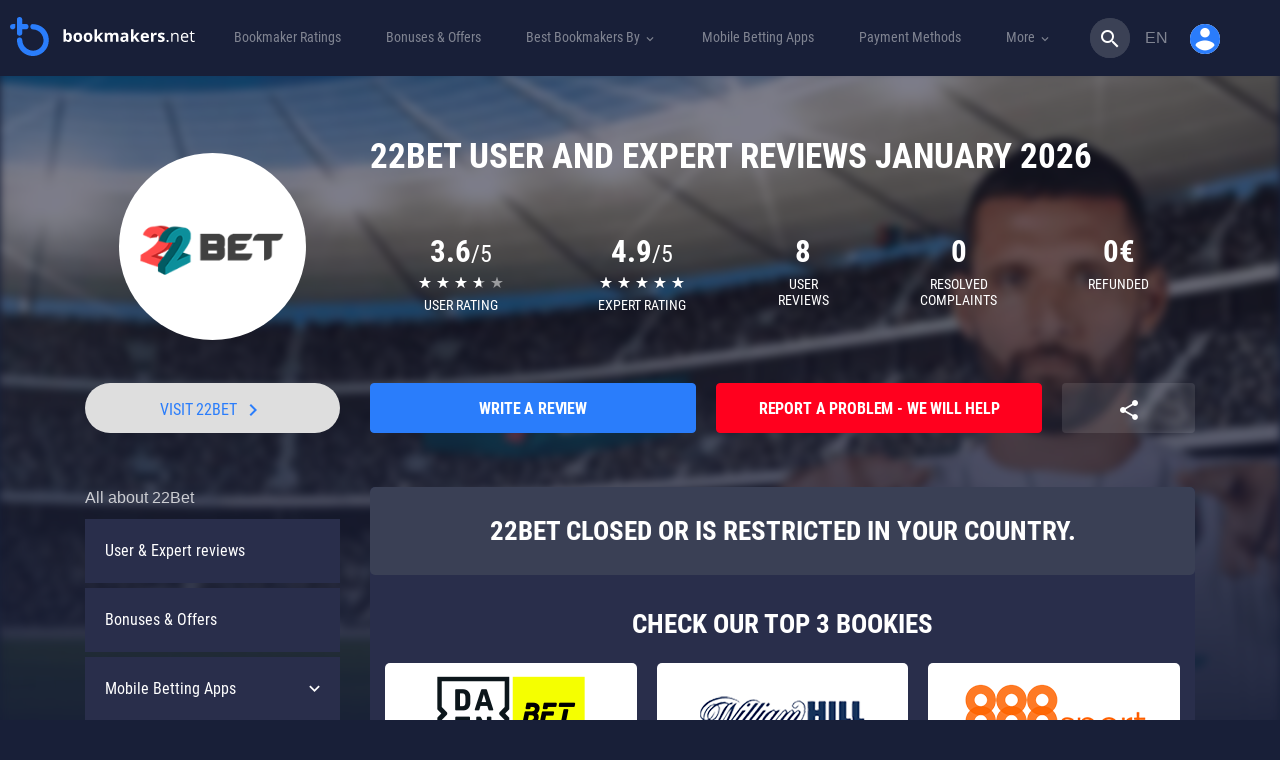

--- FILE ---
content_type: text/html; charset=UTF-8
request_url: https://bookmakers.net/22bet/
body_size: 79795
content:
<!DOCTYPE html><html lang="en"><head><meta charset="UTF-8"><meta name="viewport" content="width=device-width, initial-scale=1"><link rel="stylesheet" media="print" onload="this.onload=null;this.media='all';" id="ao_optimized_gfonts" href="https://fonts.googleapis.com/css?family=Material+Icons&amp;display=swap"><link rel="profile" href="https://gmpg.org/xfn/11"><link rel="preload" href="https://bookmakers.net/wp-content/themes/ministrap-child/assets/fonts/Roboto_Condensed/roboto-condensed-v18-latin_cyrillic-regular.woff2" as="font" type="font/woff2" crossorigin><link rel="preload" href="https://bookmakers.net/wp-content/themes/ministrap-child/assets/fonts/Roboto_Condensed/roboto-condensed-v18-latin_cyrillic-700.woff2" as="font" type="font/woff2" crossorigin><link rel="preload" href="https://bookmakers.net/wp-content/themes/ministrap-child/assets/fonts/font-icons/bookmakers-net.woff2?88844878" as="font" type="font/woff2" crossorigin><link rel="alternate" hreflang="en" href="https://bookmakers.net/22bet/" /><link rel="alternate" hreflang="de" href="https://wettanbieter.online/22bet/" /><meta name='robots' content='index, follow, max-image-preview:large, max-snippet:-1, max-video-preview:-1' /><title>22Bet Review - Complete Report &amp; User Еxperience 2026</title><link rel="canonical" href="https://bookmakers.net/22bet/" /><meta property="og:locale" content="en_GB" /><meta property="og:type" content="article" /><meta property="og:title" content="22Bet Review - Complete Report &amp; User Еxperience 2026" /><meta property="og:url" content="https://bookmakers.net/22bet/" /><meta property="og:site_name" content="bookmakers.net" /><meta property="article:publisher" content="https://www.facebook.com/Bookmakersnet-2099817980268753/" /><meta property="article:modified_time" content="2020-07-13T11:56:08+00:00" /><meta property="og:image" content="https://bookmakers.net/wp-content/uploads/2020/07/22Bet-background-1920x1000-2.jpg" /><meta property="og:image:width" content="1920" /><meta property="og:image:height" content="1000" /><meta property="og:image:type" content="image/jpeg" /><meta name="twitter:card" content="summary_large_image" /><meta name="twitter:site" content="@BookmakersN" /><meta name="twitter:label1" content="Estimated reading time" /><meta name="twitter:data1" content="8 minutes" /><style media="all">img:is([sizes=auto i],[sizes^="auto," i]){contain-intrinsic-size:3000px 1500px}
:root{--wp-block-synced-color:#7a00df;--wp-block-synced-color--rgb:122,0,223;--wp-bound-block-color:var(--wp-block-synced-color);--wp-editor-canvas-background:#ddd;--wp-admin-theme-color:#007cba;--wp-admin-theme-color--rgb:0,124,186;--wp-admin-theme-color-darker-10:#006ba1;--wp-admin-theme-color-darker-10--rgb:0,107,160.5;--wp-admin-theme-color-darker-20:#005a87;--wp-admin-theme-color-darker-20--rgb:0,90,135;--wp-admin-border-width-focus:2px}@media (min-resolution:192dpi){:root{--wp-admin-border-width-focus:1.5px}}.wp-element-button{cursor:pointer}:root .has-very-light-gray-background-color{background-color:#eee}:root .has-very-dark-gray-background-color{background-color:#313131}:root .has-very-light-gray-color{color:#eee}:root .has-very-dark-gray-color{color:#313131}:root .has-vivid-green-cyan-to-vivid-cyan-blue-gradient-background{background:linear-gradient(135deg,#00d084,#0693e3)}:root .has-purple-crush-gradient-background{background:linear-gradient(135deg,#34e2e4,#4721fb 50%,#ab1dfe)}:root .has-hazy-dawn-gradient-background{background:linear-gradient(135deg,#faaca8,#dad0ec)}:root .has-subdued-olive-gradient-background{background:linear-gradient(135deg,#fafae1,#67a671)}:root .has-atomic-cream-gradient-background{background:linear-gradient(135deg,#fdd79a,#004a59)}:root .has-nightshade-gradient-background{background:linear-gradient(135deg,#330968,#31cdcf)}:root .has-midnight-gradient-background{background:linear-gradient(135deg,#020381,#2874fc)}:root{--wp--preset--font-size--normal:16px;--wp--preset--font-size--huge:42px}.has-regular-font-size{font-size:1em}.has-larger-font-size{font-size:2.625em}.has-normal-font-size{font-size:var(--wp--preset--font-size--normal)}.has-huge-font-size{font-size:var(--wp--preset--font-size--huge)}.has-text-align-center{text-align:center}.has-text-align-left{text-align:left}.has-text-align-right{text-align:right}.has-fit-text{white-space:nowrap!important}#end-resizable-editor-section{display:none}.aligncenter{clear:both}.items-justified-left{justify-content:flex-start}.items-justified-center{justify-content:center}.items-justified-right{justify-content:flex-end}.items-justified-space-between{justify-content:space-between}.screen-reader-text{border:0;clip-path:inset(50%);height:1px;margin:-1px;overflow:hidden;padding:0;position:absolute;width:1px;word-wrap:normal!important}.screen-reader-text:focus{background-color:#ddd;clip-path:none;color:#444;display:block;font-size:1em;height:auto;left:5px;line-height:normal;padding:15px 23px 14px;text-decoration:none;top:5px;width:auto;z-index:100000}html :where(.has-border-color){border-style:solid}html :where([style*=border-top-color]){border-top-style:solid}html :where([style*=border-right-color]){border-right-style:solid}html :where([style*=border-bottom-color]){border-bottom-style:solid}html :where([style*=border-left-color]){border-left-style:solid}html :where([style*=border-width]){border-style:solid}html :where([style*=border-top-width]){border-top-style:solid}html :where([style*=border-right-width]){border-right-style:solid}html :where([style*=border-bottom-width]){border-bottom-style:solid}html :where([style*=border-left-width]){border-left-style:solid}html :where(img[class*=wp-image-]){height:auto;max-width:100%}:where(figure){margin:0 0 1em}html :where(.is-position-sticky){--wp-admin--admin-bar--position-offset:var(--wp-admin--admin-bar--height,0px)}@media screen and (max-width:600px){html :where(.is-position-sticky){--wp-admin--admin-bar--position-offset:0px}}
:root{--wp--preset--aspect-ratio--square:1;--wp--preset--aspect-ratio--4-3:4/3;--wp--preset--aspect-ratio--3-4:3/4;--wp--preset--aspect-ratio--3-2:3/2;--wp--preset--aspect-ratio--2-3:2/3;--wp--preset--aspect-ratio--16-9:16/9;--wp--preset--aspect-ratio--9-16:9/16;--wp--preset--color--black:#000;--wp--preset--color--cyan-bluish-gray:#abb8c3;--wp--preset--color--white:#fff;--wp--preset--color--pale-pink:#f78da7;--wp--preset--color--vivid-red:#cf2e2e;--wp--preset--color--luminous-vivid-orange:#ff6900;--wp--preset--color--luminous-vivid-amber:#fcb900;--wp--preset--color--light-green-cyan:#7bdcb5;--wp--preset--color--vivid-green-cyan:#00d084;--wp--preset--color--pale-cyan-blue:#8ed1fc;--wp--preset--color--vivid-cyan-blue:#0693e3;--wp--preset--color--vivid-purple:#9b51e0;--wp--preset--gradient--vivid-cyan-blue-to-vivid-purple:linear-gradient(135deg,#0693e3 0%,#9b51e0 100%);--wp--preset--gradient--light-green-cyan-to-vivid-green-cyan:linear-gradient(135deg,#7adcb4 0%,#00d082 100%);--wp--preset--gradient--luminous-vivid-amber-to-luminous-vivid-orange:linear-gradient(135deg,#fcb900 0%,#ff6900 100%);--wp--preset--gradient--luminous-vivid-orange-to-vivid-red:linear-gradient(135deg,#ff6900 0%,#cf2e2e 100%);--wp--preset--gradient--very-light-gray-to-cyan-bluish-gray:linear-gradient(135deg,#eee 0%,#a9b8c3 100%);--wp--preset--gradient--cool-to-warm-spectrum:linear-gradient(135deg,#4aeadc 0%,#9778d1 20%,#cf2aba 40%,#ee2c82 60%,#fb6962 80%,#fef84c 100%);--wp--preset--gradient--blush-light-purple:linear-gradient(135deg,#ffceec 0%,#9896f0 100%);--wp--preset--gradient--blush-bordeaux:linear-gradient(135deg,#fecda5 0%,#fe2d2d 50%,#6b003e 100%);--wp--preset--gradient--luminous-dusk:linear-gradient(135deg,#ffcb70 0%,#c751c0 50%,#4158d0 100%);--wp--preset--gradient--pale-ocean:linear-gradient(135deg,#fff5cb 0%,#b6e3d4 50%,#33a7b5 100%);--wp--preset--gradient--electric-grass:linear-gradient(135deg,#caf880 0%,#71ce7e 100%);--wp--preset--gradient--midnight:linear-gradient(135deg,#020381 0%,#2874fc 100%);--wp--preset--font-size--small:13px;--wp--preset--font-size--medium:20px;--wp--preset--font-size--large:36px;--wp--preset--font-size--x-large:42px;--wp--preset--spacing--20:.44rem;--wp--preset--spacing--30:.67rem;--wp--preset--spacing--40:1rem;--wp--preset--spacing--50:1.5rem;--wp--preset--spacing--60:2.25rem;--wp--preset--spacing--70:3.38rem;--wp--preset--spacing--80:5.06rem;--wp--preset--shadow--natural:6px 6px 9px rgba(0,0,0,.2);--wp--preset--shadow--deep:12px 12px 50px rgba(0,0,0,.4);--wp--preset--shadow--sharp:6px 6px 0px rgba(0,0,0,.2);--wp--preset--shadow--outlined:6px 6px 0px -3px #fff,6px 6px #000;--wp--preset--shadow--crisp:6px 6px 0px #000}:where(.is-layout-flex){gap:.5em}:where(.is-layout-grid){gap:.5em}body .is-layout-flex{display:flex}.is-layout-flex{flex-wrap:wrap;align-items:center}.is-layout-flex>:is(*,div){margin:0}body .is-layout-grid{display:grid}.is-layout-grid>:is(*,div){margin:0}:where(.wp-block-columns.is-layout-flex){gap:2em}:where(.wp-block-columns.is-layout-grid){gap:2em}:where(.wp-block-post-template.is-layout-flex){gap:1.25em}:where(.wp-block-post-template.is-layout-grid){gap:1.25em}.has-black-color{color:var(--wp--preset--color--black) !important}.has-cyan-bluish-gray-color{color:var(--wp--preset--color--cyan-bluish-gray) !important}.has-white-color{color:var(--wp--preset--color--white) !important}.has-pale-pink-color{color:var(--wp--preset--color--pale-pink) !important}.has-vivid-red-color{color:var(--wp--preset--color--vivid-red) !important}.has-luminous-vivid-orange-color{color:var(--wp--preset--color--luminous-vivid-orange) !important}.has-luminous-vivid-amber-color{color:var(--wp--preset--color--luminous-vivid-amber) !important}.has-light-green-cyan-color{color:var(--wp--preset--color--light-green-cyan) !important}.has-vivid-green-cyan-color{color:var(--wp--preset--color--vivid-green-cyan) !important}.has-pale-cyan-blue-color{color:var(--wp--preset--color--pale-cyan-blue) !important}.has-vivid-cyan-blue-color{color:var(--wp--preset--color--vivid-cyan-blue) !important}.has-vivid-purple-color{color:var(--wp--preset--color--vivid-purple) !important}.has-black-background-color{background-color:var(--wp--preset--color--black) !important}.has-cyan-bluish-gray-background-color{background-color:var(--wp--preset--color--cyan-bluish-gray) !important}.has-white-background-color{background-color:var(--wp--preset--color--white) !important}.has-pale-pink-background-color{background-color:var(--wp--preset--color--pale-pink) !important}.has-vivid-red-background-color{background-color:var(--wp--preset--color--vivid-red) !important}.has-luminous-vivid-orange-background-color{background-color:var(--wp--preset--color--luminous-vivid-orange) !important}.has-luminous-vivid-amber-background-color{background-color:var(--wp--preset--color--luminous-vivid-amber) !important}.has-light-green-cyan-background-color{background-color:var(--wp--preset--color--light-green-cyan) !important}.has-vivid-green-cyan-background-color{background-color:var(--wp--preset--color--vivid-green-cyan) !important}.has-pale-cyan-blue-background-color{background-color:var(--wp--preset--color--pale-cyan-blue) !important}.has-vivid-cyan-blue-background-color{background-color:var(--wp--preset--color--vivid-cyan-blue) !important}.has-vivid-purple-background-color{background-color:var(--wp--preset--color--vivid-purple) !important}.has-black-border-color{border-color:var(--wp--preset--color--black) !important}.has-cyan-bluish-gray-border-color{border-color:var(--wp--preset--color--cyan-bluish-gray) !important}.has-white-border-color{border-color:var(--wp--preset--color--white) !important}.has-pale-pink-border-color{border-color:var(--wp--preset--color--pale-pink) !important}.has-vivid-red-border-color{border-color:var(--wp--preset--color--vivid-red) !important}.has-luminous-vivid-orange-border-color{border-color:var(--wp--preset--color--luminous-vivid-orange) !important}.has-luminous-vivid-amber-border-color{border-color:var(--wp--preset--color--luminous-vivid-amber) !important}.has-light-green-cyan-border-color{border-color:var(--wp--preset--color--light-green-cyan) !important}.has-vivid-green-cyan-border-color{border-color:var(--wp--preset--color--vivid-green-cyan) !important}.has-pale-cyan-blue-border-color{border-color:var(--wp--preset--color--pale-cyan-blue) !important}.has-vivid-cyan-blue-border-color{border-color:var(--wp--preset--color--vivid-cyan-blue) !important}.has-vivid-purple-border-color{border-color:var(--wp--preset--color--vivid-purple) !important}.has-vivid-cyan-blue-to-vivid-purple-gradient-background{background:var(--wp--preset--gradient--vivid-cyan-blue-to-vivid-purple) !important}.has-light-green-cyan-to-vivid-green-cyan-gradient-background{background:var(--wp--preset--gradient--light-green-cyan-to-vivid-green-cyan) !important}.has-luminous-vivid-amber-to-luminous-vivid-orange-gradient-background{background:var(--wp--preset--gradient--luminous-vivid-amber-to-luminous-vivid-orange) !important}.has-luminous-vivid-orange-to-vivid-red-gradient-background{background:var(--wp--preset--gradient--luminous-vivid-orange-to-vivid-red) !important}.has-very-light-gray-to-cyan-bluish-gray-gradient-background{background:var(--wp--preset--gradient--very-light-gray-to-cyan-bluish-gray) !important}.has-cool-to-warm-spectrum-gradient-background{background:var(--wp--preset--gradient--cool-to-warm-spectrum) !important}.has-blush-light-purple-gradient-background{background:var(--wp--preset--gradient--blush-light-purple) !important}.has-blush-bordeaux-gradient-background{background:var(--wp--preset--gradient--blush-bordeaux) !important}.has-luminous-dusk-gradient-background{background:var(--wp--preset--gradient--luminous-dusk) !important}.has-pale-ocean-gradient-background{background:var(--wp--preset--gradient--pale-ocean) !important}.has-electric-grass-gradient-background{background:var(--wp--preset--gradient--electric-grass) !important}.has-midnight-gradient-background{background:var(--wp--preset--gradient--midnight) !important}.has-small-font-size{font-size:var(--wp--preset--font-size--small) !important}.has-medium-font-size{font-size:var(--wp--preset--font-size--medium) !important}.has-large-font-size{font-size:var(--wp--preset--font-size--large) !important}.has-x-large-font-size{font-size:var(--wp--preset--font-size--x-large) !important}
/*! This file is auto-generated */
.wp-block-button__link{color:#fff;background-color:#32373c;border-radius:9999px;box-shadow:none;text-decoration:none;padding:calc(.667em + 2px) calc(1.333em + 2px);font-size:1.125em}.wp-block-file__button{background:#32373c;color:#fff;text-decoration:none}
span[data-operator]{cursor:pointer}img.menu-img{width:40px}.page_navigation{height:37px;float:left;margin-bottom:1.5em}a.page_link,.previous_link,.next_link,span.ellipse{width:30px;height:30px;line-height:30px;margin:0;display:block;color:#0085cf;float:left;text-align:center;text-decoration:none;font-size:14px}.previous_link,.next_link,.previous_link:hover,.next_link:hover,.previous_link:active,.next_link:active,.previous_link:focus,.next_link:focus{width:auto;padding:0;text-transform:lowercase;text-decoration:none}.next_link{margin-left:10px}.previous_link{margin-right:10px}.next_link:after,.previous_link:before{font-family:'Open sans';font-size:1.2em;line-height:0}.next_link:after{content:'\02192';margin-left:10px}.previous_link:before{content:'\02190';margin-right:10px}a.page_link.active_page{color:#fff;background:#0085cf;text-decoration:none}a.page_link:hover{text-decoration:none}span.ellipse{float:left;color:#0085cf}#exit-popup{display:none;position:fixed;top:0;left:0;width:100%;height:100%;z-index:9}#exit-popup .exit-modal{width:600px;height:400px;z-index:1050;position:absolute;margin:auto;top:0;right:0;bottom:0;left:0;-webkit-animation:popin .3s;animation:popin .3s}#exit-popup form span{text-align:center;width:100%;display:block;margin-top:8px;float:left;font-size:.8em}#exit-popup form{padding:0 25px;margin-bottom:8px;float:left;width:100%}#exit-popup .exit-modal-footer{background:#eee;padding:15px 0 0;background:#eee;padding:15px 0 0;float:left;width:100%;border-bottom-left-radius:5px;border-bottom-right-radius:5px}#exit-popup .exit-modal-footer input[type=submit]{border-top-right-radius:25px;border-bottom-right-radius:25px;height:35px;border:none;width:34%;float:left;font-size:.85em;font-weight:100;line-height:1em;text-align:left;padding-left:15px;color:#fff}#exit-popup .exit-modal-footer input[type=submit]::selection{border:none;outline:none;background:0 0}#exit-popup .exit-modal-footer input[type=text]:nth-child(2){border-radius:0;border-left:1px solid #eee;text-align:left;padding-left:10px}#exit-popup .exit-modal-footer input[type=text]{border-top-left-radius:25px;border-bottom-left-radius:25px;height:35px;border:none;width:33%;float:left;text-align:left;padding-left:10px;text-transform:none;font-size:.85em}#exit-popup .exit-modal-content{height:303px;background-size:100%;border:none;width:100%;border-top-left-radius:6px;border-top-right-radius:6px}#exit-popup .exit-modal-dialog{top:50%;transform:translateY(-60%)}#exit-popup button.close{background:rgba(255,255,255,.31);width:40px;height:40px;font-family:"Open Sans",sans-serif;color:#fff;font-weight:100;text-shadow:none;font-size:2.5em;opacity:1;top:-6%;right:-3%;position:absolute;border-radius:100%;z-index:9}.underlay{width:100%;height:100%;position:absolute;top:0;left:0;background-color:rgba(0,0,0,.5);cursor:pointer;-webkit-animation:fadein .5s;animation:fadein .5s}.exit-popup-default .exit-popup-btn{max-width:320px}.exit-popup-description{margin:30px 0;font-size:20px;color:#fff;font-weight:400;text-shadow:0px 2px 2px rgba(0,0,0,.71)}@-webkit-keyframes fadein{0%{opacity:0}100%{opacity:1}}@-ms-keyframes fadein{0%{opacity:0}100%{opacity:1}}@keyframes fadein{0%{opacity:0}100%{opacity:1}}@-webkit-keyframes popin{0%{-webkit-transform:scale(0);transform:scale(0);opacity:0}85%{-webkit-transform:scale(1.05);transform:scale(1.05);opacity:1}100%{-webkit-transform:scale(1);transform:scale(1);opacity:1}}@-ms-keyframes popin{0%{-ms-transform:scale(0);transform:scale(0);opacity:0}85%{-ms-transform:scale(1.05);transform:scale(1.05);opacity:1}100%{-ms-transform:scale(1);transform:scale(1);opacity:1}}@keyframes popin{0%{-webkit-transform:scale(0);-ms-transform:scale(0);transform:scale(0);opacity:0}85%{-webkit-transform:scale(1.05);-ms-transform:scale(1.05);transform:scale(1.05);opacity:1}100%{-webkit-transform:scale(1);-ms-transform:scale(1);transform:scale(1);opacity:1}}#lz-footer a:hover i{filter:brightness(150%)}.js-scroll-top{display:none;bottom:30px;right:30px;position:fixed;z-index:10;background:#000;width:50px;height:50px;font-size:25px;border-radius:50%;padding:0;text-align:center}.js-scroll-top .fa{padding:0;line-height:45px}.footer{background-color:#262626;color:#fff;text-transform:uppercase;padding-bottom:25px}.footer-heading{font-weight:700;font-size:16px;padding-top:30px}.footer-logos{margin:20px 0 -9px}.footer-logos>i{vertical-align:middle;margin-right:18px;margin-bottom:18px}.footer-18-text{color:#ccc;font-size:12px;vertical-align:middle}.footer-18-text i.i-f-gamble-aware{top:5px;position:relative;zoom:.8}.copyright{padding:23px 0 31px;background-color:#1c1c1c;color:#ccc;font-size:12px}.footer a{color:#fff}.footer hr{border-top-color:#464646}.footer-18{color:#ccc}.i-f-gamble-aware,.i-f-oddspedia,.i-f-juego-seguro,.i-f-gambling-therapy,.i-f-jugarbien,.i-f-ecopayz,.i-f-astropay,.i-f-paypal,.i-f-norton,.i-f-neteller,.i-f-visa,.i-f-skrill,.i-f-qiwi,.i-f-webmoney,.i-f-yandex-money,.i-f-clickandbuy,.i-f-mga,.i-f-havale,.i-f-boleto,.i-f-mastercard,.i-f-18,.i-f-tuv,.i-f-ja,.i-f-cep-bank,.i-f-sch{display:inline-block;background:url('/wp-content/themes/ministrap/assets/images/footer-sprite-colored.png?v=3.4.0') no-repeat;background:url('/wp-content/themes/ministrap/assets/images/footer-sprite.png?v=3.4.0') no-repeat;overflow:hidden;text-indent:-9999px;text-align:left}.footer-tr.footer-heading{font-size:16px;padding-top:30px;text-transform:none;font-weight:100;text-align:center}.i-f-gamble-aware{background-position:0 0;width:216px;height:46px}.i-f-gamble-aware{background:url(/wp-content/themes/ministrap/assets/images/footer-logos/white/gamble-aware.svg?v=2) no-repeat;height:13px;width:114px;opacity:.6}.i-f-oddspedia{background-position:0 -46px;width:207px;height:26px}.i-f-juego-seguro{background-position:0 -72px;width:147px;height:25px}.i-f-gambling-therapy{background-position:0 -97px;width:122px;height:46px}.i-f-jugarbien{background-position:0 -143px;width:109px;height:35px}.i-f-ecopayz{background-position:-109px -143px;width:103px;height:25px}.i-f-astropay{background-position:-109px -168px;width:101px;height:29px}.i-f-paypal{background-position:0 -178px;width:99px;height:26px}.i-f-norton{background-position:-99px -197px;width:97px;height:42px}.i-f-neteller{background-position:-122px -97px;width:94px;height:19px}.i-f-visa{background-position:0 -204px;width:86px;height:29px}.i-f-skrill{background-position:0 -233px;width:82px;height:30px}.i-f-qiwi{background-position:-82px -239px;width:80px;height:40px}.i-f-webmoney{background-position:0 -263px;width:80px;height:40px}.i-f-yandex-money{background-position:-80px -279px;width:80px;height:40px}.i-f-clickandbuy{background-position:0 -303px;width:78px;height:50px}.i-f-mga{background-position:-78px -319px;width:77px;height:32px}.i-f-havale{background-position:-160px -279px;width:55px;height:45px}.i-f-boleto{background-position:-162px -239px;width:49px;height:32px}.i-f-mastercard{background-position:-155px -324px;width:47px;height:41px}.i-f-18{background-position:-78px -351px;width:46px;height:46px}.i-f-tuv{background-position:0 -353px;width:46px;height:50px}.i-f-ja{background-position:-124px -365px;width:45px;height:45px}.i-f-cep-bank{background-position:-169px -365px;width:41px;height:35px}.i-f-sch{background-position:-46px -397px;width:39px;height:50px}
/*!*Remove "Service of"*!*/
.i-f-oddspedia{background-position:-96px -45px;width:110px;height:26px}.footer-tr.footer-heading{font-size:16px;padding-top:30px;text-transform:none;font-weight:100;text-align:center}.footer-logos>i.i-f-juego-seguro{margin-bottom:9px}.footer .flex-container{display:flex;flex-flow:row wrap;justify-content:flex-start;align-items:center;flex-direction:row}.footer .flex-item{flex:1 auto}.footer .order-1{order:1}.footer .order-2{order:2}.footer .order-3{order:3}@media screen and (max-width:575px){.footer{text-align:center}}@media screen and (max-width:767px){#lz-footer .media-right{display:flex}}@font-face{font-family:'currency-font';src:url('/wp-content/themes/ministrap/assets/fonts/currency-font/icomoon.eot?ef6ui9');src:url('/wp-content/themes/ministrap/assets/fonts/currency-font/icomoon.eot?ef6ui9#iefix') format('embedded-opentype'),url('/wp-content/themes/ministrap/assets/fonts/currency-font/icomoon.ttf?ef6ui9') format('truetype'),url('/wp-content/themes/ministrap/assets/fonts/currency-font/icomoon.woff?ef6ui9') format('woff'),url('/wp-content/themes/ministrap/assets/fonts/currency-font/icomoon.svg?ef6ui9#icomoon') format('svg');font-weight:400;font-style:normal}.currency-icon:before{font-family:'currency-font' !important;speak:none;font-style:normal;font-weight:400;font-variant:normal;text-transform:none;line-height:1;-webkit-font-smoothing:antialiased;-moz-osx-font-smoothing:grayscale}.currency-bitcoin:before{content:"\e900"}.currency-kes:before{content:"\e901"}.currency-zl:before{content:"\e902"}.compliance-tooltip.tooltip.in{opacity:1;filter:alpha(opacity=100)}.compliance-tooltip.tooltip.top .tooltip-arrow{border-top-color:#fff}.compliance-tooltip .tooltip-inner{background:#fff;color:#8e8d8d;width:280px;max-width:280px;border-radius:3px;box-shadow:4px 3px 20px -2px rgba(0,0,0,.75);font-size:12px;line-height:1.25em}.bet365-tooltip .tooltip-inner{background:#1e7f5e;color:#fff}.bet365-tooltip .tooltip-inner b{display:block;float:left;width:calc(100% - 50px);margin:5px 0;font-size:1.1em}.bet365-tooltip .tooltip-inner img{float:left}.bet365-tooltip.tooltip.top .tooltip-arrow{border-top-color:#1e7f5e}.bet365-info-sign{width:15px;height:15px;display:inline-block;top:3px;left:5px;position:relative}.bet365-info-sign:before{content:"?";width:16px;height:16px;display:block;background:0 0;border:1px solid #8e8d8d;border-radius:50%;color:#8e8d8d;line-height:14px;font-style:initial;font-weight:100;font-size:12px;font-family:Helvetica}.button.btn-disabled{cursor:not-allowed !important;user-select:none !important}.button.btn-disabled:not(.bonuscode){background-color:#959ba5 !important;color:#f8f8f8 !important}#imprint-container{width:100%;position:relative}#imprint-container img{width:100%}#imprint-email{font-size:2em;display:block;width:40%;top:5.8%;position:absolute;left:5%;line-height:0}
/*!
 * Bootstrap v3.3.7 (http://getbootstrap.com)
 * Copyright 2011-2016 Twitter, Inc.
 * Licensed under MIT (https://github.com/twbs/bootstrap/blob/master/LICENSE)
 *//*! normalize.css v3.0.3 | MIT License | github.com/necolas/normalize.css */.label,sub,sup{vertical-align:baseline}hr,img{border:0}body,figure{margin:0}.btn-group>.btn-group,.btn-toolbar .btn,.btn-toolbar .btn-group,.btn-toolbar .input-group,.col-xs-1,.col-xs-10,.col-xs-11,.col-xs-12,.col-xs-2,.col-xs-3,.col-xs-4,.col-xs-5,.col-xs-6,.col-xs-7,.col-xs-8,.col-xs-9,.dropdown-menu{float:left}.navbar-fixed-bottom .navbar-collapse,.navbar-fixed-top .navbar-collapse,.pre-scrollable{max-height:340px}html{font-family:sans-serif;-webkit-text-size-adjust:100%;-ms-text-size-adjust:100%}article,aside,details,figcaption,figure,footer,header,hgroup,main,menu,nav,section,summary{display:block}audio,canvas,progress,video{display:inline-block;vertical-align:baseline}audio:not([controls]){display:none;height:0}[hidden],template{display:none}a{background-color:transparent}a:active,a:hover{outline:0}b,optgroup,strong{font-weight:700}dfn{font-style:italic}h1{margin:.67em 0}mark{color:#000;background:#ff0}sub,sup{position:relative;font-size:75%;line-height:0}sup{top:-.5em}sub{bottom:-.25em}img{vertical-align:middle}svg:not(:root){overflow:hidden}hr{height:0;-webkit-box-sizing:content-box;-moz-box-sizing:content-box;box-sizing:content-box}*,:after,:before,input[type=checkbox],input[type=radio]{-webkit-box-sizing:border-box;-moz-box-sizing:border-box}pre,textarea{overflow:auto}code,kbd,pre,samp{font-size:1em}button,input,optgroup,select,textarea{margin:0;font:inherit;color:inherit}button{overflow:visible}button,select{text-transform:none}button,html input[type=button],input[type=reset],input[type=submit]{-webkit-appearance:button;cursor:pointer}button[disabled],html input[disabled]{cursor:default}button::-moz-focus-inner,input::-moz-focus-inner{padding:0;border:0}input[type=checkbox],input[type=radio]{box-sizing:border-box;padding:0}input[type=number]::-webkit-inner-spin-button,input[type=number]::-webkit-outer-spin-button{height:auto}input[type=search]::-webkit-search-cancel-button,input[type=search]::-webkit-search-decoration{-webkit-appearance:none}table{border-spacing:0;border-collapse:collapse}td,th{padding:0}/*! Source: https://github.com/h5bp/html5-boilerplate/blob/master/src/css/main.css */@media print{blockquote,img,pre,tr{page-break-inside:avoid}*,:after,:before{color:#000!important;text-shadow:none!important;background:0 0!important;-webkit-box-shadow:none!important;box-shadow:none!important}a,a:visited{text-decoration:underline}a[href]:after{content:" (" attr(href) ")"}abbr[title]:after{content:" (" attr(title) ")"}a[href^="javascript:"]:after,a[href^="#"]:after{content:""}blockquote,pre{border:1px solid #999}thead{display:table-header-group}img{max-width:100%!important}h2,h3,p{orphans:3;widows:3}h2,h3{page-break-after:avoid}.navbar{display:none}.btn>.caret,.dropup>.btn>.caret{border-top-color:#000!important}.label{border:1px solid #000}.table{border-collapse:collapse!important}.table td,.table th{background-color:#fff!important}.table-bordered td,.table-bordered th{border:1px solid #ddd!important}}.dropdown-menu,.modal-content{-webkit-background-clip:padding-box}.btn,.btn-danger.active,.btn-danger:active,.btn-default.active,.btn-default:active,.btn-info.active,.btn-info:active,.btn-primary.active,.btn-primary:active,.btn-warning.active,.btn-warning:active,.btn.active,.btn:active,.dropdown-menu>.disabled>a:focus,.dropdown-menu>.disabled>a:hover,.form-control,.navbar-toggle,.open>.dropdown-toggle.btn-danger,.open>.dropdown-toggle.btn-default,.open>.dropdown-toggle.btn-info,.open>.dropdown-toggle.btn-primary,.open>.dropdown-toggle.btn-warning{background-image:none}.img-thumbnail,body{background-color:#fff}*,:after,:before{box-sizing:border-box}html{font-size:10px;-webkit-tap-highlight-color:transparent}body{font-family:"Helvetica Neue",Helvetica,Arial,sans-serif;font-size:14px;line-height:1.42857143;color:#333}button,input,select,textarea{font-family:inherit;font-size:inherit;line-height:inherit}a{color:#337ab7;text-decoration:none}a:focus,a:hover{color:#23527c;text-decoration:underline}a:focus{outline:-webkit-focus-ring-color auto 5px;outline-offset:-2px}.carousel-inner>.item>a>img,.carousel-inner>.item>img,.img-responsive,.thumbnail a>img,.thumbnail>img{display:block;max-width:100%;height:auto}.img-rounded{border-radius:6px}.img-thumbnail{display:inline-block;max-width:100%;height:auto;padding:4px;line-height:1.42857143;border:1px solid #ddd;border-radius:4px;-webkit-transition:all .2s ease-in-out;-o-transition:all .2s ease-in-out;transition:all .2s ease-in-out}.img-circle{border-radius:50%}hr{margin-top:20px;margin-bottom:20px;border-top:1px solid #eee}.sr-only{position:absolute;width:1px;height:1px;padding:0;margin:-1px;overflow:hidden;clip:rect(0,0,0,0);border:0}.sr-only-focusable:active,.sr-only-focusable:focus{position:static;width:auto;height:auto;margin:0;overflow:visible;clip:auto}[role=button]{cursor:pointer}.h1,.h2,.h3,.h4,.h5,.h6,h1,h2,h3,h4,h5,h6{font-family:inherit;font-weight:500;line-height:1.1;color:inherit}.h1 .small,.h1 small,.h2 .small,.h2 small,.h3 .small,.h3 small,.h4 .small,.h4 small,.h5 .small,.h5 small,.h6 .small,.h6 small,h1 .small,h1 small,h2 .small,h2 small,h3 .small,h3 small,h4 .small,h4 small,h5 .small,h5 small,h6 .small,h6 small{font-weight:400;line-height:1;color:#777}.h1,.h2,.h3,h1,h2,h3{margin-top:20px;margin-bottom:10px}.h1 .small,.h1 small,.h2 .small,.h2 small,.h3 .small,.h3 small,h1 .small,h1 small,h2 .small,h2 small,h3 .small,h3 small{font-size:65%}.h4,.h5,.h6,h4,h5,h6{margin-top:10px;margin-bottom:10px}.h4 .small,.h4 small,.h5 .small,.h5 small,.h6 .small,.h6 small,h4 .small,h4 small,h5 .small,h5 small,h6 .small,h6 small{font-size:75%}.h1,h1{font-size:36px}.h2,h2{font-size:30px}.h3,h3{font-size:24px}.h4,h4{font-size:18px}.h5,h5{font-size:14px}.h6,h6{font-size:12px}p{margin:0 0 10px}.lead{margin-bottom:20px;font-size:16px;font-weight:300;line-height:1.4}dt,kbd kbd,label{font-weight:700}address,blockquote .small,blockquote footer,blockquote small,dd,dt,pre{line-height:1.42857143}@media (min-width:768px){.lead{font-size:21px}}.small,small{font-size:85%}.mark,mark{padding:.2em;background-color:#fcf8e3}.list-inline,.list-unstyled{padding-left:0;list-style:none}.text-left{text-align:left}.text-right{text-align:right}.text-center{text-align:center}.text-justify{text-align:justify}.text-nowrap{white-space:nowrap}.text-lowercase{text-transform:lowercase}.text-uppercase{text-transform:uppercase}.text-capitalize{text-transform:capitalize}.text-muted{color:#777}.text-primary{color:#337ab7}a.text-primary:focus,a.text-primary:hover{color:#286090}.text-success{color:#3c763d}a.text-success:focus,a.text-success:hover{color:#2b542c}.text-info{color:#31708f}a.text-info:focus,a.text-info:hover{color:#245269}.text-warning{color:#8a6d3b}a.text-warning:focus,a.text-warning:hover{color:#66512c}.text-danger{color:#a94442}a.text-danger:focus,a.text-danger:hover{color:#843534}.bg-primary{color:#fff;background-color:#337ab7}a.bg-primary:focus,a.bg-primary:hover{background-color:#286090}.bg-success{background-color:#dff0d8}a.bg-success:focus,a.bg-success:hover{background-color:#c1e2b3}.bg-info{background-color:#d9edf7}a.bg-info:focus,a.bg-info:hover{background-color:#afd9ee}.bg-warning{background-color:#fcf8e3}a.bg-warning:focus,a.bg-warning:hover{background-color:#f7ecb5}.bg-danger{background-color:#f2dede}a.bg-danger:focus,a.bg-danger:hover{background-color:#e4b9b9}pre code,table{background-color:transparent}.page-header{padding-bottom:9px;margin:40px 0 20px;border-bottom:1px solid #eee}dl,ol,ul{margin-top:0}blockquote ol:last-child,blockquote p:last-child,blockquote ul:last-child,ol ol,ol ul,ul ol,ul ul{margin-bottom:0}address,dl{margin-bottom:20px}ol,ul{margin-bottom:10px}.list-inline{margin-left:-5px}.list-inline>li{display:inline-block;padding-right:5px;padding-left:5px}dd{margin-left:0}@media (min-width:768px){.dl-horizontal dt{float:left;width:160px;overflow:hidden;clear:left;text-align:right;text-overflow:ellipsis;white-space:nowrap}.dl-horizontal dd{margin-left:180px}.container{width:750px}}abbr[data-original-title],abbr[title]{cursor:help;border-bottom:1px dotted #777}.initialism{font-size:90%;text-transform:uppercase}blockquote{padding:10px 20px;margin:0 0 20px;font-size:17.5px;border-left:5px solid #eee}blockquote .small,blockquote footer,blockquote small{display:block;font-size:80%;color:#777}legend,pre{display:block;color:#333}blockquote .small:before,blockquote footer:before,blockquote small:before{content:'\2014 \00A0'}.blockquote-reverse,blockquote.pull-right{padding-right:15px;padding-left:0;text-align:right;border-right:5px solid #eee;border-left:0}code,kbd{padding:2px 4px;font-size:90%}caption,th{text-align:left}.blockquote-reverse .small:before,.blockquote-reverse footer:before,.blockquote-reverse small:before,blockquote.pull-right .small:before,blockquote.pull-right footer:before,blockquote.pull-right small:before{content:''}.blockquote-reverse .small:after,.blockquote-reverse footer:after,.blockquote-reverse small:after,blockquote.pull-right .small:after,blockquote.pull-right footer:after,blockquote.pull-right small:after{content:'\00A0 \2014'}address{font-style:normal}code,kbd,pre,samp{font-family:Menlo,Monaco,Consolas,"Courier New",monospace}code{color:#c7254e;background-color:#f9f2f4;border-radius:4px}kbd{color:#fff;background-color:#333;border-radius:3px;-webkit-box-shadow:inset 0 -1px 0 rgba(0,0,0,.25);box-shadow:inset 0 -1px 0 rgba(0,0,0,.25)}kbd kbd{padding:0;font-size:100%;-webkit-box-shadow:none;box-shadow:none}pre{padding:9.5px;margin:0 0 10px;font-size:13px;word-break:break-all;word-wrap:break-word;background-color:#f5f5f5;border:1px solid #ccc;border-radius:4px}.container,.container-fluid{margin-right:auto;margin-left:auto}pre code{padding:0;font-size:inherit;color:inherit;white-space:pre-wrap;border-radius:0}.container,.container-fluid{padding-right:15px;padding-left:15px}.pre-scrollable{overflow-y:scroll}@media (min-width:992px){.container{width:970px}}@media (min-width:1200px){.container{width:1170px}}.row{margin-right:-15px;margin-left:-15px}.col-lg-1,.col-lg-10,.col-lg-11,.col-lg-12,.col-lg-2,.col-lg-3,.col-lg-4,.col-lg-5,.col-lg-6,.col-lg-7,.col-lg-8,.col-lg-9,.col-md-1,.col-md-10,.col-md-11,.col-md-12,.col-md-2,.col-md-3,.col-md-4,.col-md-5,.col-md-6,.col-md-7,.col-md-8,.col-md-9,.col-sm-1,.col-sm-10,.col-sm-11,.col-sm-12,.col-sm-2,.col-sm-3,.col-sm-4,.col-sm-5,.col-sm-6,.col-sm-7,.col-sm-8,.col-sm-9,.col-xs-1,.col-xs-10,.col-xs-11,.col-xs-12,.col-xs-2,.col-xs-3,.col-xs-4,.col-xs-5,.col-xs-6,.col-xs-7,.col-xs-8,.col-xs-9{position:relative;min-height:1px;padding-right:15px;padding-left:15px}.col-xs-12{width:100%}.col-xs-11{width:91.66666667%}.col-xs-10{width:83.33333333%}.col-xs-9{width:75%}.col-xs-8{width:66.66666667%}.col-xs-7{width:58.33333333%}.col-xs-6{width:50%}.col-xs-5{width:41.66666667%}.col-xs-4{width:33.33333333%}.col-xs-3{width:25%}.col-xs-2{width:16.66666667%}.col-xs-1{width:8.33333333%}.col-xs-pull-12{right:100%}.col-xs-pull-11{right:91.66666667%}.col-xs-pull-10{right:83.33333333%}.col-xs-pull-9{right:75%}.col-xs-pull-8{right:66.66666667%}.col-xs-pull-7{right:58.33333333%}.col-xs-pull-6{right:50%}.col-xs-pull-5{right:41.66666667%}.col-xs-pull-4{right:33.33333333%}.col-xs-pull-3{right:25%}.col-xs-pull-2{right:16.66666667%}.col-xs-pull-1{right:8.33333333%}.col-xs-pull-0{right:auto}.col-xs-push-12{left:100%}.col-xs-push-11{left:91.66666667%}.col-xs-push-10{left:83.33333333%}.col-xs-push-9{left:75%}.col-xs-push-8{left:66.66666667%}.col-xs-push-7{left:58.33333333%}.col-xs-push-6{left:50%}.col-xs-push-5{left:41.66666667%}.col-xs-push-4{left:33.33333333%}.col-xs-push-3{left:25%}.col-xs-push-2{left:16.66666667%}.col-xs-push-1{left:8.33333333%}.col-xs-push-0{left:auto}.col-xs-offset-12{margin-left:100%}.col-xs-offset-11{margin-left:91.66666667%}.col-xs-offset-10{margin-left:83.33333333%}.col-xs-offset-9{margin-left:75%}.col-xs-offset-8{margin-left:66.66666667%}.col-xs-offset-7{margin-left:58.33333333%}.col-xs-offset-6{margin-left:50%}.col-xs-offset-5{margin-left:41.66666667%}.col-xs-offset-4{margin-left:33.33333333%}.col-xs-offset-3{margin-left:25%}.col-xs-offset-2{margin-left:16.66666667%}.col-xs-offset-1{margin-left:8.33333333%}.col-xs-offset-0{margin-left:0}@media (min-width:768px){.col-sm-1,.col-sm-10,.col-sm-11,.col-sm-12,.col-sm-2,.col-sm-3,.col-sm-4,.col-sm-5,.col-sm-6,.col-sm-7,.col-sm-8,.col-sm-9{float:left}.col-sm-12{width:100%}.col-sm-11{width:91.66666667%}.col-sm-10{width:83.33333333%}.col-sm-9{width:75%}.col-sm-8{width:66.66666667%}.col-sm-7{width:58.33333333%}.col-sm-6{width:50%}.col-sm-5{width:41.66666667%}.col-sm-4{width:33.33333333%}.col-sm-3{width:25%}.col-sm-2{width:16.66666667%}.col-sm-1{width:8.33333333%}.col-sm-pull-12{right:100%}.col-sm-pull-11{right:91.66666667%}.col-sm-pull-10{right:83.33333333%}.col-sm-pull-9{right:75%}.col-sm-pull-8{right:66.66666667%}.col-sm-pull-7{right:58.33333333%}.col-sm-pull-6{right:50%}.col-sm-pull-5{right:41.66666667%}.col-sm-pull-4{right:33.33333333%}.col-sm-pull-3{right:25%}.col-sm-pull-2{right:16.66666667%}.col-sm-pull-1{right:8.33333333%}.col-sm-pull-0{right:auto}.col-sm-push-12{left:100%}.col-sm-push-11{left:91.66666667%}.col-sm-push-10{left:83.33333333%}.col-sm-push-9{left:75%}.col-sm-push-8{left:66.66666667%}.col-sm-push-7{left:58.33333333%}.col-sm-push-6{left:50%}.col-sm-push-5{left:41.66666667%}.col-sm-push-4{left:33.33333333%}.col-sm-push-3{left:25%}.col-sm-push-2{left:16.66666667%}.col-sm-push-1{left:8.33333333%}.col-sm-push-0{left:auto}.col-sm-offset-12{margin-left:100%}.col-sm-offset-11{margin-left:91.66666667%}.col-sm-offset-10{margin-left:83.33333333%}.col-sm-offset-9{margin-left:75%}.col-sm-offset-8{margin-left:66.66666667%}.col-sm-offset-7{margin-left:58.33333333%}.col-sm-offset-6{margin-left:50%}.col-sm-offset-5{margin-left:41.66666667%}.col-sm-offset-4{margin-left:33.33333333%}.col-sm-offset-3{margin-left:25%}.col-sm-offset-2{margin-left:16.66666667%}.col-sm-offset-1{margin-left:8.33333333%}.col-sm-offset-0{margin-left:0}}@media (min-width:992px){.col-md-1,.col-md-10,.col-md-11,.col-md-12,.col-md-2,.col-md-3,.col-md-4,.col-md-5,.col-md-6,.col-md-7,.col-md-8,.col-md-9{float:left}.col-md-12{width:100%}.col-md-11{width:91.66666667%}.col-md-10{width:83.33333333%}.col-md-9{width:75%}.col-md-8{width:66.66666667%}.col-md-7{width:58.33333333%}.col-md-6{width:50%}.col-md-5{width:41.66666667%}.col-md-4{width:33.33333333%}.col-md-3{width:25%}.col-md-2{width:16.66666667%}.col-md-1{width:8.33333333%}.col-md-pull-12{right:100%}.col-md-pull-11{right:91.66666667%}.col-md-pull-10{right:83.33333333%}.col-md-pull-9{right:75%}.col-md-pull-8{right:66.66666667%}.col-md-pull-7{right:58.33333333%}.col-md-pull-6{right:50%}.col-md-pull-5{right:41.66666667%}.col-md-pull-4{right:33.33333333%}.col-md-pull-3{right:25%}.col-md-pull-2{right:16.66666667%}.col-md-pull-1{right:8.33333333%}.col-md-pull-0{right:auto}.col-md-push-12{left:100%}.col-md-push-11{left:91.66666667%}.col-md-push-10{left:83.33333333%}.col-md-push-9{left:75%}.col-md-push-8{left:66.66666667%}.col-md-push-7{left:58.33333333%}.col-md-push-6{left:50%}.col-md-push-5{left:41.66666667%}.col-md-push-4{left:33.33333333%}.col-md-push-3{left:25%}.col-md-push-2{left:16.66666667%}.col-md-push-1{left:8.33333333%}.col-md-push-0{left:auto}.col-md-offset-12{margin-left:100%}.col-md-offset-11{margin-left:91.66666667%}.col-md-offset-10{margin-left:83.33333333%}.col-md-offset-9{margin-left:75%}.col-md-offset-8{margin-left:66.66666667%}.col-md-offset-7{margin-left:58.33333333%}.col-md-offset-6{margin-left:50%}.col-md-offset-5{margin-left:41.66666667%}.col-md-offset-4{margin-left:33.33333333%}.col-md-offset-3{margin-left:25%}.col-md-offset-2{margin-left:16.66666667%}.col-md-offset-1{margin-left:8.33333333%}.col-md-offset-0{margin-left:0}}@media (min-width:1200px){.col-lg-1,.col-lg-10,.col-lg-11,.col-lg-12,.col-lg-2,.col-lg-3,.col-lg-4,.col-lg-5,.col-lg-6,.col-lg-7,.col-lg-8,.col-lg-9{float:left}.col-lg-12{width:100%}.col-lg-11{width:91.66666667%}.col-lg-10{width:83.33333333%}.col-lg-9{width:75%}.col-lg-8{width:66.66666667%}.col-lg-7{width:58.33333333%}.col-lg-6{width:50%}.col-lg-5{width:41.66666667%}.col-lg-4{width:33.33333333%}.col-lg-3{width:25%}.col-lg-2{width:16.66666667%}.col-lg-1{width:8.33333333%}.col-lg-pull-12{right:100%}.col-lg-pull-11{right:91.66666667%}.col-lg-pull-10{right:83.33333333%}.col-lg-pull-9{right:75%}.col-lg-pull-8{right:66.66666667%}.col-lg-pull-7{right:58.33333333%}.col-lg-pull-6{right:50%}.col-lg-pull-5{right:41.66666667%}.col-lg-pull-4{right:33.33333333%}.col-lg-pull-3{right:25%}.col-lg-pull-2{right:16.66666667%}.col-lg-pull-1{right:8.33333333%}.col-lg-pull-0{right:auto}.col-lg-push-12{left:100%}.col-lg-push-11{left:91.66666667%}.col-lg-push-10{left:83.33333333%}.col-lg-push-9{left:75%}.col-lg-push-8{left:66.66666667%}.col-lg-push-7{left:58.33333333%}.col-lg-push-6{left:50%}.col-lg-push-5{left:41.66666667%}.col-lg-push-4{left:33.33333333%}.col-lg-push-3{left:25%}.col-lg-push-2{left:16.66666667%}.col-lg-push-1{left:8.33333333%}.col-lg-push-0{left:auto}.col-lg-offset-12{margin-left:100%}.col-lg-offset-11{margin-left:91.66666667%}.col-lg-offset-10{margin-left:83.33333333%}.col-lg-offset-9{margin-left:75%}.col-lg-offset-8{margin-left:66.66666667%}.col-lg-offset-7{margin-left:58.33333333%}.col-lg-offset-6{margin-left:50%}.col-lg-offset-5{margin-left:41.66666667%}.col-lg-offset-4{margin-left:33.33333333%}.col-lg-offset-3{margin-left:25%}.col-lg-offset-2{margin-left:16.66666667%}.col-lg-offset-1{margin-left:8.33333333%}.col-lg-offset-0{margin-left:0}}caption{padding-top:8px;padding-bottom:8px;color:#777}.table{width:100%;max-width:100%;margin-bottom:20px}.table>tbody>tr>td,.table>tbody>tr>th,.table>tfoot>tr>td,.table>tfoot>tr>th,.table>thead>tr>td,.table>thead>tr>th{padding:8px;line-height:1.42857143;vertical-align:top;border-top:1px solid #ddd}.table>thead>tr>th{vertical-align:bottom;border-bottom:2px solid #ddd}.table>caption+thead>tr:first-child>td,.table>caption+thead>tr:first-child>th,.table>colgroup+thead>tr:first-child>td,.table>colgroup+thead>tr:first-child>th,.table>thead:first-child>tr:first-child>td,.table>thead:first-child>tr:first-child>th{border-top:0}.table>tbody+tbody{border-top:2px solid #ddd}.table .table{background-color:#fff}.table-condensed>tbody>tr>td,.table-condensed>tbody>tr>th,.table-condensed>tfoot>tr>td,.table-condensed>tfoot>tr>th,.table-condensed>thead>tr>td,.table-condensed>thead>tr>th{padding:5px}.table-bordered,.table-bordered>tbody>tr>td,.table-bordered>tbody>tr>th,.table-bordered>tfoot>tr>td,.table-bordered>tfoot>tr>th,.table-bordered>thead>tr>td,.table-bordered>thead>tr>th{border:1px solid #ddd}.table-bordered>thead>tr>td,.table-bordered>thead>tr>th{border-bottom-width:2px}.table-striped>tbody>tr:nth-of-type(odd){background-color:#f9f9f9}.table-hover>tbody>tr:hover,.table>tbody>tr.active>td,.table>tbody>tr.active>th,.table>tbody>tr>td.active,.table>tbody>tr>th.active,.table>tfoot>tr.active>td,.table>tfoot>tr.active>th,.table>tfoot>tr>td.active,.table>tfoot>tr>th.active,.table>thead>tr.active>td,.table>thead>tr.active>th,.table>thead>tr>td.active,.table>thead>tr>th.active{background-color:#f5f5f5}table col[class*=col-]{position:static;display:table-column;float:none}table td[class*=col-],table th[class*=col-]{position:static;display:table-cell;float:none}.table-hover>tbody>tr.active:hover>td,.table-hover>tbody>tr.active:hover>th,.table-hover>tbody>tr:hover>.active,.table-hover>tbody>tr>td.active:hover,.table-hover>tbody>tr>th.active:hover{background-color:#e8e8e8}.table>tbody>tr.success>td,.table>tbody>tr.success>th,.table>tbody>tr>td.success,.table>tbody>tr>th.success,.table>tfoot>tr.success>td,.table>tfoot>tr.success>th,.table>tfoot>tr>td.success,.table>tfoot>tr>th.success,.table>thead>tr.success>td,.table>thead>tr.success>th,.table>thead>tr>td.success,.table>thead>tr>th.success{background-color:#dff0d8}.table-hover>tbody>tr.success:hover>td,.table-hover>tbody>tr.success:hover>th,.table-hover>tbody>tr:hover>.success,.table-hover>tbody>tr>td.success:hover,.table-hover>tbody>tr>th.success:hover{background-color:#d0e9c6}.table>tbody>tr.info>td,.table>tbody>tr.info>th,.table>tbody>tr>td.info,.table>tbody>tr>th.info,.table>tfoot>tr.info>td,.table>tfoot>tr.info>th,.table>tfoot>tr>td.info,.table>tfoot>tr>th.info,.table>thead>tr.info>td,.table>thead>tr.info>th,.table>thead>tr>td.info,.table>thead>tr>th.info{background-color:#d9edf7}.table-hover>tbody>tr.info:hover>td,.table-hover>tbody>tr.info:hover>th,.table-hover>tbody>tr:hover>.info,.table-hover>tbody>tr>td.info:hover,.table-hover>tbody>tr>th.info:hover{background-color:#c4e3f3}.table>tbody>tr.warning>td,.table>tbody>tr.warning>th,.table>tbody>tr>td.warning,.table>tbody>tr>th.warning,.table>tfoot>tr.warning>td,.table>tfoot>tr.warning>th,.table>tfoot>tr>td.warning,.table>tfoot>tr>th.warning,.table>thead>tr.warning>td,.table>thead>tr.warning>th,.table>thead>tr>td.warning,.table>thead>tr>th.warning{background-color:#fcf8e3}.table-hover>tbody>tr.warning:hover>td,.table-hover>tbody>tr.warning:hover>th,.table-hover>tbody>tr:hover>.warning,.table-hover>tbody>tr>td.warning:hover,.table-hover>tbody>tr>th.warning:hover{background-color:#faf2cc}.table>tbody>tr.danger>td,.table>tbody>tr.danger>th,.table>tbody>tr>td.danger,.table>tbody>tr>th.danger,.table>tfoot>tr.danger>td,.table>tfoot>tr.danger>th,.table>tfoot>tr>td.danger,.table>tfoot>tr>th.danger,.table>thead>tr.danger>td,.table>thead>tr.danger>th,.table>thead>tr>td.danger,.table>thead>tr>th.danger{background-color:#f2dede}.table-hover>tbody>tr.danger:hover>td,.table-hover>tbody>tr.danger:hover>th,.table-hover>tbody>tr:hover>.danger,.table-hover>tbody>tr>td.danger:hover,.table-hover>tbody>tr>th.danger:hover{background-color:#ebcccc}.table-responsive{min-height:.01%;overflow-x:auto}@media screen and (max-width:767px){.table-responsive{width:100%;margin-bottom:15px;overflow-y:hidden;-ms-overflow-style:-ms-autohiding-scrollbar;border:1px solid #ddd}.table-responsive>.table{margin-bottom:0}.table-responsive>.table>tbody>tr>td,.table-responsive>.table>tbody>tr>th,.table-responsive>.table>tfoot>tr>td,.table-responsive>.table>tfoot>tr>th,.table-responsive>.table>thead>tr>td,.table-responsive>.table>thead>tr>th{white-space:nowrap}.table-responsive>.table-bordered{border:0}.table-responsive>.table-bordered>tbody>tr>td:first-child,.table-responsive>.table-bordered>tbody>tr>th:first-child,.table-responsive>.table-bordered>tfoot>tr>td:first-child,.table-responsive>.table-bordered>tfoot>tr>th:first-child,.table-responsive>.table-bordered>thead>tr>td:first-child,.table-responsive>.table-bordered>thead>tr>th:first-child{border-left:0}.table-responsive>.table-bordered>tbody>tr>td:last-child,.table-responsive>.table-bordered>tbody>tr>th:last-child,.table-responsive>.table-bordered>tfoot>tr>td:last-child,.table-responsive>.table-bordered>tfoot>tr>th:last-child,.table-responsive>.table-bordered>thead>tr>td:last-child,.table-responsive>.table-bordered>thead>tr>th:last-child{border-right:0}.table-responsive>.table-bordered>tbody>tr:last-child>td,.table-responsive>.table-bordered>tbody>tr:last-child>th,.table-responsive>.table-bordered>tfoot>tr:last-child>td,.table-responsive>.table-bordered>tfoot>tr:last-child>th{border-bottom:0}}fieldset,legend{padding:0;border:0}fieldset{min-width:0;margin:0}legend{width:100%;margin-bottom:20px;font-size:21px;line-height:inherit;border-bottom:1px solid #e5e5e5}label{display:inline-block;max-width:100%;margin-bottom:5px}input[type=search]{-webkit-box-sizing:border-box;-moz-box-sizing:border-box;box-sizing:border-box;-webkit-appearance:none}input[type=checkbox],input[type=radio]{margin:4px 0 0;margin-top:1px\9;line-height:normal}.form-control,output{font-size:14px;line-height:1.42857143;color:#555;display:block}input[type=file]{display:block}input[type=range]{display:block;width:100%}select[multiple],select[size]{height:auto}input[type=checkbox]:focus,input[type=file]:focus,input[type=radio]:focus{outline:-webkit-focus-ring-color auto 5px;outline-offset:-2px}output{padding-top:7px}.form-control{width:100%;height:34px;padding:6px 12px;background-color:#fff;border:1px solid #ccc;border-radius:4px;-webkit-box-shadow:inset 0 1px 1px rgba(0,0,0,.075);box-shadow:inset 0 1px 1px rgba(0,0,0,.075);-webkit-transition:border-color ease-in-out .15s,-webkit-box-shadow ease-in-out .15s;-o-transition:border-color ease-in-out .15s,box-shadow ease-in-out .15s;transition:border-color ease-in-out .15s,box-shadow ease-in-out .15s}.form-control:focus{border-color:#66afe9;outline:0;-webkit-box-shadow:inset 0 1px 1px rgba(0,0,0,.075),0 0 8px rgba(102,175,233,.6);box-shadow:inset 0 1px 1px rgba(0,0,0,.075),0 0 8px rgba(102,175,233,.6)}.form-control::-moz-placeholder{color:#999;opacity:1}.form-control:-ms-input-placeholder{color:#999}.form-control::-webkit-input-placeholder{color:#999}.has-success .checkbox,.has-success .checkbox-inline,.has-success .control-label,.has-success .form-control-feedback,.has-success .help-block,.has-success .radio,.has-success .radio-inline,.has-success.checkbox label,.has-success.checkbox-inline label,.has-success.radio label,.has-success.radio-inline label{color:#3c763d}.form-control::-ms-expand{background-color:transparent;border:0}.form-control[disabled],.form-control[readonly],fieldset[disabled] .form-control{background-color:#eee;opacity:1}.form-control[disabled],fieldset[disabled] .form-control{cursor:not-allowed}textarea.form-control{height:auto}@media screen and (-webkit-min-device-pixel-ratio:0){input[type=date].form-control,input[type=datetime-local].form-control,input[type=month].form-control,input[type=time].form-control{line-height:34px}.input-group-sm input[type=date],.input-group-sm input[type=datetime-local],.input-group-sm input[type=month],.input-group-sm input[type=time],input[type=date].input-sm,input[type=datetime-local].input-sm,input[type=month].input-sm,input[type=time].input-sm{line-height:30px}.input-group-lg input[type=date],.input-group-lg input[type=datetime-local],.input-group-lg input[type=month],.input-group-lg input[type=time],input[type=date].input-lg,input[type=datetime-local].input-lg,input[type=month].input-lg,input[type=time].input-lg{line-height:46px}}.form-group{margin-bottom:15px}.checkbox,.radio{position:relative;display:block;margin-top:10px;margin-bottom:10px}.checkbox label,.radio label{min-height:20px;padding-left:20px;margin-bottom:0;font-weight:400;cursor:pointer}.checkbox input[type=checkbox],.checkbox-inline input[type=checkbox],.radio input[type=radio],.radio-inline input[type=radio]{position:absolute;margin-top:4px\9;margin-left:-20px}.checkbox+.checkbox,.radio+.radio{margin-top:-5px}.checkbox-inline,.radio-inline{position:relative;display:inline-block;padding-left:20px;margin-bottom:0;font-weight:400;vertical-align:middle;cursor:pointer}.checkbox-inline+.checkbox-inline,.radio-inline+.radio-inline{margin-top:0;margin-left:10px}.checkbox-inline.disabled,.checkbox.disabled label,.radio-inline.disabled,.radio.disabled label,fieldset[disabled] .checkbox label,fieldset[disabled] .checkbox-inline,fieldset[disabled] .radio label,fieldset[disabled] .radio-inline,fieldset[disabled] input[type=checkbox],fieldset[disabled] input[type=radio],input[type=checkbox].disabled,input[type=checkbox][disabled],input[type=radio].disabled,input[type=radio][disabled]{cursor:not-allowed}.form-control-static{min-height:34px;padding-top:7px;padding-bottom:7px;margin-bottom:0}.form-control-static.input-lg,.form-control-static.input-sm{padding-right:0;padding-left:0}.form-group-sm .form-control,.input-sm{padding:5px 10px;border-radius:3px;font-size:12px}.input-sm{height:30px;line-height:1.5}select.input-sm{height:30px;line-height:30px}select[multiple].input-sm,textarea.input-sm{height:auto}.form-group-sm .form-control{height:30px;line-height:1.5}.form-group-lg .form-control,.input-lg{border-radius:6px;padding:10px 16px;font-size:18px}.form-group-sm select.form-control{height:30px;line-height:30px}.form-group-sm select[multiple].form-control,.form-group-sm textarea.form-control{height:auto}.form-group-sm .form-control-static{height:30px;min-height:32px;padding:6px 10px;font-size:12px;line-height:1.5}.input-lg{height:46px;line-height:1.3333333}select.input-lg{height:46px;line-height:46px}select[multiple].input-lg,textarea.input-lg{height:auto}.form-group-lg .form-control{height:46px;line-height:1.3333333}.form-group-lg select.form-control{height:46px;line-height:46px}.form-group-lg select[multiple].form-control,.form-group-lg textarea.form-control{height:auto}.form-group-lg .form-control-static{height:46px;min-height:38px;padding:11px 16px;font-size:18px;line-height:1.3333333}.has-feedback{position:relative}.has-feedback .form-control{padding-right:42.5px}.form-control-feedback{position:absolute;top:0;right:0;z-index:2;display:block;width:34px;height:34px;line-height:34px;text-align:center;pointer-events:none}.collapsing,.dropdown,.dropup{position:relative}.form-group-lg .form-control+.form-control-feedback,.input-group-lg+.form-control-feedback,.input-lg+.form-control-feedback{width:46px;height:46px;line-height:46px}.form-group-sm .form-control+.form-control-feedback,.input-group-sm+.form-control-feedback,.input-sm+.form-control-feedback{width:30px;height:30px;line-height:30px}.has-success .form-control{border-color:#3c763d;-webkit-box-shadow:inset 0 1px 1px rgba(0,0,0,.075);box-shadow:inset 0 1px 1px rgba(0,0,0,.075)}.has-success .form-control:focus{border-color:#2b542c;-webkit-box-shadow:inset 0 1px 1px rgba(0,0,0,.075),0 0 6px #67b168;box-shadow:inset 0 1px 1px rgba(0,0,0,.075),0 0 6px #67b168}.has-success .input-group-addon{color:#3c763d;background-color:#dff0d8;border-color:#3c763d}.has-warning .checkbox,.has-warning .checkbox-inline,.has-warning .control-label,.has-warning .form-control-feedback,.has-warning .help-block,.has-warning .radio,.has-warning .radio-inline,.has-warning.checkbox label,.has-warning.checkbox-inline label,.has-warning.radio label,.has-warning.radio-inline label{color:#8a6d3b}.has-warning .form-control{border-color:#8a6d3b;-webkit-box-shadow:inset 0 1px 1px rgba(0,0,0,.075);box-shadow:inset 0 1px 1px rgba(0,0,0,.075)}.has-warning .form-control:focus{border-color:#66512c;-webkit-box-shadow:inset 0 1px 1px rgba(0,0,0,.075),0 0 6px #c0a16b;box-shadow:inset 0 1px 1px rgba(0,0,0,.075),0 0 6px #c0a16b}.has-warning .input-group-addon{color:#8a6d3b;background-color:#fcf8e3;border-color:#8a6d3b}.has-error .checkbox,.has-error .checkbox-inline,.has-error .control-label,.has-error .form-control-feedback,.has-error .help-block,.has-error .radio,.has-error .radio-inline,.has-error.checkbox label,.has-error.checkbox-inline label,.has-error.radio label,.has-error.radio-inline label{color:#a94442}.has-error .form-control{border-color:#a94442;-webkit-box-shadow:inset 0 1px 1px rgba(0,0,0,.075);box-shadow:inset 0 1px 1px rgba(0,0,0,.075)}.has-error .form-control:focus{border-color:#843534;-webkit-box-shadow:inset 0 1px 1px rgba(0,0,0,.075),0 0 6px #ce8483;box-shadow:inset 0 1px 1px rgba(0,0,0,.075),0 0 6px #ce8483}.has-error .input-group-addon{color:#a94442;background-color:#f2dede;border-color:#a94442}.has-feedback label~.form-control-feedback{top:25px}.has-feedback label.sr-only~.form-control-feedback{top:0}.help-block{display:block;margin-top:5px;margin-bottom:10px;color:#737373}@media (min-width:768px){.form-inline .form-control-static,.form-inline .form-group{display:inline-block}.form-inline .control-label,.form-inline .form-group{margin-bottom:0;vertical-align:middle}.form-inline .form-control{display:inline-block;width:auto;vertical-align:middle}.form-inline .input-group{display:inline-table;vertical-align:middle}.form-inline .input-group .form-control,.form-inline .input-group .input-group-addon,.form-inline .input-group .input-group-btn{width:auto}.form-inline .input-group>.form-control{width:100%}.form-inline .checkbox,.form-inline .radio{display:inline-block;margin-top:0;margin-bottom:0;vertical-align:middle}.form-inline .checkbox label,.form-inline .radio label{padding-left:0}.form-inline .checkbox input[type=checkbox],.form-inline .radio input[type=radio]{position:relative;margin-left:0}.form-inline .has-feedback .form-control-feedback{top:0}.form-horizontal .control-label{padding-top:7px;margin-bottom:0;text-align:right}}.form-horizontal .checkbox,.form-horizontal .checkbox-inline,.form-horizontal .radio,.form-horizontal .radio-inline{padding-top:7px;margin-top:0;margin-bottom:0}.form-horizontal .checkbox,.form-horizontal .radio{min-height:27px}.form-horizontal .form-group{margin-right:-15px;margin-left:-15px}.form-horizontal .has-feedback .form-control-feedback{right:15px}@media (min-width:768px){.form-horizontal .form-group-lg .control-label{padding-top:11px;font-size:18px}.form-horizontal .form-group-sm .control-label{padding-top:6px;font-size:12px}}.btn{display:inline-block;padding:6px 12px;margin-bottom:0;font-size:14px;font-weight:400;line-height:1.42857143;text-align:center;white-space:nowrap;vertical-align:middle;-ms-touch-action:manipulation;touch-action:manipulation;cursor:pointer;-webkit-user-select:none;-moz-user-select:none;-ms-user-select:none;user-select:none;border:1px solid transparent;border-radius:4px}.btn.active.focus,.btn.active:focus,.btn.focus,.btn:active.focus,.btn:active:focus,.btn:focus{outline:-webkit-focus-ring-color auto 5px;outline-offset:-2px}.btn.focus,.btn:focus,.btn:hover{color:#333;text-decoration:none}.btn.active,.btn:active{outline:0;-webkit-box-shadow:inset 0 3px 5px rgba(0,0,0,.125);box-shadow:inset 0 3px 5px rgba(0,0,0,.125)}.btn.disabled,.btn[disabled],fieldset[disabled] .btn{cursor:not-allowed;filter:alpha(opacity=65);-webkit-box-shadow:none;box-shadow:none;opacity:.65}a.btn.disabled,fieldset[disabled] a.btn{pointer-events:none}.btn-default{color:#333;background-color:#fff;border-color:#ccc}.btn-default.focus,.btn-default:focus{color:#333;background-color:#e6e6e6;border-color:#8c8c8c}.btn-default.active,.btn-default:active,.btn-default:hover,.open>.dropdown-toggle.btn-default{color:#333;background-color:#e6e6e6;border-color:#adadad}.btn-default.active.focus,.btn-default.active:focus,.btn-default.active:hover,.btn-default:active.focus,.btn-default:active:focus,.btn-default:active:hover,.open>.dropdown-toggle.btn-default.focus,.open>.dropdown-toggle.btn-default:focus,.open>.dropdown-toggle.btn-default:hover{color:#333;background-color:#d4d4d4;border-color:#8c8c8c}.btn-default.disabled.focus,.btn-default.disabled:focus,.btn-default.disabled:hover,.btn-default[disabled].focus,.btn-default[disabled]:focus,.btn-default[disabled]:hover,fieldset[disabled] .btn-default.focus,fieldset[disabled] .btn-default:focus,fieldset[disabled] .btn-default:hover{background-color:#fff;border-color:#ccc}.btn-default .badge{color:#fff;background-color:#333}.btn-primary{color:#fff;background-color:#337ab7;border-color:#2e6da4}.btn-primary.focus,.btn-primary:focus{color:#fff;background-color:#286090;border-color:#122b40}.btn-primary.active,.btn-primary:active,.btn-primary:hover,.open>.dropdown-toggle.btn-primary{color:#fff;background-color:#286090;border-color:#204d74}.btn-primary.active.focus,.btn-primary.active:focus,.btn-primary.active:hover,.btn-primary:active.focus,.btn-primary:active:focus,.btn-primary:active:hover,.open>.dropdown-toggle.btn-primary.focus,.open>.dropdown-toggle.btn-primary:focus,.open>.dropdown-toggle.btn-primary:hover{color:#fff;background-color:#204d74;border-color:#122b40}.btn-primary.disabled.focus,.btn-primary.disabled:focus,.btn-primary.disabled:hover,.btn-primary[disabled].focus,.btn-primary[disabled]:focus,.btn-primary[disabled]:hover,fieldset[disabled] .btn-primary.focus,fieldset[disabled] .btn-primary:focus,fieldset[disabled] .btn-primary:hover{background-color:#337ab7;border-color:#2e6da4}.btn-primary .badge{color:#337ab7;background-color:#fff}.btn-success{color:#fff;background-color:#5cb85c;border-color:#4cae4c}.btn-success.focus,.btn-success:focus{color:#fff;background-color:#449d44;border-color:#255625}.btn-success.active,.btn-success:active,.btn-success:hover,.open>.dropdown-toggle.btn-success{color:#fff;background-color:#449d44;border-color:#398439}.btn-success.active.focus,.btn-success.active:focus,.btn-success.active:hover,.btn-success:active.focus,.btn-success:active:focus,.btn-success:active:hover,.open>.dropdown-toggle.btn-success.focus,.open>.dropdown-toggle.btn-success:focus,.open>.dropdown-toggle.btn-success:hover{color:#fff;background-color:#398439;border-color:#255625}.btn-success.active,.btn-success:active,.open>.dropdown-toggle.btn-success{background-image:none}.btn-success.disabled.focus,.btn-success.disabled:focus,.btn-success.disabled:hover,.btn-success[disabled].focus,.btn-success[disabled]:focus,.btn-success[disabled]:hover,fieldset[disabled] .btn-success.focus,fieldset[disabled] .btn-success:focus,fieldset[disabled] .btn-success:hover{background-color:#5cb85c;border-color:#4cae4c}.btn-success .badge{color:#5cb85c;background-color:#fff}.btn-info{color:#fff;background-color:#5bc0de;border-color:#46b8da}.btn-info.focus,.btn-info:focus{color:#fff;background-color:#31b0d5;border-color:#1b6d85}.btn-info.active,.btn-info:active,.btn-info:hover,.open>.dropdown-toggle.btn-info{color:#fff;background-color:#31b0d5;border-color:#269abc}.btn-info.active.focus,.btn-info.active:focus,.btn-info.active:hover,.btn-info:active.focus,.btn-info:active:focus,.btn-info:active:hover,.open>.dropdown-toggle.btn-info.focus,.open>.dropdown-toggle.btn-info:focus,.open>.dropdown-toggle.btn-info:hover{color:#fff;background-color:#269abc;border-color:#1b6d85}.btn-info.disabled.focus,.btn-info.disabled:focus,.btn-info.disabled:hover,.btn-info[disabled].focus,.btn-info[disabled]:focus,.btn-info[disabled]:hover,fieldset[disabled] .btn-info.focus,fieldset[disabled] .btn-info:focus,fieldset[disabled] .btn-info:hover{background-color:#5bc0de;border-color:#46b8da}.btn-info .badge{color:#5bc0de;background-color:#fff}.btn-warning{color:#fff;background-color:#f0ad4e;border-color:#eea236}.btn-warning.focus,.btn-warning:focus{color:#fff;background-color:#ec971f;border-color:#985f0d}.btn-warning.active,.btn-warning:active,.btn-warning:hover,.open>.dropdown-toggle.btn-warning{color:#fff;background-color:#ec971f;border-color:#d58512}.btn-warning.active.focus,.btn-warning.active:focus,.btn-warning.active:hover,.btn-warning:active.focus,.btn-warning:active:focus,.btn-warning:active:hover,.open>.dropdown-toggle.btn-warning.focus,.open>.dropdown-toggle.btn-warning:focus,.open>.dropdown-toggle.btn-warning:hover{color:#fff;background-color:#d58512;border-color:#985f0d}.btn-warning.disabled.focus,.btn-warning.disabled:focus,.btn-warning.disabled:hover,.btn-warning[disabled].focus,.btn-warning[disabled]:focus,.btn-warning[disabled]:hover,fieldset[disabled] .btn-warning.focus,fieldset[disabled] .btn-warning:focus,fieldset[disabled] .btn-warning:hover{background-color:#f0ad4e;border-color:#eea236}.btn-warning .badge{color:#f0ad4e;background-color:#fff}.btn-danger{color:#fff;background-color:#d9534f;border-color:#d43f3a}.btn-danger.focus,.btn-danger:focus{color:#fff;background-color:#c9302c;border-color:#761c19}.btn-danger.active,.btn-danger:active,.btn-danger:hover,.open>.dropdown-toggle.btn-danger{color:#fff;background-color:#c9302c;border-color:#ac2925}.btn-danger.active.focus,.btn-danger.active:focus,.btn-danger.active:hover,.btn-danger:active.focus,.btn-danger:active:focus,.btn-danger:active:hover,.open>.dropdown-toggle.btn-danger.focus,.open>.dropdown-toggle.btn-danger:focus,.open>.dropdown-toggle.btn-danger:hover{color:#fff;background-color:#ac2925;border-color:#761c19}.btn-danger.disabled.focus,.btn-danger.disabled:focus,.btn-danger.disabled:hover,.btn-danger[disabled].focus,.btn-danger[disabled]:focus,.btn-danger[disabled]:hover,fieldset[disabled] .btn-danger.focus,fieldset[disabled] .btn-danger:focus,fieldset[disabled] .btn-danger:hover{background-color:#d9534f;border-color:#d43f3a}.btn-danger .badge{color:#d9534f;background-color:#fff}.btn-link{font-weight:400;color:#337ab7;border-radius:0}.btn-link,.btn-link.active,.btn-link:active,.btn-link[disabled],fieldset[disabled] .btn-link{background-color:transparent;-webkit-box-shadow:none;box-shadow:none}.btn-link,.btn-link:active,.btn-link:focus,.btn-link:hover{border-color:transparent}.btn-link:focus,.btn-link:hover{color:#23527c;text-decoration:underline;background-color:transparent}.btn-link[disabled]:focus,.btn-link[disabled]:hover,fieldset[disabled] .btn-link:focus,fieldset[disabled] .btn-link:hover{color:#777;text-decoration:none}.btn-group-lg>.btn,.btn-lg{padding:10px 16px;font-size:18px;line-height:1.3333333;border-radius:6px}.btn-group-sm>.btn,.btn-sm{padding:5px 10px;font-size:12px;line-height:1.5;border-radius:3px}.btn-group-xs>.btn,.btn-xs{padding:1px 5px;font-size:12px;line-height:1.5;border-radius:3px}.btn-block{display:block;width:100%}.btn-block+.btn-block{margin-top:5px}input[type=button].btn-block,input[type=reset].btn-block,input[type=submit].btn-block{width:100%}.fade{opacity:0;-webkit-transition:opacity .15s linear;-o-transition:opacity .15s linear;transition:opacity .15s linear}.fade.in{opacity:1}.collapse{display:none}.collapse.in{display:block}tr.collapse.in{display:table-row}tbody.collapse.in{display:table-row-group}.collapsing{height:0;overflow:hidden;-webkit-transition-timing-function:ease;-o-transition-timing-function:ease;transition-timing-function:ease;-webkit-transition-duration:.35s;-o-transition-duration:.35s;transition-duration:.35s;-webkit-transition-property:height,visibility;-o-transition-property:height,visibility;transition-property:height,visibility}.caret{display:inline-block;width:0;height:0;margin-left:2px;vertical-align:middle;border-top:4px dashed;border-top:4px solid\9;border-right:4px solid transparent;border-left:4px solid transparent}.dropdown-toggle:focus{outline:0}.dropdown-menu{position:absolute;top:100%;left:0;z-index:1000;display:none;min-width:160px;padding:5px 0;margin:2px 0 0;font-size:14px;text-align:left;list-style:none;background-color:#fff;background-clip:padding-box;border:1px solid #ccc;border:1px solid rgba(0,0,0,.15);border-radius:4px;-webkit-box-shadow:0 6px 12px rgba(0,0,0,.175);box-shadow:0 6px 12px rgba(0,0,0,.175)}.dropdown-menu-right,.dropdown-menu.pull-right{right:0;left:auto}.dropdown-header,.dropdown-menu>li>a{display:block;padding:3px 20px;line-height:1.42857143;white-space:nowrap}.btn-group>.btn-group:first-child:not(:last-child)>.btn:last-child,.btn-group>.btn-group:first-child:not(:last-child)>.dropdown-toggle,.btn-group>.btn:first-child:not(:last-child):not(.dropdown-toggle){border-top-right-radius:0;border-bottom-right-radius:0}.btn-group>.btn-group:last-child:not(:first-child)>.btn:first-child,.btn-group>.btn:last-child:not(:first-child),.btn-group>.dropdown-toggle:not(:first-child){border-top-left-radius:0;border-bottom-left-radius:0}.btn-group-vertical>.btn:not(:first-child):not(:last-child),.btn-group>.btn-group:not(:first-child):not(:last-child)>.btn,.btn-group>.btn:not(:first-child):not(:last-child):not(.dropdown-toggle){border-radius:0}.dropdown-menu .divider{height:1px;margin:9px 0;overflow:hidden;background-color:#e5e5e5}.dropdown-menu>li>a{clear:both;font-weight:400;color:#333}.dropdown-menu>li>a:focus,.dropdown-menu>li>a:hover{color:#262626;text-decoration:none;background-color:#f5f5f5}.dropdown-menu>.active>a,.dropdown-menu>.active>a:focus,.dropdown-menu>.active>a:hover{color:#fff;text-decoration:none;background-color:#337ab7;outline:0}.dropdown-menu>.disabled>a,.dropdown-menu>.disabled>a:focus,.dropdown-menu>.disabled>a:hover{color:#777}.dropdown-menu>.disabled>a:focus,.dropdown-menu>.disabled>a:hover{text-decoration:none;cursor:not-allowed;background-color:transparent;filter:progid:DXImageTransform.Microsoft.gradient(enabled=false)}.open>.dropdown-menu{display:block}.open>a{outline:0}.dropdown-menu-left{right:auto;left:0}.dropdown-header{font-size:12px;color:#777}.dropdown-backdrop{position:fixed;top:0;right:0;bottom:0;left:0;z-index:990}.nav-justified>.dropdown .dropdown-menu,.nav-tabs.nav-justified>.dropdown .dropdown-menu{top:auto;left:auto}.pull-right>.dropdown-menu{right:0;left:auto}.dropup .caret,.navbar-fixed-bottom .dropdown .caret{content:"";border-top:0;border-bottom:4px dashed;border-bottom:4px solid\9}.dropup .dropdown-menu,.navbar-fixed-bottom .dropdown .dropdown-menu{top:auto;bottom:100%;margin-bottom:2px}@media (min-width:768px){.navbar-right .dropdown-menu{right:0;left:auto}.navbar-right .dropdown-menu-left{right:auto;left:0}}.btn-group,.btn-group-vertical{position:relative;display:inline-block;vertical-align:middle}.btn-group-vertical>.btn,.btn-group>.btn{position:relative;float:left}.btn-group-vertical>.btn.active,.btn-group-vertical>.btn:active,.btn-group-vertical>.btn:focus,.btn-group-vertical>.btn:hover,.btn-group>.btn.active,.btn-group>.btn:active,.btn-group>.btn:focus,.btn-group>.btn:hover{z-index:2}.btn-group .btn+.btn,.btn-group .btn+.btn-group,.btn-group .btn-group+.btn,.btn-group .btn-group+.btn-group{margin-left:-1px}.btn-toolbar{margin-left:-5px}.btn-toolbar>.btn,.btn-toolbar>.btn-group,.btn-toolbar>.input-group{margin-left:5px}.btn .caret,.btn-group>.btn:first-child{margin-left:0}.btn-group .dropdown-toggle:active,.btn-group.open .dropdown-toggle{outline:0}.btn-group>.btn+.dropdown-toggle{padding-right:8px;padding-left:8px}.btn-group>.btn-lg+.dropdown-toggle{padding-right:12px;padding-left:12px}.btn-group.open .dropdown-toggle{-webkit-box-shadow:inset 0 3px 5px rgba(0,0,0,.125);box-shadow:inset 0 3px 5px rgba(0,0,0,.125)}.btn-group.open .dropdown-toggle.btn-link{-webkit-box-shadow:none;box-shadow:none}.btn-lg .caret{border-width:5px 5px 0}.dropup .btn-lg .caret{border-width:0 5px 5px}.btn-group-vertical>.btn,.btn-group-vertical>.btn-group,.btn-group-vertical>.btn-group>.btn{display:block;float:none;width:100%;max-width:100%}.btn-group-vertical>.btn-group>.btn{float:none}.btn-group-vertical>.btn+.btn,.btn-group-vertical>.btn+.btn-group,.btn-group-vertical>.btn-group+.btn,.btn-group-vertical>.btn-group+.btn-group{margin-top:-1px;margin-left:0}.btn-group-vertical>.btn:first-child:not(:last-child){border-radius:4px 4px 0 0}.btn-group-vertical>.btn:last-child:not(:first-child){border-radius:0 0 4px 4px}.btn-group-vertical>.btn-group:not(:first-child):not(:last-child)>.btn{border-radius:0}.btn-group-vertical>.btn-group:first-child:not(:last-child)>.btn:last-child,.btn-group-vertical>.btn-group:first-child:not(:last-child)>.dropdown-toggle{border-bottom-right-radius:0;border-bottom-left-radius:0}.btn-group-vertical>.btn-group:last-child:not(:first-child)>.btn:first-child{border-top-left-radius:0;border-top-right-radius:0}.btn-group-justified{display:table;width:100%;table-layout:fixed;border-collapse:separate}.btn-group-justified>.btn,.btn-group-justified>.btn-group{display:table-cell;float:none;width:1%}.btn-group-justified>.btn-group .btn{width:100%}.btn-group-justified>.btn-group .dropdown-menu{left:auto}[data-toggle=buttons]>.btn input[type=checkbox],[data-toggle=buttons]>.btn input[type=radio],[data-toggle=buttons]>.btn-group>.btn input[type=checkbox],[data-toggle=buttons]>.btn-group>.btn input[type=radio]{position:absolute;clip:rect(0,0,0,0);pointer-events:none}.input-group{position:relative;display:table;border-collapse:separate}.input-group[class*=col-]{float:none;padding-right:0;padding-left:0}.input-group .form-control{position:relative;z-index:2;float:left;width:100%;margin-bottom:0}.input-group .form-control:focus{z-index:3}.input-group-lg>.form-control,.input-group-lg>.input-group-addon,.input-group-lg>.input-group-btn>.btn{height:46px;padding:10px 16px;font-size:18px;line-height:1.3333333;border-radius:6px}select.input-group-lg>.form-control,select.input-group-lg>.input-group-addon,select.input-group-lg>.input-group-btn>.btn{height:46px;line-height:46px}select[multiple].input-group-lg>.form-control,select[multiple].input-group-lg>.input-group-addon,select[multiple].input-group-lg>.input-group-btn>.btn,textarea.input-group-lg>.form-control,textarea.input-group-lg>.input-group-addon,textarea.input-group-lg>.input-group-btn>.btn{height:auto}.input-group-sm>.form-control,.input-group-sm>.input-group-addon,.input-group-sm>.input-group-btn>.btn{height:30px;padding:5px 10px;font-size:12px;line-height:1.5;border-radius:3px}select.input-group-sm>.form-control,select.input-group-sm>.input-group-addon,select.input-group-sm>.input-group-btn>.btn{height:30px;line-height:30px}select[multiple].input-group-sm>.form-control,select[multiple].input-group-sm>.input-group-addon,select[multiple].input-group-sm>.input-group-btn>.btn,textarea.input-group-sm>.form-control,textarea.input-group-sm>.input-group-addon,textarea.input-group-sm>.input-group-btn>.btn{height:auto}.input-group .form-control,.input-group-addon,.input-group-btn{display:table-cell}.nav>li,.nav>li>a{display:block;position:relative}.input-group .form-control:not(:first-child):not(:last-child),.input-group-addon:not(:first-child):not(:last-child),.input-group-btn:not(:first-child):not(:last-child){border-radius:0}.input-group-addon,.input-group-btn{width:1%;white-space:nowrap;vertical-align:middle}.input-group-addon{padding:6px 12px;font-size:14px;font-weight:400;line-height:1;color:#555;text-align:center;background-color:#eee;border:1px solid #ccc;border-radius:4px}.input-group-addon.input-sm{padding:5px 10px;font-size:12px;border-radius:3px}.input-group-addon.input-lg{padding:10px 16px;font-size:18px;border-radius:6px}.input-group-addon input[type=checkbox],.input-group-addon input[type=radio]{margin-top:0}.input-group .form-control:first-child,.input-group-addon:first-child,.input-group-btn:first-child>.btn,.input-group-btn:first-child>.btn-group>.btn,.input-group-btn:first-child>.dropdown-toggle,.input-group-btn:last-child>.btn-group:not(:last-child)>.btn,.input-group-btn:last-child>.btn:not(:last-child):not(.dropdown-toggle){border-top-right-radius:0;border-bottom-right-radius:0}.input-group-addon:first-child{border-right:0}.input-group .form-control:last-child,.input-group-addon:last-child,.input-group-btn:first-child>.btn-group:not(:first-child)>.btn,.input-group-btn:first-child>.btn:not(:first-child),.input-group-btn:last-child>.btn,.input-group-btn:last-child>.btn-group>.btn,.input-group-btn:last-child>.dropdown-toggle{border-top-left-radius:0;border-bottom-left-radius:0}.input-group-addon:last-child{border-left:0}.input-group-btn{position:relative;font-size:0;white-space:nowrap}.input-group-btn>.btn{position:relative}.input-group-btn>.btn+.btn{margin-left:-1px}.input-group-btn>.btn:active,.input-group-btn>.btn:focus,.input-group-btn>.btn:hover{z-index:2}.input-group-btn:first-child>.btn,.input-group-btn:first-child>.btn-group{margin-right:-1px}.input-group-btn:last-child>.btn,.input-group-btn:last-child>.btn-group{z-index:2;margin-left:-1px}.nav{padding-left:0;margin-bottom:0;list-style:none}.nav>li>a{padding:10px 15px}.nav>li>a:focus,.nav>li>a:hover{text-decoration:none;background-color:#eee}.nav>li.disabled>a{color:#777}.nav>li.disabled>a:focus,.nav>li.disabled>a:hover{color:#777;text-decoration:none;cursor:not-allowed;background-color:transparent}.nav .open>a,.nav .open>a:focus,.nav .open>a:hover{background-color:#eee;border-color:#337ab7}.nav .nav-divider{height:1px;margin:9px 0;overflow:hidden;background-color:#e5e5e5}.nav>li>a>img{max-width:none}.nav-tabs{border-bottom:1px solid #ddd}.nav-tabs>li{float:left;margin-bottom:-1px}.nav-tabs>li>a{margin-right:2px;line-height:1.42857143;border:1px solid transparent;border-radius:4px 4px 0 0}.nav-tabs>li>a:hover{border-color:#eee #eee #ddd}.nav-tabs>li.active>a,.nav-tabs>li.active>a:focus,.nav-tabs>li.active>a:hover{color:#555;cursor:default;background-color:#fff;border:1px solid #ddd;border-bottom-color:transparent}.nav-tabs.nav-justified{width:100%;border-bottom:0}.nav-tabs.nav-justified>li{float:none}.nav-tabs.nav-justified>li>a{margin-bottom:5px;text-align:center;margin-right:0;border-radius:4px}.nav-tabs.nav-justified>.active>a,.nav-tabs.nav-justified>.active>a:focus,.nav-tabs.nav-justified>.active>a:hover{border:1px solid #ddd}@media (min-width:768px){.nav-tabs.nav-justified>li{display:table-cell;width:1%}.nav-tabs.nav-justified>li>a{margin-bottom:0;border-bottom:1px solid #ddd;border-radius:4px 4px 0 0}.nav-tabs.nav-justified>.active>a,.nav-tabs.nav-justified>.active>a:focus,.nav-tabs.nav-justified>.active>a:hover{border-bottom-color:#fff}}.nav-pills>li{float:left}.nav-justified>li,.nav-stacked>li{float:none}.nav-pills>li>a{border-radius:4px}.nav-pills>li+li{margin-left:2px}.nav-pills>li.active>a,.nav-pills>li.active>a:focus,.nav-pills>li.active>a:hover{color:#fff;background-color:#337ab7}.nav-stacked>li+li{margin-top:2px;margin-left:0}.nav-justified{width:100%}.nav-justified>li>a{margin-bottom:5px;text-align:center}.nav-tabs-justified{border-bottom:0}.nav-tabs-justified>li>a{margin-right:0;border-radius:4px}.nav-tabs-justified>.active>a,.nav-tabs-justified>.active>a:focus,.nav-tabs-justified>.active>a:hover{border:1px solid #ddd}@media (min-width:768px){.nav-justified>li{display:table-cell;width:1%}.nav-justified>li>a{margin-bottom:0}.nav-tabs-justified>li>a{border-bottom:1px solid #ddd;border-radius:4px 4px 0 0}.nav-tabs-justified>.active>a,.nav-tabs-justified>.active>a:focus,.nav-tabs-justified>.active>a:hover{border-bottom-color:#fff}}.tab-content>.tab-pane{display:none}.tab-content>.active{display:block}.nav-tabs .dropdown-menu{margin-top:-1px;border-top-left-radius:0;border-top-right-radius:0}.navbar{position:relative;min-height:50px;margin-bottom:20px;border:1px solid transparent}.navbar-collapse{padding-right:15px;padding-left:15px;overflow-x:visible;-webkit-overflow-scrolling:touch;border-top:1px solid transparent;-webkit-box-shadow:inset 0 1px 0 rgba(255,255,255,.1);box-shadow:inset 0 1px 0 rgba(255,255,255,.1)}.navbar-collapse.in{overflow-y:auto}@media (min-width:768px){.navbar{border-radius:4px}.navbar-header{float:left}.navbar-collapse{width:auto;border-top:0;-webkit-box-shadow:none;box-shadow:none}.navbar-collapse.collapse{display:block!important;height:auto!important;padding-bottom:0;overflow:visible!important}.navbar-collapse.in{overflow-y:visible}.navbar-fixed-bottom .navbar-collapse,.navbar-fixed-top .navbar-collapse,.navbar-static-top .navbar-collapse{padding-right:0;padding-left:0}}.embed-responsive,.modal,.modal-open,.progress{overflow:hidden}@media (max-device-width:480px) and (orientation:landscape){.navbar-fixed-bottom .navbar-collapse,.navbar-fixed-top .navbar-collapse{max-height:200px}}.container-fluid>.navbar-collapse,.container-fluid>.navbar-header,.container>.navbar-collapse,.container>.navbar-header{margin-right:-15px;margin-left:-15px}.navbar-static-top{z-index:1000;border-width:0 0 1px}.navbar-fixed-bottom,.navbar-fixed-top{position:fixed;right:0;left:0;z-index:1030}.navbar-fixed-top{top:0;border-width:0 0 1px}.navbar-fixed-bottom{bottom:0;margin-bottom:0;border-width:1px 0 0}.navbar-brand{float:left;height:50px;padding:15px;font-size:18px;line-height:20px}.navbar-brand:focus,.navbar-brand:hover{text-decoration:none}.navbar-brand>img{display:block}@media (min-width:768px){.container-fluid>.navbar-collapse,.container-fluid>.navbar-header,.container>.navbar-collapse,.container>.navbar-header{margin-right:0;margin-left:0}.navbar-fixed-bottom,.navbar-fixed-top,.navbar-static-top{border-radius:0}.navbar>.container .navbar-brand,.navbar>.container-fluid .navbar-brand{margin-left:-15px}}.navbar-toggle{position:relative;float:right;padding:9px 10px;margin-top:8px;margin-right:15px;margin-bottom:8px;background-color:transparent;border:1px solid transparent;border-radius:4px}.navbar-toggle:focus{outline:0}.navbar-toggle .icon-bar{display:block;width:22px;height:2px;border-radius:1px}.navbar-toggle .icon-bar+.icon-bar{margin-top:4px}.navbar-nav{margin:7.5px -15px}.navbar-nav>li>a{padding-top:10px;padding-bottom:10px;line-height:20px}@media (max-width:767px){.navbar-nav .open .dropdown-menu{position:static;float:none;width:auto;margin-top:0;background-color:transparent;border:0;-webkit-box-shadow:none;box-shadow:none}.navbar-nav .open .dropdown-menu .dropdown-header,.navbar-nav .open .dropdown-menu>li>a{padding:5px 15px 5px 25px}.navbar-nav .open .dropdown-menu>li>a{line-height:20px}.navbar-nav .open .dropdown-menu>li>a:focus,.navbar-nav .open .dropdown-menu>li>a:hover{background-image:none}}.progress-bar-striped,.progress-striped .progress-bar,.progress-striped .progress-bar-success{background-image:-webkit-linear-gradient(45deg,rgba(255,255,255,.15) 25%,transparent 25%,transparent 50%,rgba(255,255,255,.15) 50%,rgba(255,255,255,.15) 75%,transparent 75%,transparent);background-image:-o-linear-gradient(45deg,rgba(255,255,255,.15) 25%,transparent 25%,transparent 50%,rgba(255,255,255,.15) 50%,rgba(255,255,255,.15) 75%,transparent 75%,transparent)}@media (min-width:768px){.navbar-toggle{display:none}.navbar-nav{float:left;margin:0}.navbar-nav>li{float:left}.navbar-nav>li>a{padding-top:15px;padding-bottom:15px}}.navbar-form{padding:10px 15px;border-top:1px solid transparent;border-bottom:1px solid transparent;-webkit-box-shadow:inset 0 1px 0 rgba(255,255,255,.1),0 1px 0 rgba(255,255,255,.1);box-shadow:inset 0 1px 0 rgba(255,255,255,.1),0 1px 0 rgba(255,255,255,.1);margin:8px -15px}@media (min-width:768px){.navbar-form .form-control-static,.navbar-form .form-group{display:inline-block}.navbar-form .control-label,.navbar-form .form-group{margin-bottom:0;vertical-align:middle}.navbar-form .form-control{display:inline-block;width:auto;vertical-align:middle}.navbar-form .input-group{display:inline-table;vertical-align:middle}.navbar-form .input-group .form-control,.navbar-form .input-group .input-group-addon,.navbar-form .input-group .input-group-btn{width:auto}.navbar-form .input-group>.form-control{width:100%}.navbar-form .checkbox,.navbar-form .radio{display:inline-block;margin-top:0;margin-bottom:0;vertical-align:middle}.navbar-form .checkbox label,.navbar-form .radio label{padding-left:0}.navbar-form .checkbox input[type=checkbox],.navbar-form .radio input[type=radio]{position:relative;margin-left:0}.navbar-form .has-feedback .form-control-feedback{top:0}.navbar-form{width:auto;padding-top:0;padding-bottom:0;margin-right:0;margin-left:0;border:0;-webkit-box-shadow:none;box-shadow:none}}.breadcrumb>li,.pagination{display:inline-block}.btn .badge,.btn .label{top:-1px;position:relative}@media (max-width:767px){.navbar-form .form-group{margin-bottom:5px}.navbar-form .form-group:last-child{margin-bottom:0}}.navbar-nav>li>.dropdown-menu{margin-top:0;border-top-left-radius:0;border-top-right-radius:0}.navbar-fixed-bottom .navbar-nav>li>.dropdown-menu{margin-bottom:0;border-radius:4px 4px 0 0}.navbar-btn{margin-top:8px;margin-bottom:8px}.navbar-btn.btn-sm{margin-top:10px;margin-bottom:10px}.navbar-btn.btn-xs{margin-top:14px;margin-bottom:14px}.navbar-text{margin-top:15px;margin-bottom:15px}@media (min-width:768px){.navbar-text{float:left;margin-right:15px;margin-left:15px}.navbar-left{float:left!important}.navbar-right{float:right!important;margin-right:-15px}.navbar-right~.navbar-right{margin-right:0}}.navbar-default{background-color:#f8f8f8;border-color:#e7e7e7}.navbar-default .navbar-brand{color:#777}.navbar-default .navbar-brand:focus,.navbar-default .navbar-brand:hover{color:#5e5e5e;background-color:transparent}.navbar-default .navbar-nav>li>a,.navbar-default .navbar-text{color:#777}.navbar-default .navbar-nav>li>a:focus,.navbar-default .navbar-nav>li>a:hover{color:#333;background-color:transparent}.navbar-default .navbar-nav>.active>a,.navbar-default .navbar-nav>.active>a:focus,.navbar-default .navbar-nav>.active>a:hover{color:#555;background-color:#e7e7e7}.navbar-default .navbar-nav>.disabled>a,.navbar-default .navbar-nav>.disabled>a:focus,.navbar-default .navbar-nav>.disabled>a:hover{color:#ccc;background-color:transparent}.navbar-default .navbar-toggle{border-color:#ddd}.navbar-default .navbar-toggle:focus,.navbar-default .navbar-toggle:hover{background-color:#ddd}.navbar-default .navbar-toggle .icon-bar{background-color:#888}.navbar-default .navbar-collapse,.navbar-default .navbar-form{border-color:#e7e7e7}.navbar-default .navbar-nav>.open>a,.navbar-default .navbar-nav>.open>a:focus,.navbar-default .navbar-nav>.open>a:hover{color:#555;background-color:#e7e7e7}@media (max-width:767px){.navbar-default .navbar-nav .open .dropdown-menu>li>a{color:#777}.navbar-default .navbar-nav .open .dropdown-menu>li>a:focus,.navbar-default .navbar-nav .open .dropdown-menu>li>a:hover{color:#333;background-color:transparent}.navbar-default .navbar-nav .open .dropdown-menu>.active>a,.navbar-default .navbar-nav .open .dropdown-menu>.active>a:focus,.navbar-default .navbar-nav .open .dropdown-menu>.active>a:hover{color:#555;background-color:#e7e7e7}.navbar-default .navbar-nav .open .dropdown-menu>.disabled>a,.navbar-default .navbar-nav .open .dropdown-menu>.disabled>a:focus,.navbar-default .navbar-nav .open .dropdown-menu>.disabled>a:hover{color:#ccc;background-color:transparent}}.navbar-default .navbar-link{color:#777}.navbar-default .navbar-link:hover{color:#333}.navbar-default .btn-link{color:#777}.navbar-default .btn-link:focus,.navbar-default .btn-link:hover{color:#333}.navbar-default .btn-link[disabled]:focus,.navbar-default .btn-link[disabled]:hover,fieldset[disabled] .navbar-default .btn-link:focus,fieldset[disabled] .navbar-default .btn-link:hover{color:#ccc}.navbar-inverse{background-color:#222;border-color:#080808}.navbar-inverse .navbar-brand{color:#9d9d9d}.navbar-inverse .navbar-brand:focus,.navbar-inverse .navbar-brand:hover{color:#fff;background-color:transparent}.navbar-inverse .navbar-nav>li>a,.navbar-inverse .navbar-text{color:#9d9d9d}.navbar-inverse .navbar-nav>li>a:focus,.navbar-inverse .navbar-nav>li>a:hover{color:#fff;background-color:transparent}.navbar-inverse .navbar-nav>.active>a,.navbar-inverse .navbar-nav>.active>a:focus,.navbar-inverse .navbar-nav>.active>a:hover{color:#fff;background-color:#080808}.navbar-inverse .navbar-nav>.disabled>a,.navbar-inverse .navbar-nav>.disabled>a:focus,.navbar-inverse .navbar-nav>.disabled>a:hover{color:#444;background-color:transparent}.navbar-inverse .navbar-toggle{border-color:#333}.navbar-inverse .navbar-toggle:focus,.navbar-inverse .navbar-toggle:hover{background-color:#333}.navbar-inverse .navbar-toggle .icon-bar{background-color:#fff}.navbar-inverse .navbar-collapse,.navbar-inverse .navbar-form{border-color:#101010}.navbar-inverse .navbar-nav>.open>a,.navbar-inverse .navbar-nav>.open>a:focus,.navbar-inverse .navbar-nav>.open>a:hover{color:#fff;background-color:#080808}@media (max-width:767px){.navbar-inverse .navbar-nav .open .dropdown-menu>.dropdown-header{border-color:#080808}.navbar-inverse .navbar-nav .open .dropdown-menu .divider{background-color:#080808}.navbar-inverse .navbar-nav .open .dropdown-menu>li>a{color:#9d9d9d}.navbar-inverse .navbar-nav .open .dropdown-menu>li>a:focus,.navbar-inverse .navbar-nav .open .dropdown-menu>li>a:hover{color:#fff;background-color:transparent}.navbar-inverse .navbar-nav .open .dropdown-menu>.active>a,.navbar-inverse .navbar-nav .open .dropdown-menu>.active>a:focus,.navbar-inverse .navbar-nav .open .dropdown-menu>.active>a:hover{color:#fff;background-color:#080808}.navbar-inverse .navbar-nav .open .dropdown-menu>.disabled>a,.navbar-inverse .navbar-nav .open .dropdown-menu>.disabled>a:focus,.navbar-inverse .navbar-nav .open .dropdown-menu>.disabled>a:hover{color:#444;background-color:transparent}}.navbar-inverse .navbar-link{color:#9d9d9d}.navbar-inverse .navbar-link:hover{color:#fff}.navbar-inverse .btn-link{color:#9d9d9d}.navbar-inverse .btn-link:focus,.navbar-inverse .btn-link:hover{color:#fff}.navbar-inverse .btn-link[disabled]:focus,.navbar-inverse .btn-link[disabled]:hover,fieldset[disabled] .navbar-inverse .btn-link:focus,fieldset[disabled] .navbar-inverse .btn-link:hover{color:#444}.breadcrumb{padding:8px 15px;margin-bottom:20px;list-style:none;background-color:#f5f5f5;border-radius:4px}.breadcrumb>li+li:before{padding:0 5px;color:#ccc;content:"/\00a0"}.breadcrumb>.active{color:#777}.pagination{padding-left:0;margin:20px 0;border-radius:4px}.pager li,.pagination>li{display:inline}.pagination>li>a,.pagination>li>span{position:relative;float:left;padding:6px 12px;margin-left:-1px;line-height:1.42857143;color:#337ab7;text-decoration:none;background-color:#fff;border:1px solid #ddd}.pagination>li:first-child>a,.pagination>li:first-child>span{margin-left:0;border-top-left-radius:4px;border-bottom-left-radius:4px}.pagination>li:last-child>a,.pagination>li:last-child>span{border-top-right-radius:4px;border-bottom-right-radius:4px}.pagination>li>a:focus,.pagination>li>a:hover,.pagination>li>span:focus,.pagination>li>span:hover{z-index:2;color:#23527c;background-color:#eee;border-color:#ddd}.pagination>.active>a,.pagination>.active>a:focus,.pagination>.active>a:hover,.pagination>.active>span,.pagination>.active>span:focus,.pagination>.active>span:hover{z-index:3;color:#fff;cursor:default;background-color:#337ab7;border-color:#337ab7}.pagination>.disabled>a,.pagination>.disabled>a:focus,.pagination>.disabled>a:hover,.pagination>.disabled>span,.pagination>.disabled>span:focus,.pagination>.disabled>span:hover{color:#777;cursor:not-allowed;background-color:#fff;border-color:#ddd}.pagination-lg>li>a,.pagination-lg>li>span{padding:10px 16px;font-size:18px;line-height:1.3333333}.pagination-lg>li:first-child>a,.pagination-lg>li:first-child>span{border-top-left-radius:6px;border-bottom-left-radius:6px}.pagination-lg>li:last-child>a,.pagination-lg>li:last-child>span{border-top-right-radius:6px;border-bottom-right-radius:6px}.pagination-sm>li>a,.pagination-sm>li>span{padding:5px 10px;font-size:12px;line-height:1.5}.badge,.label{font-weight:700;line-height:1;white-space:nowrap;text-align:center}.pagination-sm>li:first-child>a,.pagination-sm>li:first-child>span{border-top-left-radius:3px;border-bottom-left-radius:3px}.pagination-sm>li:last-child>a,.pagination-sm>li:last-child>span{border-top-right-radius:3px;border-bottom-right-radius:3px}.pager{padding-left:0;margin:20px 0;text-align:center;list-style:none}.pager li>a,.pager li>span{display:inline-block;padding:5px 14px;background-color:#fff;border:1px solid #ddd;border-radius:15px}.pager li>a:focus,.pager li>a:hover{text-decoration:none;background-color:#eee}.pager .next>a,.pager .next>span{float:right}.pager .previous>a,.pager .previous>span{float:left}.pager .disabled>a,.pager .disabled>a:focus,.pager .disabled>a:hover,.pager .disabled>span{color:#777;cursor:not-allowed;background-color:#fff}a.badge:focus,a.badge:hover,a.label:focus,a.label:hover{color:#fff;cursor:pointer;text-decoration:none}.label{display:inline;padding:.2em .6em .3em;font-size:75%;color:#fff;border-radius:.25em}.label:empty{display:none}.label-default{background-color:#777}.label-default[href]:focus,.label-default[href]:hover{background-color:#5e5e5e}.label-primary{background-color:#337ab7}.label-primary[href]:focus,.label-primary[href]:hover{background-color:#286090}.label-success{background-color:#5cb85c}.label-success[href]:focus,.label-success[href]:hover{background-color:#449d44}.label-info{background-color:#5bc0de}.label-info[href]:focus,.label-info[href]:hover{background-color:#31b0d5}.label-warning{background-color:#f0ad4e}.label-warning[href]:focus,.label-warning[href]:hover{background-color:#ec971f}.label-danger{background-color:#d9534f}.label-danger[href]:focus,.label-danger[href]:hover{background-color:#c9302c}.badge{display:inline-block;min-width:10px;padding:3px 7px;font-size:12px;color:#fff;vertical-align:middle;background-color:#777;border-radius:10px}.badge:empty{display:none}.media-object,.thumbnail{display:block}.btn-group-xs>.btn .badge,.btn-xs .badge{top:0;padding:1px 5px}.list-group-item.active>.badge,.nav-pills>.active>a>.badge{color:#337ab7;background-color:#fff}.jumbotron,.jumbotron .h1,.jumbotron h1{color:inherit}.list-group-item>.badge{float:right}.list-group-item>.badge+.badge{margin-right:5px}.nav-pills>li>a>.badge{margin-left:3px}.jumbotron{padding-top:30px;padding-bottom:30px;margin-bottom:30px;background-color:#eee}.jumbotron p{margin-bottom:15px;font-size:21px;font-weight:200}.alert,.thumbnail{margin-bottom:20px}.alert .alert-link,.close{font-weight:700}.jumbotron>hr{border-top-color:#d5d5d5}.container .jumbotron,.container-fluid .jumbotron{padding-right:15px;padding-left:15px;border-radius:6px}.jumbotron .container{max-width:100%}@media screen and (min-width:768px){.jumbotron{padding-top:48px;padding-bottom:48px}.container .jumbotron,.container-fluid .jumbotron{padding-right:60px;padding-left:60px}.jumbotron .h1,.jumbotron h1{font-size:63px}}.thumbnail{padding:4px;line-height:1.42857143;background-color:#fff;border:1px solid #ddd;border-radius:4px;-webkit-transition:border .2s ease-in-out;-o-transition:border .2s ease-in-out;transition:border .2s ease-in-out}.thumbnail a>img,.thumbnail>img{margin-right:auto;margin-left:auto}a.thumbnail.active,a.thumbnail:focus,a.thumbnail:hover{border-color:#337ab7}.thumbnail .caption{padding:9px;color:#333}.alert{padding:15px;border:1px solid transparent;border-radius:4px}.alert h4{margin-top:0;color:inherit}.alert>p,.alert>ul{margin-bottom:0}.alert>p+p{margin-top:5px}.alert-dismissable,.alert-dismissible{padding-right:35px}.alert-dismissable .close,.alert-dismissible .close{position:relative;top:-2px;right:-21px;color:inherit}.modal,.modal-backdrop{top:0;right:0;bottom:0;left:0}.alert-success{color:#3c763d;background-color:#dff0d8;border-color:#d6e9c6}.alert-success hr{border-top-color:#c9e2b3}.alert-success .alert-link{color:#2b542c}.alert-info{color:#31708f;background-color:#d9edf7;border-color:#bce8f1}.alert-info hr{border-top-color:#a6e1ec}.alert-info .alert-link{color:#245269}.alert-warning{color:#8a6d3b;background-color:#fcf8e3;border-color:#faebcc}.alert-warning hr{border-top-color:#f7e1b5}.alert-warning .alert-link{color:#66512c}.alert-danger{color:#a94442;background-color:#f2dede;border-color:#ebccd1}.alert-danger hr{border-top-color:#e4b9c0}.alert-danger .alert-link{color:#843534}@-webkit-keyframes progress-bar-stripes{from{background-position:40px 0}to{background-position:0 0}}@-o-keyframes progress-bar-stripes{from{background-position:40px 0}to{background-position:0 0}}@keyframes progress-bar-stripes{from{background-position:40px 0}to{background-position:0 0}}.progress{height:20px;margin-bottom:20px;background-color:#f5f5f5;border-radius:4px;-webkit-box-shadow:inset 0 1px 2px rgba(0,0,0,.1);box-shadow:inset 0 1px 2px rgba(0,0,0,.1)}.progress-bar{float:left;width:0;height:100%;font-size:12px;line-height:20px;color:#fff;text-align:center;background-color:#337ab7;-webkit-box-shadow:inset 0 -1px 0 rgba(0,0,0,.15);box-shadow:inset 0 -1px 0 rgba(0,0,0,.15);-webkit-transition:width .6s ease;-o-transition:width .6s ease;transition:width .6s ease}.progress-bar-striped,.progress-striped .progress-bar{background-image:linear-gradient(45deg,rgba(255,255,255,.15) 25%,transparent 25%,transparent 50%,rgba(255,255,255,.15) 50%,rgba(255,255,255,.15) 75%,transparent 75%,transparent);-webkit-background-size:40px 40px;background-size:40px 40px}.progress-bar.active,.progress.active .progress-bar{-webkit-animation:progress-bar-stripes 2s linear infinite;-o-animation:progress-bar-stripes 2s linear infinite;animation:progress-bar-stripes 2s linear infinite}.progress-bar-success{background-color:#5cb85c}.progress-striped .progress-bar-success{background-image:linear-gradient(45deg,rgba(255,255,255,.15) 25%,transparent 25%,transparent 50%,rgba(255,255,255,.15) 50%,rgba(255,255,255,.15) 75%,transparent 75%,transparent)}.progress-striped .progress-bar-info,.progress-striped .progress-bar-warning{background-image:-webkit-linear-gradient(45deg,rgba(255,255,255,.15) 25%,transparent 25%,transparent 50%,rgba(255,255,255,.15) 50%,rgba(255,255,255,.15) 75%,transparent 75%,transparent);background-image:-o-linear-gradient(45deg,rgba(255,255,255,.15) 25%,transparent 25%,transparent 50%,rgba(255,255,255,.15) 50%,rgba(255,255,255,.15) 75%,transparent 75%,transparent)}.progress-bar-info{background-color:#5bc0de}.progress-striped .progress-bar-info{background-image:linear-gradient(45deg,rgba(255,255,255,.15) 25%,transparent 25%,transparent 50%,rgba(255,255,255,.15) 50%,rgba(255,255,255,.15) 75%,transparent 75%,transparent)}.progress-bar-warning{background-color:#f0ad4e}.progress-striped .progress-bar-warning{background-image:linear-gradient(45deg,rgba(255,255,255,.15) 25%,transparent 25%,transparent 50%,rgba(255,255,255,.15) 50%,rgba(255,255,255,.15) 75%,transparent 75%,transparent)}.progress-bar-danger{background-color:#d9534f}.progress-striped .progress-bar-danger{background-image:-webkit-linear-gradient(45deg,rgba(255,255,255,.15) 25%,transparent 25%,transparent 50%,rgba(255,255,255,.15) 50%,rgba(255,255,255,.15) 75%,transparent 75%,transparent);background-image:-o-linear-gradient(45deg,rgba(255,255,255,.15) 25%,transparent 25%,transparent 50%,rgba(255,255,255,.15) 50%,rgba(255,255,255,.15) 75%,transparent 75%,transparent);background-image:linear-gradient(45deg,rgba(255,255,255,.15) 25%,transparent 25%,transparent 50%,rgba(255,255,255,.15) 50%,rgba(255,255,255,.15) 75%,transparent 75%,transparent)}.media{margin-top:15px}.media:first-child{margin-top:0}.media,.media-body{overflow:hidden;zoom:1}.media-body{width:10000px}.media-object.img-thumbnail{max-width:none}.media-right,.media>.pull-right{padding-left:10px}.media-left,.media>.pull-left{padding-right:10px}.media-body,.media-left,.media-right{display:table-cell;vertical-align:top}.media-middle{vertical-align:middle}.media-bottom{vertical-align:bottom}.media-heading{margin-top:0;margin-bottom:5px}.media-list{padding-left:0;list-style:none}.list-group{padding-left:0;margin-bottom:20px}.list-group-item{position:relative;display:block;padding:10px 15px;margin-bottom:-1px;background-color:#fff;border:1px solid #ddd}.list-group-item:first-child{border-top-left-radius:4px;border-top-right-radius:4px}.list-group-item:last-child{margin-bottom:0;border-bottom-right-radius:4px;border-bottom-left-radius:4px}a.list-group-item,button.list-group-item{color:#555}a.list-group-item .list-group-item-heading,button.list-group-item .list-group-item-heading{color:#333}a.list-group-item:focus,a.list-group-item:hover,button.list-group-item:focus,button.list-group-item:hover{color:#555;text-decoration:none;background-color:#f5f5f5}button.list-group-item{width:100%;text-align:left}.list-group-item.disabled,.list-group-item.disabled:focus,.list-group-item.disabled:hover{color:#777;cursor:not-allowed;background-color:#eee}.list-group-item.disabled .list-group-item-heading,.list-group-item.disabled:focus .list-group-item-heading,.list-group-item.disabled:hover .list-group-item-heading{color:inherit}.list-group-item.disabled .list-group-item-text,.list-group-item.disabled:focus .list-group-item-text,.list-group-item.disabled:hover .list-group-item-text{color:#777}.list-group-item.active,.list-group-item.active:focus,.list-group-item.active:hover{z-index:2;color:#fff;background-color:#337ab7;border-color:#337ab7}.list-group-item.active .list-group-item-heading,.list-group-item.active .list-group-item-heading>.small,.list-group-item.active .list-group-item-heading>small,.list-group-item.active:focus .list-group-item-heading,.list-group-item.active:focus .list-group-item-heading>.small,.list-group-item.active:focus .list-group-item-heading>small,.list-group-item.active:hover .list-group-item-heading,.list-group-item.active:hover .list-group-item-heading>.small,.list-group-item.active:hover .list-group-item-heading>small{color:inherit}.list-group-item.active .list-group-item-text,.list-group-item.active:focus .list-group-item-text,.list-group-item.active:hover .list-group-item-text{color:#c7ddef}.list-group-item-success{color:#3c763d;background-color:#dff0d8}a.list-group-item-success,button.list-group-item-success{color:#3c763d}a.list-group-item-success .list-group-item-heading,button.list-group-item-success .list-group-item-heading{color:inherit}a.list-group-item-success:focus,a.list-group-item-success:hover,button.list-group-item-success:focus,button.list-group-item-success:hover{color:#3c763d;background-color:#d0e9c6}a.list-group-item-success.active,a.list-group-item-success.active:focus,a.list-group-item-success.active:hover,button.list-group-item-success.active,button.list-group-item-success.active:focus,button.list-group-item-success.active:hover{color:#fff;background-color:#3c763d;border-color:#3c763d}.list-group-item-info{color:#31708f;background-color:#d9edf7}a.list-group-item-info,button.list-group-item-info{color:#31708f}a.list-group-item-info .list-group-item-heading,button.list-group-item-info .list-group-item-heading{color:inherit}a.list-group-item-info:focus,a.list-group-item-info:hover,button.list-group-item-info:focus,button.list-group-item-info:hover{color:#31708f;background-color:#c4e3f3}a.list-group-item-info.active,a.list-group-item-info.active:focus,a.list-group-item-info.active:hover,button.list-group-item-info.active,button.list-group-item-info.active:focus,button.list-group-item-info.active:hover{color:#fff;background-color:#31708f;border-color:#31708f}.list-group-item-warning{color:#8a6d3b;background-color:#fcf8e3}a.list-group-item-warning,button.list-group-item-warning{color:#8a6d3b}a.list-group-item-warning .list-group-item-heading,button.list-group-item-warning .list-group-item-heading{color:inherit}a.list-group-item-warning:focus,a.list-group-item-warning:hover,button.list-group-item-warning:focus,button.list-group-item-warning:hover{color:#8a6d3b;background-color:#faf2cc}a.list-group-item-warning.active,a.list-group-item-warning.active:focus,a.list-group-item-warning.active:hover,button.list-group-item-warning.active,button.list-group-item-warning.active:focus,button.list-group-item-warning.active:hover{color:#fff;background-color:#8a6d3b;border-color:#8a6d3b}.list-group-item-danger{color:#a94442;background-color:#f2dede}a.list-group-item-danger,button.list-group-item-danger{color:#a94442}a.list-group-item-danger .list-group-item-heading,button.list-group-item-danger .list-group-item-heading{color:inherit}a.list-group-item-danger:focus,a.list-group-item-danger:hover,button.list-group-item-danger:focus,button.list-group-item-danger:hover{color:#a94442;background-color:#ebcccc}a.list-group-item-danger.active,a.list-group-item-danger.active:focus,a.list-group-item-danger.active:hover,button.list-group-item-danger.active,button.list-group-item-danger.active:focus,button.list-group-item-danger.active:hover{color:#fff;background-color:#a94442;border-color:#a94442}.panel-heading>.dropdown .dropdown-toggle,.panel-title,.panel-title>.small,.panel-title>.small>a,.panel-title>a,.panel-title>small,.panel-title>small>a{color:inherit}.list-group-item-heading{margin-top:0;margin-bottom:5px}.list-group-item-text{margin-bottom:0;line-height:1.3}.panel{margin-bottom:20px;background-color:#fff;border:1px solid transparent;border-radius:4px;-webkit-box-shadow:0 1px 1px rgba(0,0,0,.05);box-shadow:0 1px 1px rgba(0,0,0,.05)}.panel-title,.panel>.list-group,.panel>.panel-collapse>.list-group,.panel>.panel-collapse>.table,.panel>.table,.panel>.table-responsive>.table{margin-bottom:0}.panel-body{padding:15px}.panel-heading{padding:10px 15px;border-bottom:1px solid transparent;border-top-left-radius:3px;border-top-right-radius:3px}.panel-title{margin-top:0;font-size:16px}.panel-footer{padding:10px 15px;background-color:#f5f5f5;border-top:1px solid #ddd;border-bottom-right-radius:3px;border-bottom-left-radius:3px}.panel>.list-group .list-group-item,.panel>.panel-collapse>.list-group .list-group-item{border-width:1px 0;border-radius:0}.panel-group .panel-heading,.panel>.table-bordered>tbody>tr:first-child>td,.panel>.table-bordered>tbody>tr:first-child>th,.panel>.table-bordered>tbody>tr:last-child>td,.panel>.table-bordered>tbody>tr:last-child>th,.panel>.table-bordered>tfoot>tr:last-child>td,.panel>.table-bordered>tfoot>tr:last-child>th,.panel>.table-bordered>thead>tr:first-child>td,.panel>.table-bordered>thead>tr:first-child>th,.panel>.table-responsive>.table-bordered>tbody>tr:first-child>td,.panel>.table-responsive>.table-bordered>tbody>tr:first-child>th,.panel>.table-responsive>.table-bordered>tbody>tr:last-child>td,.panel>.table-responsive>.table-bordered>tbody>tr:last-child>th,.panel>.table-responsive>.table-bordered>tfoot>tr:last-child>td,.panel>.table-responsive>.table-bordered>tfoot>tr:last-child>th,.panel>.table-responsive>.table-bordered>thead>tr:first-child>td,.panel>.table-responsive>.table-bordered>thead>tr:first-child>th{border-bottom:0}.panel>.list-group:first-child .list-group-item:first-child,.panel>.panel-collapse>.list-group:first-child .list-group-item:first-child{border-top:0;border-top-left-radius:3px;border-top-right-radius:3px}.panel>.list-group:last-child .list-group-item:last-child,.panel>.panel-collapse>.list-group:last-child .list-group-item:last-child{border-bottom:0;border-bottom-right-radius:3px;border-bottom-left-radius:3px}.panel>.panel-heading+.panel-collapse>.list-group .list-group-item:first-child{border-top-left-radius:0;border-top-right-radius:0}.list-group+.panel-footer,.panel-heading+.list-group .list-group-item:first-child{border-top-width:0}.panel>.panel-collapse>.table caption,.panel>.table caption,.panel>.table-responsive>.table caption{padding-right:15px;padding-left:15px}.panel>.table-responsive:first-child>.table:first-child,.panel>.table-responsive:first-child>.table:first-child>tbody:first-child>tr:first-child,.panel>.table-responsive:first-child>.table:first-child>thead:first-child>tr:first-child,.panel>.table:first-child,.panel>.table:first-child>tbody:first-child>tr:first-child,.panel>.table:first-child>thead:first-child>tr:first-child{border-top-left-radius:3px;border-top-right-radius:3px}.panel>.table-responsive:first-child>.table:first-child>tbody:first-child>tr:first-child td:first-child,.panel>.table-responsive:first-child>.table:first-child>tbody:first-child>tr:first-child th:first-child,.panel>.table-responsive:first-child>.table:first-child>thead:first-child>tr:first-child td:first-child,.panel>.table-responsive:first-child>.table:first-child>thead:first-child>tr:first-child th:first-child,.panel>.table:first-child>tbody:first-child>tr:first-child td:first-child,.panel>.table:first-child>tbody:first-child>tr:first-child th:first-child,.panel>.table:first-child>thead:first-child>tr:first-child td:first-child,.panel>.table:first-child>thead:first-child>tr:first-child th:first-child{border-top-left-radius:3px}.panel>.table-responsive:first-child>.table:first-child>tbody:first-child>tr:first-child td:last-child,.panel>.table-responsive:first-child>.table:first-child>tbody:first-child>tr:first-child th:last-child,.panel>.table-responsive:first-child>.table:first-child>thead:first-child>tr:first-child td:last-child,.panel>.table-responsive:first-child>.table:first-child>thead:first-child>tr:first-child th:last-child,.panel>.table:first-child>tbody:first-child>tr:first-child td:last-child,.panel>.table:first-child>tbody:first-child>tr:first-child th:last-child,.panel>.table:first-child>thead:first-child>tr:first-child td:last-child,.panel>.table:first-child>thead:first-child>tr:first-child th:last-child{border-top-right-radius:3px}.panel>.table-responsive:last-child>.table:last-child,.panel>.table-responsive:last-child>.table:last-child>tbody:last-child>tr:last-child,.panel>.table-responsive:last-child>.table:last-child>tfoot:last-child>tr:last-child,.panel>.table:last-child,.panel>.table:last-child>tbody:last-child>tr:last-child,.panel>.table:last-child>tfoot:last-child>tr:last-child{border-bottom-right-radius:3px;border-bottom-left-radius:3px}.panel>.table-responsive:last-child>.table:last-child>tbody:last-child>tr:last-child td:first-child,.panel>.table-responsive:last-child>.table:last-child>tbody:last-child>tr:last-child th:first-child,.panel>.table-responsive:last-child>.table:last-child>tfoot:last-child>tr:last-child td:first-child,.panel>.table-responsive:last-child>.table:last-child>tfoot:last-child>tr:last-child th:first-child,.panel>.table:last-child>tbody:last-child>tr:last-child td:first-child,.panel>.table:last-child>tbody:last-child>tr:last-child th:first-child,.panel>.table:last-child>tfoot:last-child>tr:last-child td:first-child,.panel>.table:last-child>tfoot:last-child>tr:last-child th:first-child{border-bottom-left-radius:3px}.panel>.table-responsive:last-child>.table:last-child>tbody:last-child>tr:last-child td:last-child,.panel>.table-responsive:last-child>.table:last-child>tbody:last-child>tr:last-child th:last-child,.panel>.table-responsive:last-child>.table:last-child>tfoot:last-child>tr:last-child td:last-child,.panel>.table-responsive:last-child>.table:last-child>tfoot:last-child>tr:last-child th:last-child,.panel>.table:last-child>tbody:last-child>tr:last-child td:last-child,.panel>.table:last-child>tbody:last-child>tr:last-child th:last-child,.panel>.table:last-child>tfoot:last-child>tr:last-child td:last-child,.panel>.table:last-child>tfoot:last-child>tr:last-child th:last-child{border-bottom-right-radius:3px}.panel>.panel-body+.table,.panel>.panel-body+.table-responsive,.panel>.table+.panel-body,.panel>.table-responsive+.panel-body{border-top:1px solid #ddd}.panel>.table>tbody:first-child>tr:first-child td,.panel>.table>tbody:first-child>tr:first-child th{border-top:0}.panel>.table-bordered,.panel>.table-responsive>.table-bordered{border:0}.panel>.table-bordered>tbody>tr>td:first-child,.panel>.table-bordered>tbody>tr>th:first-child,.panel>.table-bordered>tfoot>tr>td:first-child,.panel>.table-bordered>tfoot>tr>th:first-child,.panel>.table-bordered>thead>tr>td:first-child,.panel>.table-bordered>thead>tr>th:first-child,.panel>.table-responsive>.table-bordered>tbody>tr>td:first-child,.panel>.table-responsive>.table-bordered>tbody>tr>th:first-child,.panel>.table-responsive>.table-bordered>tfoot>tr>td:first-child,.panel>.table-responsive>.table-bordered>tfoot>tr>th:first-child,.panel>.table-responsive>.table-bordered>thead>tr>td:first-child,.panel>.table-responsive>.table-bordered>thead>tr>th:first-child{border-left:0}.panel>.table-bordered>tbody>tr>td:last-child,.panel>.table-bordered>tbody>tr>th:last-child,.panel>.table-bordered>tfoot>tr>td:last-child,.panel>.table-bordered>tfoot>tr>th:last-child,.panel>.table-bordered>thead>tr>td:last-child,.panel>.table-bordered>thead>tr>th:last-child,.panel>.table-responsive>.table-bordered>tbody>tr>td:last-child,.panel>.table-responsive>.table-bordered>tbody>tr>th:last-child,.panel>.table-responsive>.table-bordered>tfoot>tr>td:last-child,.panel>.table-responsive>.table-bordered>tfoot>tr>th:last-child,.panel>.table-responsive>.table-bordered>thead>tr>td:last-child,.panel>.table-responsive>.table-bordered>thead>tr>th:last-child{border-right:0}.panel>.table-responsive{margin-bottom:0;border:0}.panel-group{margin-bottom:20px}.panel-group .panel{margin-bottom:0;border-radius:4px}.panel-group .panel+.panel{margin-top:5px}.panel-group .panel-heading+.panel-collapse>.list-group,.panel-group .panel-heading+.panel-collapse>.panel-body{border-top:1px solid #ddd}.panel-group .panel-footer{border-top:0}.panel-group .panel-footer+.panel-collapse .panel-body{border-bottom:1px solid #ddd}.panel-default{border-color:#ddd}.panel-default>.panel-heading{color:#333;background-color:#f5f5f5;border-color:#ddd}.panel-default>.panel-heading+.panel-collapse>.panel-body{border-top-color:#ddd}.panel-default>.panel-heading .badge{color:#f5f5f5;background-color:#333}.panel-default>.panel-footer+.panel-collapse>.panel-body{border-bottom-color:#ddd}.panel-primary{border-color:#337ab7}.panel-primary>.panel-heading{color:#fff;background-color:#337ab7;border-color:#337ab7}.panel-primary>.panel-heading+.panel-collapse>.panel-body{border-top-color:#337ab7}.panel-primary>.panel-heading .badge{color:#337ab7;background-color:#fff}.panel-primary>.panel-footer+.panel-collapse>.panel-body{border-bottom-color:#337ab7}.panel-success{border-color:#d6e9c6}.panel-success>.panel-heading{color:#3c763d;background-color:#dff0d8;border-color:#d6e9c6}.panel-success>.panel-heading+.panel-collapse>.panel-body{border-top-color:#d6e9c6}.panel-success>.panel-heading .badge{color:#dff0d8;background-color:#3c763d}.panel-success>.panel-footer+.panel-collapse>.panel-body{border-bottom-color:#d6e9c6}.panel-info{border-color:#bce8f1}.panel-info>.panel-heading{color:#31708f;background-color:#d9edf7;border-color:#bce8f1}.panel-info>.panel-heading+.panel-collapse>.panel-body{border-top-color:#bce8f1}.panel-info>.panel-heading .badge{color:#d9edf7;background-color:#31708f}.panel-info>.panel-footer+.panel-collapse>.panel-body{border-bottom-color:#bce8f1}.panel-warning{border-color:#faebcc}.panel-warning>.panel-heading{color:#8a6d3b;background-color:#fcf8e3;border-color:#faebcc}.panel-warning>.panel-heading+.panel-collapse>.panel-body{border-top-color:#faebcc}.panel-warning>.panel-heading .badge{color:#fcf8e3;background-color:#8a6d3b}.panel-warning>.panel-footer+.panel-collapse>.panel-body{border-bottom-color:#faebcc}.panel-danger{border-color:#ebccd1}.panel-danger>.panel-heading{color:#a94442;background-color:#f2dede;border-color:#ebccd1}.panel-danger>.panel-heading+.panel-collapse>.panel-body{border-top-color:#ebccd1}.panel-danger>.panel-heading .badge{color:#f2dede;background-color:#a94442}.panel-danger>.panel-footer+.panel-collapse>.panel-body{border-bottom-color:#ebccd1}.embed-responsive{position:relative;display:block;height:0;padding:0}.embed-responsive .embed-responsive-item,.embed-responsive embed,.embed-responsive iframe,.embed-responsive object,.embed-responsive video{position:absolute;top:0;bottom:0;left:0;width:100%;height:100%;border:0}.embed-responsive-16by9{padding-bottom:56.25%}.embed-responsive-4by3{padding-bottom:75%}.well{min-height:20px;padding:19px;margin-bottom:20px;background-color:#f5f5f5;border:1px solid #e3e3e3;border-radius:4px;-webkit-box-shadow:inset 0 1px 1px rgba(0,0,0,.05);box-shadow:inset 0 1px 1px rgba(0,0,0,.05)}.well blockquote{border-color:#ddd;border-color:rgba(0,0,0,.15)}.well-lg{padding:24px;border-radius:6px}.well-sm{padding:9px;border-radius:3px}.close{float:right;font-size:21px;line-height:1;color:#000;text-shadow:0 1px 0 #fff;filter:alpha(opacity=20);opacity:.2}.popover,.tooltip{font-family:"Helvetica Neue",Helvetica,Arial,sans-serif;font-style:normal;font-weight:400;line-height:1.42857143;text-shadow:none;text-transform:none;letter-spacing:normal;word-break:normal;word-spacing:normal;word-wrap:normal;white-space:normal;line-break:auto;text-decoration:none}.close:focus,.close:hover{color:#000;text-decoration:none;cursor:pointer;filter:alpha(opacity=50);opacity:.5}button.close{-webkit-appearance:none;padding:0;cursor:pointer;background:0 0;border:0}.modal{position:fixed;z-index:1050;display:none;-webkit-overflow-scrolling:touch;outline:0}.modal.fade .modal-dialog{-webkit-transition:-webkit-transform .3s ease-out;-o-transition:-o-transform .3s ease-out;transition:transform .3s ease-out;-webkit-transform:translate(0,-25%);-ms-transform:translate(0,-25%);-o-transform:translate(0,-25%);transform:translate(0,-25%)}.modal.in .modal-dialog{-webkit-transform:translate(0,0);-ms-transform:translate(0,0);-o-transform:translate(0,0);transform:translate(0,0)}.modal-open .modal{overflow-x:hidden;overflow-y:auto}.modal-dialog{position:relative;width:auto;margin:10px}.modal-content{position:relative;background-color:#fff;background-clip:padding-box;border:1px solid #999;border:1px solid rgba(0,0,0,.2);border-radius:6px;outline:0;-webkit-box-shadow:0 3px 9px rgba(0,0,0,.5);box-shadow:0 3px 9px rgba(0,0,0,.5)}.modal-backdrop{position:fixed;z-index:1040;background-color:#000}.modal-backdrop.fade{filter:alpha(opacity=0);opacity:0}.modal-backdrop.in{filter:alpha(opacity=50);opacity:.5}.modal-header{padding:15px;border-bottom:1px solid #e5e5e5}.modal-header .close{margin-top:-2px}.modal-title{margin:0;line-height:1.42857143}.modal-body{position:relative;padding:15px}.modal-footer{padding:15px;text-align:right;border-top:1px solid #e5e5e5}.modal-footer .btn+.btn{margin-bottom:0;margin-left:5px}.modal-footer .btn-group .btn+.btn{margin-left:-1px}.modal-footer .btn-block+.btn-block{margin-left:0}.modal-scrollbar-measure{position:absolute;top:-9999px;width:50px;height:50px;overflow:scroll}@media (min-width:768px){.modal-dialog{width:600px;margin:30px auto}.modal-content{-webkit-box-shadow:0 5px 15px rgba(0,0,0,.5);box-shadow:0 5px 15px rgba(0,0,0,.5)}.modal-sm{width:300px}}@media (min-width:992px){.modal-lg{width:900px}}.tooltip{position:absolute;z-index:1070;display:block;font-size:12px;text-align:left;text-align:start;filter:alpha(opacity=0);opacity:0}.tooltip.in{filter:alpha(opacity=90);opacity:.9}.tooltip.top{padding:5px 0;margin-top:-3px}.tooltip.right{padding:0 5px;margin-left:3px}.tooltip.bottom{padding:5px 0;margin-top:3px}.tooltip.left{padding:0 5px;margin-left:-3px}.tooltip-inner{max-width:200px;padding:3px 8px;color:#fff;text-align:center;background-color:#000;border-radius:4px}.tooltip-arrow{position:absolute;width:0;height:0;border-color:transparent;border-style:solid}.tooltip.top .tooltip-arrow,.tooltip.top-left .tooltip-arrow,.tooltip.top-right .tooltip-arrow{bottom:0;border-width:5px 5px 0;border-top-color:#000}.tooltip.top .tooltip-arrow{left:50%;margin-left:-5px}.tooltip.top-left .tooltip-arrow{right:5px;margin-bottom:-5px}.tooltip.top-right .tooltip-arrow{left:5px;margin-bottom:-5px}.tooltip.right .tooltip-arrow{top:50%;left:0;margin-top:-5px;border-width:5px 5px 5px 0;border-right-color:#000}.tooltip.left .tooltip-arrow{top:50%;right:0;margin-top:-5px;border-width:5px 0 5px 5px;border-left-color:#000}.tooltip.bottom .tooltip-arrow,.tooltip.bottom-left .tooltip-arrow,.tooltip.bottom-right .tooltip-arrow{border-width:0 5px 5px;border-bottom-color:#000;top:0}.tooltip.bottom .tooltip-arrow{left:50%;margin-left:-5px}.tooltip.bottom-left .tooltip-arrow{right:5px;margin-top:-5px}.tooltip.bottom-right .tooltip-arrow{left:5px;margin-top:-5px}.popover{position:absolute;top:0;left:0;z-index:1060;display:none;max-width:276px;padding:1px;font-size:14px;text-align:left;text-align:start;background-color:#fff;-webkit-background-clip:padding-box;background-clip:padding-box;border:1px solid #ccc;border:1px solid rgba(0,0,0,.2);border-radius:6px;-webkit-box-shadow:0 5px 10px rgba(0,0,0,.2);box-shadow:0 5px 10px rgba(0,0,0,.2)}.carousel-caption,.carousel-control{color:#fff;text-align:center;text-shadow:0 1px 2px rgba(0,0,0,.6)}.popover.top{margin-top:-10px}.popover.right{margin-left:10px}.popover.bottom{margin-top:10px}.popover.left{margin-left:-10px}.popover-title{padding:8px 14px;margin:0;font-size:14px;background-color:#f7f7f7;border-bottom:1px solid #ebebeb;border-radius:5px 5px 0 0}.popover-content{padding:9px 14px}.popover>.arrow,.popover>.arrow:after{position:absolute;display:block;width:0;height:0;border-color:transparent;border-style:solid}.carousel,.carousel-inner{position:relative}.popover>.arrow{border-width:11px}.popover>.arrow:after{content:"";border-width:10px}.popover.top>.arrow{bottom:-11px;left:50%;margin-left:-11px;border-top-color:#999;border-top-color:rgba(0,0,0,.25);border-bottom-width:0}.popover.top>.arrow:after{bottom:1px;margin-left:-10px;content:" ";border-top-color:#fff;border-bottom-width:0}.popover.left>.arrow:after,.popover.right>.arrow:after{bottom:-10px;content:" "}.popover.right>.arrow{top:50%;left:-11px;margin-top:-11px;border-right-color:#999;border-right-color:rgba(0,0,0,.25);border-left-width:0}.popover.right>.arrow:after{left:1px;border-right-color:#fff;border-left-width:0}.popover.bottom>.arrow{top:-11px;left:50%;margin-left:-11px;border-top-width:0;border-bottom-color:#999;border-bottom-color:rgba(0,0,0,.25)}.popover.bottom>.arrow:after{top:1px;margin-left:-10px;content:" ";border-top-width:0;border-bottom-color:#fff}.popover.left>.arrow{top:50%;right:-11px;margin-top:-11px;border-right-width:0;border-left-color:#999;border-left-color:rgba(0,0,0,.25)}.popover.left>.arrow:after{right:1px;border-right-width:0;border-left-color:#fff}.carousel-inner{width:100%;overflow:hidden}.carousel-inner>.item{position:relative;display:none;-webkit-transition:.6s ease-in-out left;-o-transition:.6s ease-in-out left;transition:.6s ease-in-out left}.carousel-inner>.item>a>img,.carousel-inner>.item>img{line-height:1}@media all and (transform-3d),(-webkit-transform-3d){.carousel-inner>.item{-webkit-transition:-webkit-transform .6s ease-in-out;-o-transition:-o-transform .6s ease-in-out;transition:transform .6s ease-in-out;-webkit-backface-visibility:hidden;backface-visibility:hidden;-webkit-perspective:1000px;perspective:1000px}.carousel-inner>.item.active.right,.carousel-inner>.item.next{left:0;-webkit-transform:translate3d(100%,0,0);transform:translate3d(100%,0,0)}.carousel-inner>.item.active.left,.carousel-inner>.item.prev{left:0;-webkit-transform:translate3d(-100%,0,0);transform:translate3d(-100%,0,0)}.carousel-inner>.item.active,.carousel-inner>.item.next.left,.carousel-inner>.item.prev.right{left:0;-webkit-transform:translate3d(0,0,0);transform:translate3d(0,0,0)}}.carousel-inner>.active,.carousel-inner>.next,.carousel-inner>.prev{display:block}.carousel-inner>.active{left:0}.carousel-inner>.next,.carousel-inner>.prev{position:absolute;top:0;width:100%}.carousel-inner>.next{left:100%}.carousel-inner>.prev{left:-100%}.carousel-inner>.next.left,.carousel-inner>.prev.right{left:0}.carousel-inner>.active.left{left:-100%}.carousel-inner>.active.right{left:100%}.carousel-control{position:absolute;top:0;bottom:0;left:0;width:15%;font-size:20px;background-color:rgba(0,0,0,0);filter:alpha(opacity=50);opacity:.5}.carousel-control.left{background-image:-webkit-linear-gradient(left,rgba(0,0,0,.5) 0,rgba(0,0,0,.0001) 100%);background-image:-o-linear-gradient(left,rgba(0,0,0,.5) 0,rgba(0,0,0,.0001) 100%);background-image:-webkit-gradient(linear,left top,right top,from(rgba(0,0,0,.5)),to(rgba(0,0,0,.0001)));background-image:linear-gradient(to right,rgba(0,0,0,.5) 0,rgba(0,0,0,.0001) 100%);filter:progid:DXImageTransform.Microsoft.gradient(startColorstr='#80000000', endColorstr='#00000000', GradientType=1);background-repeat:repeat-x}.carousel-control.right{right:0;left:auto;background-image:-webkit-linear-gradient(left,rgba(0,0,0,.0001) 0,rgba(0,0,0,.5) 100%);background-image:-o-linear-gradient(left,rgba(0,0,0,.0001) 0,rgba(0,0,0,.5) 100%);background-image:-webkit-gradient(linear,left top,right top,from(rgba(0,0,0,.0001)),to(rgba(0,0,0,.5)));background-image:linear-gradient(to right,rgba(0,0,0,.0001) 0,rgba(0,0,0,.5) 100%);filter:progid:DXImageTransform.Microsoft.gradient(startColorstr='#00000000', endColorstr='#80000000', GradientType=1);background-repeat:repeat-x}.carousel-control:focus,.carousel-control:hover{color:#fff;text-decoration:none;filter:alpha(opacity=90);outline:0;opacity:.9}.carousel-control .glyphicon-chevron-left,.carousel-control .glyphicon-chevron-right,.carousel-control .icon-next,.carousel-control .icon-prev{position:absolute;top:50%;z-index:5;display:inline-block;margin-top:-10px}.carousel-control .glyphicon-chevron-left,.carousel-control .icon-prev{left:50%;margin-left:-10px}.carousel-control .glyphicon-chevron-right,.carousel-control .icon-next{right:50%;margin-right:-10px}.carousel-control .icon-next,.carousel-control .icon-prev{width:20px;height:20px;font-family:serif;line-height:1}.carousel-control .icon-prev:before{content:'\2039'}.carousel-control .icon-next:before{content:'\203a'}.carousel-indicators{position:absolute;bottom:10px;left:50%;z-index:15;width:60%;padding-left:0;margin-left:-30%;text-align:center;list-style:none}.carousel-indicators li{display:inline-block;width:10px;height:10px;margin:1px;text-indent:-999px;cursor:pointer;background-color:#000\9;background-color:rgba(0,0,0,0);border:1px solid #fff;border-radius:10px}.carousel-indicators .active{width:12px;height:12px;margin:0;background-color:#fff}.carousel-caption{position:absolute;right:15%;bottom:20px;left:15%;z-index:10;padding-top:20px;padding-bottom:20px}.carousel-caption .btn,.text-hide{text-shadow:none}@media screen and (min-width:768px){.carousel-control .glyphicon-chevron-left,.carousel-control .glyphicon-chevron-right,.carousel-control .icon-next,.carousel-control .icon-prev{width:30px;height:30px;margin-top:-10px;font-size:30px}.carousel-control .glyphicon-chevron-left,.carousel-control .icon-prev{margin-left:-10px}.carousel-control .glyphicon-chevron-right,.carousel-control .icon-next{margin-right:-10px}.carousel-caption{right:20%;left:20%;padding-bottom:30px}.carousel-indicators{bottom:20px}}.btn-group-vertical>.btn-group:after,.btn-group-vertical>.btn-group:before,.btn-toolbar:after,.btn-toolbar:before,.clearfix:after,.clearfix:before,.container-fluid:after,.container-fluid:before,.container:after,.container:before,.dl-horizontal dd:after,.dl-horizontal dd:before,.form-horizontal .form-group:after,.form-horizontal .form-group:before,.modal-footer:after,.modal-footer:before,.modal-header:after,.modal-header:before,.nav:after,.nav:before,.navbar-collapse:after,.navbar-collapse:before,.navbar-header:after,.navbar-header:before,.navbar:after,.navbar:before,.pager:after,.pager:before,.panel-body:after,.panel-body:before,.row:after,.row:before{display:table;content:" "}.btn-group-vertical>.btn-group:after,.btn-toolbar:after,.clearfix:after,.container-fluid:after,.container:after,.dl-horizontal dd:after,.form-horizontal .form-group:after,.modal-footer:after,.modal-header:after,.nav:after,.navbar-collapse:after,.navbar-header:after,.navbar:after,.pager:after,.panel-body:after,.row:after{clear:both}.center-block{display:block;margin-right:auto;margin-left:auto}.pull-right{float:right!important}.pull-left{float:left!important}.hide{display:none!important}.show{display:block!important}.hidden,.visible-lg,.visible-lg-block,.visible-lg-inline,.visible-lg-inline-block,.visible-md,.visible-md-block,.visible-md-inline,.visible-md-inline-block,.visible-sm,.visible-sm-block,.visible-sm-inline,.visible-sm-inline-block,.visible-xs,.visible-xs-block,.visible-xs-inline,.visible-xs-inline-block{display:none!important}.invisible{visibility:hidden}.text-hide{font:0/0 a;color:transparent;background-color:transparent;border:0}.affix{position:fixed}@-ms-viewport{width:device-width}@media (max-width:767px){.visible-xs{display:block!important}table.visible-xs{display:table!important}tr.visible-xs{display:table-row!important}td.visible-xs,th.visible-xs{display:table-cell!important}.visible-xs-block{display:block!important}.visible-xs-inline{display:inline!important}.visible-xs-inline-block{display:inline-block!important}}@media (min-width:768px) and (max-width:991px){.visible-sm{display:block!important}table.visible-sm{display:table!important}tr.visible-sm{display:table-row!important}td.visible-sm,th.visible-sm{display:table-cell!important}.visible-sm-block{display:block!important}.visible-sm-inline{display:inline!important}.visible-sm-inline-block{display:inline-block!important}}@media (min-width:992px) and (max-width:1199px){.visible-md{display:block!important}table.visible-md{display:table!important}tr.visible-md{display:table-row!important}td.visible-md,th.visible-md{display:table-cell!important}.visible-md-block{display:block!important}.visible-md-inline{display:inline!important}.visible-md-inline-block{display:inline-block!important}}@media (min-width:1200px){.visible-lg{display:block!important}table.visible-lg{display:table!important}tr.visible-lg{display:table-row!important}td.visible-lg,th.visible-lg{display:table-cell!important}.visible-lg-block{display:block!important}.visible-lg-inline{display:inline!important}.visible-lg-inline-block{display:inline-block!important}.hidden-lg{display:none!important}}@media (max-width:767px){.hidden-xs{display:none!important}}@media (min-width:768px) and (max-width:991px){.hidden-sm{display:none!important}}@media (min-width:992px) and (max-width:1199px){.hidden-md{display:none!important}}.visible-print{display:none!important}@media print{.visible-print{display:block!important}table.visible-print{display:table!important}tr.visible-print{display:table-row!important}td.visible-print,th.visible-print{display:table-cell!important}}.visible-print-block{display:none!important}@media print{.visible-print-block{display:block!important}}.visible-print-inline{display:none!important}@media print{.visible-print-inline{display:inline!important}}.visible-print-inline-block{display:none!important}@media print{.visible-print-inline-block{display:inline-block!important}.hidden-print{display:none!important}}
:root{--primary:#fff;--primary-dark:#2a7dfb;--secondary:#f9f9ff;--text-color:#1e1f41;--pagination-bg:#ff8400}.mt-2,.my-2{margin-top:.5rem !important}.mb-2{margin-bottom:.5rem !important}.mt-3{margin-top:.75rem!important}.mt-4{margin-top:1rem!important}.mb-7{margin-bottom:5rem!important}.bonus-finder-page{display:none}.bonus-finder-page.active{display:block}.bonus-finder{min-height:1265px;position:relative;left:50%;transform:translateX(-50%);width:100vw;padding:0 5px 150px;margin:0 auto;font-size:18px;font-family:'Roboto Condensed',sans-serif;color:var(--text-color);background-repeat:no-repeat;background-position:top;background-size:cover;text-align:left;overflow:hidden}.bonus-finder p{font-size:18px;line-height:1.28;font-family:'Roboto Condensed',sans-serif;font-weight:700}.bonus-finder-inner{position:relative;max-width:620px;margin-right:auto}.bonus-finder-inner:after{content:'';background:url('/wp-content/themes/ministrap-child/bonus-finder/assets/desktop.png') center top no-repeat;width:790px;height:790px;display:block;position:absolute;left:74%;top:-64px;z-index:0;background-size:contain}.bonus-finder-header{display:flex;align-items:center;line-height:1.04;color:var(--primary);margin:0 0 6px}.bonus-finder-header span{display:inline-block;vertical-align:middle;margin:-11px 0 0 24px;letter-spacing:.05em}.bonus-finder-header .bf-header-icon{vertical-align:middle;height:114px;width:99px}.bonus-finder-body{max-width:620px;background:var(--primary);border-radius:5px;position:relative;z-index:10}.bonus-finder-page-title{font-family:'Roboto Condensed';font-weight:700;font-size:24px;padding:26px 40px;margin:0;text-align:left;background:var(--primary-dark);color:var(--primary);border-radius:5px 5px 0 0;letter-spacing:.05em}.bonus-finder-pagination-title{position:absolute;bottom:-59px;width:100%;max-width:620px;display:flex;justify-content:space-between;align-items:center;text-transform:uppercase;font-size:27px;font-weight:700;color:var(--primary)}.bonus-finder-pagination-title .js-current-page{opacity:1}.bonus-finder-pagination-title .pagitantion-btn{font-size:18px;text-decoration:none}.bonus-finder-pagination-title .pagitantion-btn.disabled,.count-pages{opacity:.35}.bonus-finder-pagination{position:absolute;bottom:0}.bonus-finder-page{position:relative;text-align:center}.bonus-finder-choice{position:relative;display:flex;align-items:center;padding:27px 28px;border-bottom:1px solid #f1f1f1;margin:0}.bonus-finder-choice:after{content:'';position:absolute;top:0;right:0;bottom:0;width:118px;background:rgba(241,241,241,.5)}.bonus-finder-choice input[type=radio]{display:none}.bonus-finder-choice-icon{width:36px;height:34px;margin-right:30px;fill:#fff}.icon-bf-selected{position:absolute;opacity:0;visibility:hidden;right:28px;top:12px;width:64px;height:64px;transition:opacity .3s ease-in-out;z-index:10}.bonus-finder-choice input[type=radio]:checked+.icon-bf-selected{opacity:1;visibility:visible}.btn-back,.btn-bonus-finder{width:180px;border:1px solid #7d7d8c;color:var(--primary-dark);text-decoration:none;transition:.2s}.btn-back,.btn-result-go{margin:19px 5px}.btn-bonus-finder:hover,.btn-back:hover{opacity:.6;color:var(--text-color-secondary)}.btn-back.disabled{pointer-events:none;opacity:.4}.bonus-finder-actions{position:absolute;bottom:0;left:0;right:0;z-index:15;padding:19px 25px;display:flex;justify-content:space-between;pointer-events:none;border-top:1px solid #f1f1f1}.bonus-finder-actions a{pointer-events:auto}.bonus-finder .button-transparent{background:#fff}.bonus-finder-carousel-result{position:relative;width:380px;margin:auto;padding:0 41px}.bonus-finder .owl-carousel:after,.bonus-finder .owl-carousel:before{content:'';position:absolute;top:0;bottom:83px;background:#f9f9ff;width:121px;z-index:15}.bonus-finder .owl-carousel:after{right:0}.bonus-finder .owl-carousel:before{left:0}.bf-payment-logo{width:200px;height:35px;background:#f9f9ff;padding:1px 5px;border-radius:4px}.bonus-finder-logo{display:block;padding:24px 0 14px}.bonus-finder .owl-carousel .owl-item img{width:auto;margin:auto}.bonus-finder .owl-nav{position:absolute;top:37%;left:46px;right:46px;display:flex;justify-content:space-between;z-index:21}.bonus-finder .owl-nav svg{width:21px;height:22px}.bonus-finder .owl-nav .owl-prev,.bonus-finder .owl-nav .owl-next{appearance:none;border:none;background:0 0}.bonus-finder .owl-prev{transform:rotate(180deg) translateY(7px)}.bonus-finder .owl-dots{position:absolute;bottom:104px;left:0;right:0;display:flex;justify-content:center}.bonus-finder .owl-dot{width:14px;height:14px;border-radius:50%;border:1px solid var(--primary-dark);background:var(--primary);margin:0 5px}.bonus-finder .owl-dot.active{background:var(--primary-dark)}#page-4 .bonus-finder-page-title{text-align:center}@media (max-width:991px){.bonus-finder{margin-top:-283px}.bonus-finder-inner{margin-left:auto}.bonus-finder-inner:after{display:none}.bonus-finder-choice:after{width:53px}.icon-bf-selected{width:35px;height:35px;right:8px;top:17px}.bonus-finder-choice-icon{margin-right:10px}.bonus-finder .owl-carousel:after,.bonus-finder .owl-carousel:before{width:10%}.bonus-finder-carousel-result{width:80%;padding:0 15px}.bonus-finder-actions{position:static;border-top:none;display:block;padding:7px 25px 20px}.bonus-finder-actions a+a{margin-top:7px}.btn-result-go{margin:0}.bonus-finder .owl-dots{bottom:60px}.bonus-finder .owl-nav{top:36%;left:-1px;right:-1px}.bonus-finder .owl-prev{transform:rotate(180deg) translateY(20px)}}@media (max-width:450px){.bonus-finder-choice{padding:17px}}

.owl-carousel,.owl-carousel .owl-item{-webkit-tap-highlight-color:transparent;position:relative}.owl-carousel{display:none;width:100%;z-index:1}.owl-carousel .owl-stage{position:relative;-ms-touch-action:pan-Y;-moz-backface-visibility:hidden}.owl-carousel .owl-stage:after{content:".";display:block;clear:both;visibility:hidden;line-height:0;height:0}.owl-carousel .owl-stage-outer{position:relative;overflow:hidden;-webkit-transform:translate3d(0,0,0)}.owl-carousel .owl-item,.owl-carousel .owl-wrapper{-webkit-backface-visibility:hidden;-moz-backface-visibility:hidden;-ms-backface-visibility:hidden;-webkit-transform:translate3d(0,0,0);-moz-transform:translate3d(0,0,0);-ms-transform:translate3d(0,0,0)}.owl-carousel .owl-item{min-height:1px;float:left;-webkit-backface-visibility:hidden;-webkit-touch-callout:none}.owl-carousel .owl-item img{display:block;width:100%}.owl-carousel .owl-dots.disabled,.owl-carousel .owl-nav.disabled{display:none}.no-js .owl-carousel,.owl-carousel.owl-loaded{display:block}.owl-carousel .owl-dot,.owl-carousel .owl-nav .owl-next,.owl-carousel .owl-nav .owl-prev{cursor:pointer;cursor:hand;-webkit-user-select:none;-khtml-user-select:none;-moz-user-select:none;-ms-user-select:none;user-select:none}.owl-carousel.owl-loading{opacity:0;display:block}.owl-carousel.owl-hidden{opacity:0}.owl-carousel.owl-refresh .owl-item{visibility:hidden}.owl-carousel.owl-drag .owl-item{-webkit-user-select:none;-moz-user-select:none;-ms-user-select:none;user-select:none}.owl-carousel.owl-grab{cursor:move;cursor:grab}.owl-carousel.owl-rtl{direction:rtl}.owl-carousel.owl-rtl .owl-item{float:right}.owl-carousel .animated{animation-duration:1s;animation-fill-mode:both}.owl-carousel .owl-animated-in{z-index:0}.owl-carousel .owl-animated-out{z-index:1}.owl-carousel .fadeOut{animation-name:fadeOut}@keyframes fadeOut{0%{opacity:1}100%{opacity:0}}.owl-height{transition:height .5s ease-in-out}.owl-carousel .owl-item .owl-lazy{opacity:0;transition:opacity .4s ease}.owl-carousel .owl-item img.owl-lazy{transform-style:preserve-3d}.owl-carousel .owl-video-wrapper{position:relative;height:100%;background:#000}.owl-carousel .owl-video-play-icon{position:absolute;height:80px;width:80px;left:50%;top:50%;margin-left:-40px;margin-top:-40px;background:url(//bookmakers.net/wp-content/themes/ministrap/assets/css/package/owl.video.play.png) no-repeat;cursor:pointer;z-index:1;-webkit-backface-visibility:hidden;transition:transform .1s ease}.owl-carousel .owl-video-play-icon:hover{-ms-transform:scale(1.3,1.3);transform:scale(1.3,1.3)}.owl-carousel .owl-video-playing .owl-video-play-icon,.owl-carousel .owl-video-playing .owl-video-tn{display:none}.owl-carousel .owl-video-tn{opacity:0;height:100%;background-position:center center;background-repeat:no-repeat;background-size:contain;transition:opacity .4s ease}.owl-carousel .owl-video-frame{position:relative;z-index:1;height:100%;width:100%}
/*!
 *  Font Awesome 4.7.0 by @davegandy - http://fontawesome.io - @fontawesome
 *  License - http://fontawesome.io/license (Font: SIL OFL 1.1, CSS: MIT License)
 */.fa.fa-pull-left,.fa.pull-left{margin-right:.3em}.fa,.fa-stack{display:inline-block}.fa-fw,.fa-li{text-align:center}@font-face{font-family:FontAwesome;src:url(/wp-content/themes/ministrap/assets/fonts/fontawesome-webfont.eot?v=4.7.0);src:url(/wp-content/themes/ministrap/assets/fonts/fontawesome-webfont.eot?#iefix&v=4.7.0) format('embedded-opentype'),url(/wp-content/themes/ministrap/assets/fonts/fontawesome-webfont.woff2?v=4.7.0) format('woff2'),url(/wp-content/themes/ministrap/assets/fonts/fontawesome-webfont.woff?v=4.7.0) format('woff'),url(/wp-content/themes/ministrap/assets/fonts/fontawesome-webfont.ttf?v=4.7.0) format('truetype'),url(/wp-content/themes/ministrap/assets/fonts/fontawesome-webfont.svg?v=4.7.0#fontawesomeregular) format('svg');font-weight:400;font-style:normal}.fa{font:normal normal normal 14px/1 FontAwesome;font-size:inherit;text-rendering:auto;-webkit-font-smoothing:antialiased;-moz-osx-font-smoothing:grayscale}.fa-lg{font-size:1.33333333em;line-height:.75em;vertical-align:-15%}.fa-2x{font-size:2em}.fa-3x{font-size:3em}.fa-4x{font-size:4em}.fa-5x{font-size:5em}.fa-fw{width:1.28571429em}.fa-ul{padding-left:0;margin-left:2.14285714em;list-style-type:none}.fa.fa-pull-right,.fa.pull-right{margin-left:.3em}.fa-ul>li{position:relative}.fa-li{position:absolute;left:-2.14285714em;width:2.14285714em;top:.14285714em}.fa-li.fa-lg{left:-1.85714286em}.fa-border{padding:.2em .25em .15em;border:.08em solid #eee;border-radius:.1em}.fa-pull-left{float:left}.fa-pull-right,.pull-right{float:right}.pull-left{float:left}.fa-spin{-webkit-animation:fa-spin 2s infinite linear;animation:fa-spin 2s infinite linear}.fa-pulse{-webkit-animation:fa-spin 1s infinite steps(8);animation:fa-spin 1s infinite steps(8)}@-webkit-keyframes fa-spin{0%{-webkit-transform:rotate(0);transform:rotate(0)}100%{-webkit-transform:rotate(359deg);transform:rotate(359deg)}}@keyframes fa-spin{0%{-webkit-transform:rotate(0);transform:rotate(0)}100%{-webkit-transform:rotate(359deg);transform:rotate(359deg)}}.fa-rotate-90{-ms-filter:"progid:DXImageTransform.Microsoft.BasicImage(rotation=1)";-webkit-transform:rotate(90deg);-ms-transform:rotate(90deg);transform:rotate(90deg)}.fa-rotate-180{-ms-filter:"progid:DXImageTransform.Microsoft.BasicImage(rotation=2)";-webkit-transform:rotate(180deg);-ms-transform:rotate(180deg);transform:rotate(180deg)}.fa-rotate-270{-ms-filter:"progid:DXImageTransform.Microsoft.BasicImage(rotation=3)";-webkit-transform:rotate(270deg);-ms-transform:rotate(270deg);transform:rotate(270deg)}.fa-flip-horizontal{-ms-filter:"progid:DXImageTransform.Microsoft.BasicImage(rotation=0, mirror=1)";-webkit-transform:scale(-1,1);-ms-transform:scale(-1,1);transform:scale(-1,1)}.fa-flip-vertical{-ms-filter:"progid:DXImageTransform.Microsoft.BasicImage(rotation=2, mirror=1)";-webkit-transform:scale(1,-1);-ms-transform:scale(1,-1);transform:scale(1,-1)}:root .fa-flip-horizontal,:root .fa-flip-vertical,:root .fa-rotate-180,:root .fa-rotate-270,:root .fa-rotate-90{filter:none}.fa-stack{position:relative;width:2em;height:2em;line-height:2em;vertical-align:middle}.fa-stack-1x,.fa-stack-2x{position:absolute;left:0;width:100%;text-align:center}.fa-stack-1x{line-height:inherit}.fa-stack-2x{font-size:2em}.fa-inverse{color:#fff}.fa-glass:before{content:"\f000"}.fa-music:before{content:"\f001"}.fa-search:before{content:"\f002"}.fa-envelope-o:before{content:"\f003"}.fa-heart:before{content:"\f004"}.fa-star:before{content:"\f005"}.fa-star-o:before{content:"\f006"}.fa-user:before{content:"\f007"}.fa-film:before{content:"\f008"}.fa-th-large:before{content:"\f009"}.fa-th:before{content:"\f00a"}.fa-th-list:before{content:"\f00b"}.fa-check:before{content:"\f00c"}.fa-close:before,.fa-remove:before,.fa-times:before{content:"\f00d"}.fa-search-plus:before{content:"\f00e"}.fa-search-minus:before{content:"\f010"}.fa-power-off:before{content:"\f011"}.fa-signal:before{content:"\f012"}.fa-cog:before,.fa-gear:before{content:"\f013"}.fa-trash-o:before{content:"\f014"}.fa-home:before{content:"\f015"}.fa-file-o:before{content:"\f016"}.fa-clock-o:before{content:"\f017"}.fa-road:before{content:"\f018"}.fa-download:before{content:"\f019"}.fa-arrow-circle-o-down:before{content:"\f01a"}.fa-arrow-circle-o-up:before{content:"\f01b"}.fa-inbox:before{content:"\f01c"}.fa-play-circle-o:before{content:"\f01d"}.fa-repeat:before,.fa-rotate-right:before{content:"\f01e"}.fa-refresh:before{content:"\f021"}.fa-list-alt:before{content:"\f022"}.fa-lock:before{content:"\f023"}.fa-flag:before{content:"\f024"}.fa-headphones:before{content:"\f025"}.fa-volume-off:before{content:"\f026"}.fa-volume-down:before{content:"\f027"}.fa-volume-up:before{content:"\f028"}.fa-qrcode:before{content:"\f029"}.fa-barcode:before{content:"\f02a"}.fa-tag:before{content:"\f02b"}.fa-tags:before{content:"\f02c"}.fa-book:before{content:"\f02d"}.fa-bookmark:before{content:"\f02e"}.fa-print:before{content:"\f02f"}.fa-camera:before{content:"\f030"}.fa-font:before{content:"\f031"}.fa-bold:before{content:"\f032"}.fa-italic:before{content:"\f033"}.fa-text-height:before{content:"\f034"}.fa-text-width:before{content:"\f035"}.fa-align-left:before{content:"\f036"}.fa-align-center:before{content:"\f037"}.fa-align-right:before{content:"\f038"}.fa-align-justify:before{content:"\f039"}.fa-list:before{content:"\f03a"}.fa-dedent:before,.fa-outdent:before{content:"\f03b"}.fa-indent:before{content:"\f03c"}.fa-video-camera:before{content:"\f03d"}.fa-image:before,.fa-photo:before,.fa-picture-o:before{content:"\f03e"}.fa-pencil:before{content:"\f040"}.fa-map-marker:before{content:"\f041"}.fa-adjust:before{content:"\f042"}.fa-tint:before{content:"\f043"}.fa-edit:before,.fa-pencil-square-o:before{content:"\f044"}.fa-share-square-o:before{content:"\f045"}.fa-check-square-o:before{content:"\f046"}.fa-arrows:before{content:"\f047"}.fa-step-backward:before{content:"\f048"}.fa-fast-backward:before{content:"\f049"}.fa-backward:before{content:"\f04a"}.fa-play:before{content:"\f04b"}.fa-pause:before{content:"\f04c"}.fa-stop:before{content:"\f04d"}.fa-forward:before{content:"\f04e"}.fa-fast-forward:before{content:"\f050"}.fa-step-forward:before{content:"\f051"}.fa-eject:before{content:"\f052"}.fa-chevron-left:before{content:"\f053"}.fa-chevron-right:before{content:"\f054"}.fa-plus-circle:before{content:"\f055"}.fa-minus-circle:before{content:"\f056"}.fa-times-circle:before{content:"\f057"}.fa-check-circle:before{content:"\f058"}.fa-question-circle:before{content:"\f059"}.fa-info-circle:before{content:"\f05a"}.fa-crosshairs:before{content:"\f05b"}.fa-times-circle-o:before{content:"\f05c"}.fa-check-circle-o:before{content:"\f05d"}.fa-ban:before{content:"\f05e"}.fa-arrow-left:before{content:"\f060"}.fa-arrow-right:before{content:"\f061"}.fa-arrow-up:before{content:"\f062"}.fa-arrow-down:before{content:"\f063"}.fa-mail-forward:before,.fa-share:before{content:"\f064"}.fa-expand:before{content:"\f065"}.fa-compress:before{content:"\f066"}.fa-plus:before{content:"\f067"}.fa-minus:before{content:"\f068"}.fa-asterisk:before{content:"\f069"}.fa-exclamation-circle:before{content:"\f06a"}.fa-gift:before{content:"\f06b"}.fa-leaf:before{content:"\f06c"}.fa-fire:before{content:"\f06d"}.fa-eye:before{content:"\f06e"}.fa-eye-slash:before{content:"\f070"}.fa-exclamation-triangle:before,.fa-warning:before{content:"\f071"}.fa-plane:before{content:"\f072"}.fa-calendar:before{content:"\f073"}.fa-random:before{content:"\f074"}.fa-comment:before{content:"\f075"}.fa-magnet:before{content:"\f076"}.fa-chevron-up:before{content:"\f077"}.fa-chevron-down:before{content:"\f078"}.fa-retweet:before{content:"\f079"}.fa-shopping-cart:before{content:"\f07a"}.fa-folder:before{content:"\f07b"}.fa-folder-open:before{content:"\f07c"}.fa-arrows-v:before{content:"\f07d"}.fa-arrows-h:before{content:"\f07e"}.fa-bar-chart-o:before,.fa-bar-chart:before{content:"\f080"}.fa-twitter-square:before{content:"\f081"}.fa-facebook-square:before{content:"\f082"}.fa-camera-retro:before{content:"\f083"}.fa-key:before{content:"\f084"}.fa-cogs:before,.fa-gears:before{content:"\f085"}.fa-comments:before{content:"\f086"}.fa-thumbs-o-up:before{content:"\f087"}.fa-thumbs-o-down:before{content:"\f088"}.fa-star-half:before{content:"\f089"}.fa-heart-o:before{content:"\f08a"}.fa-sign-out:before{content:"\f08b"}.fa-linkedin-square:before{content:"\f08c"}.fa-thumb-tack:before{content:"\f08d"}.fa-external-link:before{content:"\f08e"}.fa-sign-in:before{content:"\f090"}.fa-trophy:before{content:"\f091"}.fa-github-square:before{content:"\f092"}.fa-upload:before{content:"\f093"}.fa-lemon-o:before{content:"\f094"}.fa-phone:before{content:"\f095"}.fa-square-o:before{content:"\f096"}.fa-bookmark-o:before{content:"\f097"}.fa-phone-square:before{content:"\f098"}.fa-twitter:before{content:"\f099"}.fa-facebook-f:before,.fa-facebook:before{content:"\f09a"}.fa-github:before{content:"\f09b"}.fa-unlock:before{content:"\f09c"}.fa-credit-card:before{content:"\f09d"}.fa-feed:before,.fa-rss:before{content:"\f09e"}.fa-hdd-o:before{content:"\f0a0"}.fa-bullhorn:before{content:"\f0a1"}.fa-bell:before{content:"\f0f3"}.fa-certificate:before{content:"\f0a3"}.fa-hand-o-right:before{content:"\f0a4"}.fa-hand-o-left:before{content:"\f0a5"}.fa-hand-o-up:before{content:"\f0a6"}.fa-hand-o-down:before{content:"\f0a7"}.fa-arrow-circle-left:before{content:"\f0a8"}.fa-arrow-circle-right:before{content:"\f0a9"}.fa-arrow-circle-up:before{content:"\f0aa"}.fa-arrow-circle-down:before{content:"\f0ab"}.fa-globe:before{content:"\f0ac"}.fa-wrench:before{content:"\f0ad"}.fa-tasks:before{content:"\f0ae"}.fa-filter:before{content:"\f0b0"}.fa-briefcase:before{content:"\f0b1"}.fa-arrows-alt:before{content:"\f0b2"}.fa-group:before,.fa-users:before{content:"\f0c0"}.fa-chain:before,.fa-link:before{content:"\f0c1"}.fa-cloud:before{content:"\f0c2"}.fa-flask:before{content:"\f0c3"}.fa-cut:before,.fa-scissors:before{content:"\f0c4"}.fa-copy:before,.fa-files-o:before{content:"\f0c5"}.fa-paperclip:before{content:"\f0c6"}.fa-floppy-o:before,.fa-save:before{content:"\f0c7"}.fa-square:before{content:"\f0c8"}.fa-bars:before,.fa-navicon:before,.fa-reorder:before{content:"\f0c9"}.fa-list-ul:before{content:"\f0ca"}.fa-list-ol:before{content:"\f0cb"}.fa-strikethrough:before{content:"\f0cc"}.fa-underline:before{content:"\f0cd"}.fa-table:before{content:"\f0ce"}.fa-magic:before{content:"\f0d0"}.fa-truck:before{content:"\f0d1"}.fa-pinterest:before{content:"\f0d2"}.fa-pinterest-square:before{content:"\f0d3"}.fa-google-plus-square:before{content:"\f0d4"}.fa-google-plus:before{content:"\f0d5"}.fa-money:before{content:"\f0d6"}.fa-caret-down:before{content:"\f0d7"}.fa-caret-up:before{content:"\f0d8"}.fa-caret-left:before{content:"\f0d9"}.fa-caret-right:before{content:"\f0da"}.fa-columns:before{content:"\f0db"}.fa-sort:before,.fa-unsorted:before{content:"\f0dc"}.fa-sort-desc:before,.fa-sort-down:before{content:"\f0dd"}.fa-sort-asc:before,.fa-sort-up:before{content:"\f0de"}.fa-envelope:before{content:"\f0e0"}.fa-linkedin:before{content:"\f0e1"}.fa-rotate-left:before,.fa-undo:before{content:"\f0e2"}.fa-gavel:before,.fa-legal:before{content:"\f0e3"}.fa-dashboard:before,.fa-tachometer:before{content:"\f0e4"}.fa-comment-o:before{content:"\f0e5"}.fa-comments-o:before{content:"\f0e6"}.fa-bolt:before,.fa-flash:before{content:"\f0e7"}.fa-sitemap:before{content:"\f0e8"}.fa-umbrella:before{content:"\f0e9"}.fa-clipboard:before,.fa-paste:before{content:"\f0ea"}.fa-lightbulb-o:before{content:"\f0eb"}.fa-exchange:before{content:"\f0ec"}.fa-cloud-download:before{content:"\f0ed"}.fa-cloud-upload:before{content:"\f0ee"}.fa-user-md:before{content:"\f0f0"}.fa-stethoscope:before{content:"\f0f1"}.fa-suitcase:before{content:"\f0f2"}.fa-bell-o:before{content:"\f0a2"}.fa-coffee:before{content:"\f0f4"}.fa-cutlery:before{content:"\f0f5"}.fa-file-text-o:before{content:"\f0f6"}.fa-building-o:before{content:"\f0f7"}.fa-hospital-o:before{content:"\f0f8"}.fa-ambulance:before{content:"\f0f9"}.fa-medkit:before{content:"\f0fa"}.fa-fighter-jet:before{content:"\f0fb"}.fa-beer:before{content:"\f0fc"}.fa-h-square:before{content:"\f0fd"}.fa-plus-square:before{content:"\f0fe"}.fa-angle-double-left:before{content:"\f100"}.fa-angle-double-right:before{content:"\f101"}.fa-angle-double-up:before{content:"\f102"}.fa-angle-double-down:before{content:"\f103"}.fa-angle-left:before{content:"\f104"}.fa-angle-right:before{content:"\f105"}.fa-angle-up:before{content:"\f106"}.fa-angle-down:before{content:"\f107"}.fa-desktop:before{content:"\f108"}.fa-laptop:before{content:"\f109"}.fa-tablet:before{content:"\f10a"}.fa-mobile-phone:before,.fa-mobile:before{content:"\f10b"}.fa-circle-o:before{content:"\f10c"}.fa-quote-left:before{content:"\f10d"}.fa-quote-right:before{content:"\f10e"}.fa-spinner:before{content:"\f110"}.fa-circle:before{content:"\f111"}.fa-mail-reply:before,.fa-reply:before{content:"\f112"}.fa-github-alt:before{content:"\f113"}.fa-folder-o:before{content:"\f114"}.fa-folder-open-o:before{content:"\f115"}.fa-smile-o:before{content:"\f118"}.fa-frown-o:before{content:"\f119"}.fa-meh-o:before{content:"\f11a"}.fa-gamepad:before{content:"\f11b"}.fa-keyboard-o:before{content:"\f11c"}.fa-flag-o:before{content:"\f11d"}.fa-flag-checkered:before{content:"\f11e"}.fa-terminal:before{content:"\f120"}.fa-code:before{content:"\f121"}.fa-mail-reply-all:before,.fa-reply-all:before{content:"\f122"}.fa-star-half-empty:before,.fa-star-half-full:before,.fa-star-half-o:before{content:"\f123"}.fa-location-arrow:before{content:"\f124"}.fa-crop:before{content:"\f125"}.fa-code-fork:before{content:"\f126"}.fa-chain-broken:before,.fa-unlink:before{content:"\f127"}.fa-question:before{content:"\f128"}.fa-info:before{content:"\f129"}.fa-exclamation:before{content:"\f12a"}.fa-superscript:before{content:"\f12b"}.fa-subscript:before{content:"\f12c"}.fa-eraser:before{content:"\f12d"}.fa-puzzle-piece:before{content:"\f12e"}.fa-microphone:before{content:"\f130"}.fa-microphone-slash:before{content:"\f131"}.fa-shield:before{content:"\f132"}.fa-calendar-o:before{content:"\f133"}.fa-fire-extinguisher:before{content:"\f134"}.fa-rocket:before{content:"\f135"}.fa-maxcdn:before{content:"\f136"}.fa-chevron-circle-left:before{content:"\f137"}.fa-chevron-circle-right:before{content:"\f138"}.fa-chevron-circle-up:before{content:"\f139"}.fa-chevron-circle-down:before{content:"\f13a"}.fa-html5:before{content:"\f13b"}.fa-css3:before{content:"\f13c"}.fa-anchor:before{content:"\f13d"}.fa-unlock-alt:before{content:"\f13e"}.fa-bullseye:before{content:"\f140"}.fa-ellipsis-h:before{content:"\f141"}.fa-ellipsis-v:before{content:"\f142"}.fa-rss-square:before{content:"\f143"}.fa-play-circle:before{content:"\f144"}.fa-ticket:before{content:"\f145"}.fa-minus-square:before{content:"\f146"}.fa-minus-square-o:before{content:"\f147"}.fa-level-up:before{content:"\f148"}.fa-level-down:before{content:"\f149"}.fa-check-square:before{content:"\f14a"}.fa-pencil-square:before{content:"\f14b"}.fa-external-link-square:before{content:"\f14c"}.fa-share-square:before{content:"\f14d"}.fa-compass:before{content:"\f14e"}.fa-caret-square-o-down:before,.fa-toggle-down:before{content:"\f150"}.fa-caret-square-o-up:before,.fa-toggle-up:before{content:"\f151"}.fa-caret-square-o-right:before,.fa-toggle-right:before{content:"\f152"}.fa-eur:before,.fa-euro:before{content:"\f153"}.fa-gbp:before{content:"\f154"}.fa-dollar:before,.fa-usd:before{content:"\f155"}.fa-inr:before,.fa-rupee:before{content:"\f156"}.fa-cny:before,.fa-jpy:before,.fa-rmb:before,.fa-yen:before{content:"\f157"}.fa-rouble:before,.fa-rub:before,.fa-ruble:before{content:"\f158"}.fa-krw:before,.fa-won:before{content:"\f159"}.fa-bitcoin:before,.fa-btc:before{content:"\f15a"}.fa-file:before{content:"\f15b"}.fa-file-text:before{content:"\f15c"}.fa-sort-alpha-asc:before{content:"\f15d"}.fa-sort-alpha-desc:before{content:"\f15e"}.fa-sort-amount-asc:before{content:"\f160"}.fa-sort-amount-desc:before{content:"\f161"}.fa-sort-numeric-asc:before{content:"\f162"}.fa-sort-numeric-desc:before{content:"\f163"}.fa-thumbs-up:before{content:"\f164"}.fa-thumbs-down:before{content:"\f165"}.fa-youtube-square:before{content:"\f166"}.fa-youtube:before{content:"\f167"}.fa-xing:before{content:"\f168"}.fa-xing-square:before{content:"\f169"}.fa-youtube-play:before{content:"\f16a"}.fa-dropbox:before{content:"\f16b"}.fa-stack-overflow:before{content:"\f16c"}.fa-instagram:before{content:"\f16d"}.fa-flickr:before{content:"\f16e"}.fa-adn:before{content:"\f170"}.fa-bitbucket:before{content:"\f171"}.fa-bitbucket-square:before{content:"\f172"}.fa-tumblr:before{content:"\f173"}.fa-tumblr-square:before{content:"\f174"}.fa-long-arrow-down:before{content:"\f175"}.fa-long-arrow-up:before{content:"\f176"}.fa-long-arrow-left:before{content:"\f177"}.fa-long-arrow-right:before{content:"\f178"}.fa-apple:before{content:"\f179"}.fa-windows:before{content:"\f17a"}.fa-android:before{content:"\f17b"}.fa-linux:before{content:"\f17c"}.fa-dribbble:before{content:"\f17d"}.fa-skype:before{content:"\f17e"}.fa-foursquare:before{content:"\f180"}.fa-trello:before{content:"\f181"}.fa-female:before{content:"\f182"}.fa-male:before{content:"\f183"}.fa-gittip:before,.fa-gratipay:before{content:"\f184"}.fa-sun-o:before{content:"\f185"}.fa-moon-o:before{content:"\f186"}.fa-archive:before{content:"\f187"}.fa-bug:before{content:"\f188"}.fa-vk:before{content:"\f189"}.fa-weibo:before{content:"\f18a"}.fa-renren:before{content:"\f18b"}.fa-pagelines:before{content:"\f18c"}.fa-stack-exchange:before{content:"\f18d"}.fa-arrow-circle-o-right:before{content:"\f18e"}.fa-arrow-circle-o-left:before{content:"\f190"}.fa-caret-square-o-left:before,.fa-toggle-left:before{content:"\f191"}.fa-dot-circle-o:before{content:"\f192"}.fa-wheelchair:before{content:"\f193"}.fa-vimeo-square:before{content:"\f194"}.fa-try:before,.fa-turkish-lira:before{content:"\f195"}.fa-plus-square-o:before{content:"\f196"}.fa-space-shuttle:before{content:"\f197"}.fa-slack:before{content:"\f198"}.fa-envelope-square:before{content:"\f199"}.fa-wordpress:before{content:"\f19a"}.fa-openid:before{content:"\f19b"}.fa-bank:before,.fa-institution:before,.fa-university:before{content:"\f19c"}.fa-graduation-cap:before,.fa-mortar-board:before{content:"\f19d"}.fa-yahoo:before{content:"\f19e"}.fa-google:before{content:"\f1a0"}.fa-reddit:before{content:"\f1a1"}.fa-reddit-square:before{content:"\f1a2"}.fa-stumbleupon-circle:before{content:"\f1a3"}.fa-stumbleupon:before{content:"\f1a4"}.fa-delicious:before{content:"\f1a5"}.fa-digg:before{content:"\f1a6"}.fa-pied-piper-pp:before{content:"\f1a7"}.fa-pied-piper-alt:before{content:"\f1a8"}.fa-drupal:before{content:"\f1a9"}.fa-joomla:before{content:"\f1aa"}.fa-language:before{content:"\f1ab"}.fa-fax:before{content:"\f1ac"}.fa-building:before{content:"\f1ad"}.fa-child:before{content:"\f1ae"}.fa-paw:before{content:"\f1b0"}.fa-spoon:before{content:"\f1b1"}.fa-cube:before{content:"\f1b2"}.fa-cubes:before{content:"\f1b3"}.fa-behance:before{content:"\f1b4"}.fa-behance-square:before{content:"\f1b5"}.fa-steam:before{content:"\f1b6"}.fa-steam-square:before{content:"\f1b7"}.fa-recycle:before{content:"\f1b8"}.fa-automobile:before,.fa-car:before{content:"\f1b9"}.fa-cab:before,.fa-taxi:before{content:"\f1ba"}.fa-tree:before{content:"\f1bb"}.fa-spotify:before{content:"\f1bc"}.fa-deviantart:before{content:"\f1bd"}.fa-soundcloud:before{content:"\f1be"}.fa-database:before{content:"\f1c0"}.fa-file-pdf-o:before{content:"\f1c1"}.fa-file-word-o:before{content:"\f1c2"}.fa-file-excel-o:before{content:"\f1c3"}.fa-file-powerpoint-o:before{content:"\f1c4"}.fa-file-image-o:before,.fa-file-photo-o:before,.fa-file-picture-o:before{content:"\f1c5"}.fa-file-archive-o:before,.fa-file-zip-o:before{content:"\f1c6"}.fa-file-audio-o:before,.fa-file-sound-o:before{content:"\f1c7"}.fa-file-movie-o:before,.fa-file-video-o:before{content:"\f1c8"}.fa-file-code-o:before{content:"\f1c9"}.fa-vine:before{content:"\f1ca"}.fa-codepen:before{content:"\f1cb"}.fa-jsfiddle:before{content:"\f1cc"}.fa-life-bouy:before,.fa-life-buoy:before,.fa-life-ring:before,.fa-life-saver:before,.fa-support:before{content:"\f1cd"}.fa-circle-o-notch:before{content:"\f1ce"}.fa-ra:before,.fa-rebel:before,.fa-resistance:before{content:"\f1d0"}.fa-empire:before,.fa-ge:before{content:"\f1d1"}.fa-git-square:before{content:"\f1d2"}.fa-git:before{content:"\f1d3"}.fa-hacker-news:before,.fa-y-combinator-square:before,.fa-yc-square:before{content:"\f1d4"}.fa-tencent-weibo:before{content:"\f1d5"}.fa-qq:before{content:"\f1d6"}.fa-wechat:before,.fa-weixin:before{content:"\f1d7"}.fa-paper-plane:before,.fa-send:before{content:"\f1d8"}.fa-paper-plane-o:before,.fa-send-o:before{content:"\f1d9"}.fa-history:before{content:"\f1da"}.fa-circle-thin:before{content:"\f1db"}.fa-header:before{content:"\f1dc"}.fa-paragraph:before{content:"\f1dd"}.fa-sliders:before{content:"\f1de"}.fa-share-alt:before{content:"\f1e0"}.fa-share-alt-square:before{content:"\f1e1"}.fa-bomb:before{content:"\f1e2"}.fa-futbol-o:before,.fa-soccer-ball-o:before{content:"\f1e3"}.fa-tty:before{content:"\f1e4"}.fa-binoculars:before{content:"\f1e5"}.fa-plug:before{content:"\f1e6"}.fa-slideshare:before{content:"\f1e7"}.fa-twitch:before{content:"\f1e8"}.fa-yelp:before{content:"\f1e9"}.fa-newspaper-o:before{content:"\f1ea"}.fa-wifi:before{content:"\f1eb"}.fa-calculator:before{content:"\f1ec"}.fa-paypal:before{content:"\f1ed"}.fa-google-wallet:before{content:"\f1ee"}.fa-cc-visa:before{content:"\f1f0"}.fa-cc-mastercard:before{content:"\f1f1"}.fa-cc-discover:before{content:"\f1f2"}.fa-cc-amex:before{content:"\f1f3"}.fa-cc-paypal:before{content:"\f1f4"}.fa-cc-stripe:before{content:"\f1f5"}.fa-bell-slash:before{content:"\f1f6"}.fa-bell-slash-o:before{content:"\f1f7"}.fa-trash:before{content:"\f1f8"}.fa-copyright:before{content:"\f1f9"}.fa-at:before{content:"\f1fa"}.fa-eyedropper:before{content:"\f1fb"}.fa-paint-brush:before{content:"\f1fc"}.fa-birthday-cake:before{content:"\f1fd"}.fa-area-chart:before{content:"\f1fe"}.fa-pie-chart:before{content:"\f200"}.fa-line-chart:before{content:"\f201"}.fa-lastfm:before{content:"\f202"}.fa-lastfm-square:before{content:"\f203"}.fa-toggle-off:before{content:"\f204"}.fa-toggle-on:before{content:"\f205"}.fa-bicycle:before{content:"\f206"}.fa-bus:before{content:"\f207"}.fa-ioxhost:before{content:"\f208"}.fa-angellist:before{content:"\f209"}.fa-cc:before{content:"\f20a"}.fa-ils:before,.fa-shekel:before,.fa-sheqel:before{content:"\f20b"}.fa-meanpath:before{content:"\f20c"}.fa-buysellads:before{content:"\f20d"}.fa-connectdevelop:before{content:"\f20e"}.fa-dashcube:before{content:"\f210"}.fa-forumbee:before{content:"\f211"}.fa-leanpub:before{content:"\f212"}.fa-sellsy:before{content:"\f213"}.fa-shirtsinbulk:before{content:"\f214"}.fa-simplybuilt:before{content:"\f215"}.fa-skyatlas:before{content:"\f216"}.fa-cart-plus:before{content:"\f217"}.fa-cart-arrow-down:before{content:"\f218"}.fa-diamond:before{content:"\f219"}.fa-ship:before{content:"\f21a"}.fa-user-secret:before{content:"\f21b"}.fa-motorcycle:before{content:"\f21c"}.fa-street-view:before{content:"\f21d"}.fa-heartbeat:before{content:"\f21e"}.fa-venus:before{content:"\f221"}.fa-mars:before{content:"\f222"}.fa-mercury:before{content:"\f223"}.fa-intersex:before,.fa-transgender:before{content:"\f224"}.fa-transgender-alt:before{content:"\f225"}.fa-venus-double:before{content:"\f226"}.fa-mars-double:before{content:"\f227"}.fa-venus-mars:before{content:"\f228"}.fa-mars-stroke:before{content:"\f229"}.fa-mars-stroke-v:before{content:"\f22a"}.fa-mars-stroke-h:before{content:"\f22b"}.fa-neuter:before{content:"\f22c"}.fa-genderless:before{content:"\f22d"}.fa-facebook-official:before{content:"\f230"}.fa-pinterest-p:before{content:"\f231"}.fa-whatsapp:before{content:"\f232"}.fa-server:before{content:"\f233"}.fa-user-plus:before{content:"\f234"}.fa-user-times:before{content:"\f235"}.fa-bed:before,.fa-hotel:before{content:"\f236"}.fa-viacoin:before{content:"\f237"}.fa-train:before{content:"\f238"}.fa-subway:before{content:"\f239"}.fa-medium:before{content:"\f23a"}.fa-y-combinator:before,.fa-yc:before{content:"\f23b"}.fa-optin-monster:before{content:"\f23c"}.fa-opencart:before{content:"\f23d"}.fa-expeditedssl:before{content:"\f23e"}.fa-battery-4:before,.fa-battery-full:before,.fa-battery:before{content:"\f240"}.fa-battery-3:before,.fa-battery-three-quarters:before{content:"\f241"}.fa-battery-2:before,.fa-battery-half:before{content:"\f242"}.fa-battery-1:before,.fa-battery-quarter:before{content:"\f243"}.fa-battery-0:before,.fa-battery-empty:before{content:"\f244"}.fa-mouse-pointer:before{content:"\f245"}.fa-i-cursor:before{content:"\f246"}.fa-object-group:before{content:"\f247"}.fa-object-ungroup:before{content:"\f248"}.fa-sticky-note:before{content:"\f249"}.fa-sticky-note-o:before{content:"\f24a"}.fa-cc-jcb:before{content:"\f24b"}.fa-cc-diners-club:before{content:"\f24c"}.fa-clone:before{content:"\f24d"}.fa-balance-scale:before{content:"\f24e"}.fa-hourglass-o:before{content:"\f250"}.fa-hourglass-1:before,.fa-hourglass-start:before{content:"\f251"}.fa-hourglass-2:before,.fa-hourglass-half:before{content:"\f252"}.fa-hourglass-3:before,.fa-hourglass-end:before{content:"\f253"}.fa-hourglass:before{content:"\f254"}.fa-hand-grab-o:before,.fa-hand-rock-o:before{content:"\f255"}.fa-hand-paper-o:before,.fa-hand-stop-o:before{content:"\f256"}.fa-hand-scissors-o:before{content:"\f257"}.fa-hand-lizard-o:before{content:"\f258"}.fa-hand-spock-o:before{content:"\f259"}.fa-hand-pointer-o:before{content:"\f25a"}.fa-hand-peace-o:before{content:"\f25b"}.fa-trademark:before{content:"\f25c"}.fa-registered:before{content:"\f25d"}.fa-creative-commons:before{content:"\f25e"}.fa-gg:before{content:"\f260"}.fa-gg-circle:before{content:"\f261"}.fa-tripadvisor:before{content:"\f262"}.fa-odnoklassniki:before{content:"\f263"}.fa-odnoklassniki-square:before{content:"\f264"}.fa-get-pocket:before{content:"\f265"}.fa-wikipedia-w:before{content:"\f266"}.fa-safari:before{content:"\f267"}.fa-chrome:before{content:"\f268"}.fa-firefox:before{content:"\f269"}.fa-opera:before{content:"\f26a"}.fa-internet-explorer:before{content:"\f26b"}.fa-television:before,.fa-tv:before{content:"\f26c"}.fa-contao:before{content:"\f26d"}.fa-500px:before{content:"\f26e"}.fa-amazon:before{content:"\f270"}.fa-calendar-plus-o:before{content:"\f271"}.fa-calendar-minus-o:before{content:"\f272"}.fa-calendar-times-o:before{content:"\f273"}.fa-calendar-check-o:before{content:"\f274"}.fa-industry:before{content:"\f275"}.fa-map-pin:before{content:"\f276"}.fa-map-signs:before{content:"\f277"}.fa-map-o:before{content:"\f278"}.fa-map:before{content:"\f279"}.fa-commenting:before{content:"\f27a"}.fa-commenting-o:before{content:"\f27b"}.fa-houzz:before{content:"\f27c"}.fa-vimeo:before{content:"\f27d"}.fa-black-tie:before{content:"\f27e"}.fa-fonticons:before{content:"\f280"}.fa-reddit-alien:before{content:"\f281"}.fa-edge:before{content:"\f282"}.fa-credit-card-alt:before{content:"\f283"}.fa-codiepie:before{content:"\f284"}.fa-modx:before{content:"\f285"}.fa-fort-awesome:before{content:"\f286"}.fa-usb:before{content:"\f287"}.fa-product-hunt:before{content:"\f288"}.fa-mixcloud:before{content:"\f289"}.fa-scribd:before{content:"\f28a"}.fa-pause-circle:before{content:"\f28b"}.fa-pause-circle-o:before{content:"\f28c"}.fa-stop-circle:before{content:"\f28d"}.fa-stop-circle-o:before{content:"\f28e"}.fa-shopping-bag:before{content:"\f290"}.fa-shopping-basket:before{content:"\f291"}.fa-hashtag:before{content:"\f292"}.fa-bluetooth:before{content:"\f293"}.fa-bluetooth-b:before{content:"\f294"}.fa-percent:before{content:"\f295"}.fa-gitlab:before{content:"\f296"}.fa-wpbeginner:before{content:"\f297"}.fa-wpforms:before{content:"\f298"}.fa-envira:before{content:"\f299"}.fa-universal-access:before{content:"\f29a"}.fa-wheelchair-alt:before{content:"\f29b"}.fa-question-circle-o:before{content:"\f29c"}.fa-blind:before{content:"\f29d"}.fa-audio-description:before{content:"\f29e"}.fa-volume-control-phone:before{content:"\f2a0"}.fa-braille:before{content:"\f2a1"}.fa-assistive-listening-systems:before{content:"\f2a2"}.fa-american-sign-language-interpreting:before,.fa-asl-interpreting:before{content:"\f2a3"}.fa-deaf:before,.fa-deafness:before,.fa-hard-of-hearing:before{content:"\f2a4"}.fa-glide:before{content:"\f2a5"}.fa-glide-g:before{content:"\f2a6"}.fa-sign-language:before,.fa-signing:before{content:"\f2a7"}.fa-low-vision:before{content:"\f2a8"}.fa-viadeo:before{content:"\f2a9"}.fa-viadeo-square:before{content:"\f2aa"}.fa-snapchat:before{content:"\f2ab"}.fa-snapchat-ghost:before{content:"\f2ac"}.fa-snapchat-square:before{content:"\f2ad"}.fa-pied-piper:before{content:"\f2ae"}.fa-first-order:before{content:"\f2b0"}.fa-yoast:before{content:"\f2b1"}.fa-themeisle:before{content:"\f2b2"}.fa-google-plus-circle:before,.fa-google-plus-official:before{content:"\f2b3"}.fa-fa:before,.fa-font-awesome:before{content:"\f2b4"}.fa-handshake-o:before{content:"\f2b5"}.fa-envelope-open:before{content:"\f2b6"}.fa-envelope-open-o:before{content:"\f2b7"}.fa-linode:before{content:"\f2b8"}.fa-address-book:before{content:"\f2b9"}.fa-address-book-o:before{content:"\f2ba"}.fa-address-card:before,.fa-vcard:before{content:"\f2bb"}.fa-address-card-o:before,.fa-vcard-o:before{content:"\f2bc"}.fa-user-circle:before{content:"\f2bd"}.fa-user-circle-o:before{content:"\f2be"}.fa-user-o:before{content:"\f2c0"}.fa-id-badge:before{content:"\f2c1"}.fa-drivers-license:before,.fa-id-card:before{content:"\f2c2"}.fa-drivers-license-o:before,.fa-id-card-o:before{content:"\f2c3"}.fa-quora:before{content:"\f2c4"}.fa-free-code-camp:before{content:"\f2c5"}.fa-telegram:before{content:"\f2c6"}.fa-thermometer-4:before,.fa-thermometer-full:before,.fa-thermometer:before{content:"\f2c7"}.fa-thermometer-3:before,.fa-thermometer-three-quarters:before{content:"\f2c8"}.fa-thermometer-2:before,.fa-thermometer-half:before{content:"\f2c9"}.fa-thermometer-1:before,.fa-thermometer-quarter:before{content:"\f2ca"}.fa-thermometer-0:before,.fa-thermometer-empty:before{content:"\f2cb"}.fa-shower:before{content:"\f2cc"}.fa-bath:before,.fa-bathtub:before,.fa-s15:before{content:"\f2cd"}.fa-podcast:before{content:"\f2ce"}.fa-window-maximize:before{content:"\f2d0"}.fa-window-minimize:before{content:"\f2d1"}.fa-window-restore:before{content:"\f2d2"}.fa-times-rectangle:before,.fa-window-close:before{content:"\f2d3"}.fa-times-rectangle-o:before,.fa-window-close-o:before{content:"\f2d4"}.fa-bandcamp:before{content:"\f2d5"}.fa-grav:before{content:"\f2d6"}.fa-etsy:before{content:"\f2d7"}.fa-imdb:before{content:"\f2d8"}.fa-ravelry:before{content:"\f2d9"}.fa-eercast:before{content:"\f2da"}.fa-microchip:before{content:"\f2db"}.fa-snowflake-o:before{content:"\f2dc"}.fa-superpowers:before{content:"\f2dd"}.fa-wpexplorer:before{content:"\f2de"}.fa-meetup:before{content:"\f2e0"}.sr-only{position:absolute;width:1px;height:1px;padding:0;margin:-1px;overflow:hidden;clip:rect(0,0,0,0);border:0}.sr-only-focusable:active,.sr-only-focusable:focus{position:static;width:auto;height:auto;margin:0;overflow:visible;clip:auto}
.modal-backdrop.in{display:none}#overlay{position:fixed;width:100%;height:100%;top:0;left:0;right:0;bottom:0;background-color:rgba(0,0,0,.5);z-index:1050;display:grid;align-items:center;justify-content:center}.modal-voucher{z-index:3;width:100%;max-width:1111px;margin:15px;display:block;position:relative}#voucher-popup .bonus-tab-body{display:none}#voucher-popup .bonus-tab-body.display-block{display:block}#voucher-popup .heading-1,#voucher-popup .heading-2,#voucher-popup .heading-3{text-transform:uppercase;text-align:center}#voucher-popup .heading-1{font-size:1.625rem}#voucher-popup .heading-2{font-size:1.375rem;color:var(--blue)}#voucher-popup .heading-3{font-size:1rem}#voucher-popup p{margin-left:1em;margin-right:1em}#voucher-popup .small-text{font-size:.875rem}#voucher-popup .bold{font-weight:700}#voucher-popup .extra-bold{font-weight:800}#voucher-popup .secondary-color-bg{background-color:var(--secondary-color)}#voucher-popup .main-color-bg{background-color:var(--main-color)}#voucher-popup{display:flex;min-height:685px;align-items:stretch;font-family:'Open Sans',sans-serif;--dark-text:#555;--dark-bg:#13181a;--light-bg:#eff3f4;--light-text:#fff;--blue:#0f76b5;--main-color:#9bc64e;--secondary-color:#ffa800}.voucher-popup-close{position:absolute;width:30px;height:30px;background:var(--light-text);text-align:center;line-height:30px;right:-10px;top:-10px;font-size:1.2em;cursor:pointer;-webkit-box-shadow:4px 3px 25px -5px rgba(0,0,0,.75);-moz-box-shadow:4px 3px 25px -5px rgba(0,0,0,.75);box-shadow:4px 3px 25px -5px rgba(0,0,0,.75);z-index:99}#voucher-popup .operator-info{flex:1;display:flex;flex-direction:column;align-items:center;justify-content:space-between;background:var(--dark-bg) url('/wp-content/themes/ministrap/assets/images/voucher-popup-bg.jpg') no-repeat top center;background-size:contain;padding:45px;color:var(--light-text);text-align:center}#voucher-popup .operator-info .operator-link>img{max-width:200px}#voucher-popup .operator-info .operator-link{margin-top:0;align-content:center;justify-content:center;align-items:center;display:flex;text-decoration:none;font-size:12px;width:15rem;height:15rem;background:rgba(255,255,255,.08);border-radius:50%}#voucher-popup .operator-info .legal-wrapper{display:flex;align-items:center;color:#8a8a8a}#voucher-popup .operator-info .legal-sign:before{display:block;content:'18+';padding:0;line-height:22px;width:30px;height:30px;border:4px solid #752929;border-radius:50%;font-weight:700;font-size:.7rem;color:var(--light-text);margin-right:10px}#voucher-popup .bonus-info{flex:2;background:#fff;padding:25px 30px;color:var(--dark-text);text-align:center}#voucher-popup .bonus-tabs-navigation{display:flex;margin:20px 0}#voucher-popup .bonus-tabs-navigation .tab-link{position:relative;display:flex;flex-direction:column;flex:1;border:2px solid var(--main-color);padding:8px 5px 13px;cursor:pointer}#voucher-popup .bonus-tabs-navigation .tab-link:before{content:'';display:block;position:absolute;top:5px;height:30px;width:30px;border:2px solid var(--main-color);border-radius:50%}#voucher-popup .bonus-tabs-navigation .tab-link:nth-of-type(1):before{left:10px}#voucher-popup .bonus-tabs-navigation .tab-link:nth-of-type(2):before{right:10px}#voucher-popup .bonus-tabs-navigation .tab-link .arrow-down{display:none;position:absolute;top:-2px;right:calc(50% - 12px);width:0;height:0;border-left:12px solid transparent;border-right:12px solid transparent;border-top:12px solid #fff}#voucher-popup .bonus-tabs-navigation .tab-link .amount{font-size:2.625rem;line-height:3.2rem}#voucher-popup .bonus-tabs-navigation .tab-link .bonus-text-container{max-width:220px;align-self:center;text-transform:uppercase}#voucher-popup .bonus-tabs-navigation .tab-link.selected{background-color:var(--main-color);color:#fff}#voucher-popup .bonus-tabs-navigation .tab-link.selected:before{background-color:#fff;border-color:#fff}#voucher-popup .bonus-tabs-navigation .tab-link.selected:after{content:'';display:block;position:absolute;top:13px;width:6px;height:12px;border:solid var(--main-color);border-width:0 3px 3px 0;transform:rotate(45deg)}#voucher-popup .bonus-tabs-navigation .tab-link.selected:nth-of-type(1):after{left:22px}#voucher-popup .bonus-tabs-navigation .tab-link.selected:nth-of-type(2):after{right:22px}#voucher-popup .bonus-tabs-navigation .tab-link.selected .arrow-down{display:block}#voucher-popup .popup-cta-row{display:flex;flex-wrap:nowrap;justify-items:center;align-items:center;margin:25px 0}#voucher-popup .popup-cta-row .cta-row-number{display:flex;align-items:center;justify-content:center;width:25px;height:25px;background-color:var(--blue);color:#fff;border-radius:50%;padding:0;margin-right:10px}#voucher-popup .popup-cta-row .popup-cta{padding:20px 5px;text-transform:uppercase;text-decoration:none;color:#fff;display:flex;flex:.9;justify-content:center;height:auto}#voucher-popup .popup-cta-row .popup-highlight{border-color:red}#voucher-popup .popup-cta-row .popup-cta.placeholder{background-color:#fff;color:var(--dark-text);border:2px dashed var(--dark-text)}#voucher-popup .popup-cta-row .popup-cta-field,#voucher-popup .popup-cta-row input.popup-cta{background-color:var(--light-bg);color:var(--dark-text);border:none;text-align:center;user-select:none}#voucher-popup .popup-cta-row .popup-cta-desc{flex:1;min-width:290px;text-align:left;padding-left:15px}#voucher-popup .cta-btn-inner-txt:after{content:'';display:inline-block;margin-left:5px;border:solid rgba(255,255,255,.7);border-width:0 2px 2px 0;padding:4px;vertical-align:1px;transform:rotate(-45deg)}@media (max-width:992px){#overlay{overflow:scroll}.modal-voucher{width:calc(100% - 30px)}#voucher-popup .hidden-mobile{display:none !important}#voucher-popup{flex-direction:column}.voucher-popup-close{background:var(--dark-bg);color:#fff}#voucher-popup .operator-info{flex:auto;min-height:160px;background-size:cover;padding-bottom:1rem}#voucher-popup .bonus-info{flex:auto;padding:0}#voucher-popup .heading-1{font-size:1.2rem;padding-top:1rem}#voucher-popup .bonus-tabs-navigation{margin:0 0 1em}#voucher-popup .bonus-tabs-navigation .tab-link{background-color:var(--light-bg);border:none}#voucher-popup .bonus-tabs-navigation .tab-link.selected:before,#voucher-popup .bonus-tabs-navigation .tab-link:before{display:none}#voucher-popup .bonus-tabs-navigation .tab-link.selected .arrow-down{top:0}#voucher-popup .popup-cta-row{flex-wrap:wrap;margin:10px;padding:10px;background-color:var(--light-bg)}#voucher-popup .popup-cta-row input.popup-cta{background-color:#fff}#voucher-popup .popup-cta-row .cta-row-number{order:1}#voucher-popup .popup-cta-row .popup-cta-desc{padding:0;min-width:0;order:2}#voucher-popup .popup-cta-row .popup-cta.popup-cta-field{color:var(--blue);font-weight:700;box-shadow:0px 0px 5px #0000003d}#voucher-popup .popup-cta-row .popup-cta{flex:auto;order:3;width:100%;margin-top:15px}}
.ah-calculator-wrapper{padding:20px 15px;background-color:#fff;border-radius:5px;margin-bottom:50px}.ah-calc-tabs ul{display:flex;flex-wrap:wrap;justify-content:space-around}.ah-calc-tabs li{list-style:none}.ah-calc-tab{background-color:#e3e3e3;color:#181f38;font-weight:700;text-transform:uppercase;text-align:center;border-radius:5px;line-height:40px;margin-right:15px;width:46%;height:40px;margin-bottom:15px}.ah-calc-tab:nth-child(even){margin-right:0}.ah-calc-tab.active{background-color:#2a7dfb;color:#fff}.calc_parameters label,.calc_ah_Chosen label{color:#181f39;opacity:.75;text-transform:uppercase;font-size:.8em;font-weight:400}.calc_parameters input{border-radius:5px;height:40px;color:#181f39;font-weight:700;font-size:18px;width:90%;border:1px solid #afafaf;padding:0 10px}.calc_ah_Chosen{margin-top:15px}.calc_ah_Chosen label{font-size:1em}.calc_ah_ChosenValue{background:#2a7dfb;color:#fff;display:flex;justify-content:space-between;align-items:center;padding:0 15px;border-radius:5px;font-size:1.125em;height:40px}.ah-calc-result-body{margin:40px 0}.ah-calc-result-body .label-right{display:block;text-align:right}.ah-calc-result-body .label-right:after{content:'';position:absolute;top:20px;right:15px;width:90%;height:2px;background:#c8c8cf}.ah-calc-result-body .label-left{display:block;text-align:left}.ah-calc-result-body .label-left:after{content:'';position:absolute;top:20px;left:15px;width:90%;height:2px;background:#c8c8cf}.result-section{display:flex;justify-content:space-between;height:80px}.result-section input{font-family:'Roboto Condensed',sans-serif;background-color:#2a7dfb;color:#fff;text-align:center;font-weight:700;width:45%;border:none;border-radius:3px;font-size:48px;height:100%}.left-arrows>div,.right-arrows>div{background-color:#ececee;height:35px;margin-bottom:10px;border-radius:5px;text-align:center}.left-arrows .material-icons,.right-arrows .material-icons{font-size:32px}.ah-result-dots{color:#2a7cfb;font-size:65px;height:80px;padding:0}.calc_ah_result,.calc_ah_payout,.calc_ah_profit{justify-content:space-between;align-items:baseline;color:#7d7d8c;border-bottom:2px solid #d7d7d7;height:30px}.calc_ah_result label,.calc_ah_payout label,.calc_ah_profit label{font-size:18px;margin-bottom:0}.calc_ah_resultValue,.calc_ah_payoutValue,.calc_ah_profitValue{font-size:21px;font-weight:700;text-transform:uppercase;color:#181f38}@media (min-width:768px){.ah-calc-result-body .label-right:after,.ah-calc-result-body .label-left:after{width:95%}}@media (min-width:992px){.ah-calc-tab{width:23%}.ah-calc-tab:nth-child(even){margin-right:15px}.calc_parameters label,.calc_ah_Chosen label{font-size:1em}.ah-calc-result-body .label-right:after,.ah-calc-result-body .label-left:after{width:97%}}@media (min-width:1200px){.ah-calculator-wrapper{padding:30px 50px}.calc_parameters label,.calc_ah_Chosen label{font-size:1.3em}}
.jq-ry-container{position:relative;padding:0 5px;line-height:0;display:block;cursor:pointer;-webkit-box-sizing:content-box;-moz-box-sizing:content-box;box-sizing:content-box;direction:ltr}.jq-ry-container[readonly=readonly]{cursor:default}.jq-ry-container>.jq-ry-group-wrapper{position:relative;width:100%}.jq-ry-container>.jq-ry-group-wrapper>.jq-ry-group{position:relative;line-height:0;z-index:10;white-space:nowrap}.jq-ry-container>.jq-ry-group-wrapper>.jq-ry-group>svg{display:inline-block}.jq-ry-container>.jq-ry-group-wrapper>.jq-ry-group.jq-ry-normal-group{width:100%}.jq-ry-container>.jq-ry-group-wrapper>.jq-ry-group.jq-ry-rated-group{width:0;z-index:11;position:absolute;top:0;left:0;overflow:hidden}
#main-accordion{margin-bottom:50px}#main-accordion h3{margin:0;font-size:16px;color:#494a72}#main-accordion a{color:#606175;text-decoration:underline}#main-accordion ul{color:#494a72;font-weight:bolder}#main-accordion p{color:#606175}#main-accordion p:last-child{margin-bottom:0}#main-accordion .accordionLink{display:block;text-decoration:none;padding:15px;background:#fff;color:#494a72;overflow:hidden}#main-accordion .accordionLink[aria-expanded=true]{color:#fff;background-color:#8c96a5}#main-accordion .accordionLink[aria-expanded=true] h3{color:#fff}#main-accordion .accordionLink[aria-expanded=true] .ico-dots,#main-accordion .accordionLink[aria-expanded=true] .ico-dots:before,#main-accordion .accordionLink[aria-expanded=true] .ico-dots:after{background:#fff}#main-accordion .accordion-block{border-radius:0;cursor:pointer}#main-accordion .accordion-block:first-child{border-radius:4px 4px 0 0;overflow:hidden}#main-accordion .accordion-block:last-child{border-radius:0 0 4px 4px;overflow:hidden}#main-accordion .panel-default>.panel-heading{padding:0;border:none}#main-accordion .accordion-block{border:none;box-shadow:none}#main-accordion .panel-body{border-top:none}#main-accordion .panel-body a{color:#297dfb}#main-accordion .panel-body .button{color:#fff}#main-accordion .ico-dots{float:right;transform:rotate(90deg);margin-top:-10px;margin-right:10px}.content>.main-inner #main-accordion .accordionLink{background:#ebebeb}.content>.main-inner #main-accordion .accordionLink h3{color:#181f38}.content>.main-inner #main-accordion .accordionLink[aria-expanded=true]{color:#fff;background-color:#8c96a5}.content>.main-inner #main-accordion .accordionLink[aria-expanded=true] h3{color:#fff}@media (min-width:992px){#main-accordion{margin-bottom:200px}.main-inner #main-accordion{margin-bottom:15px}}
.bettings .bettings-dropdown{width:100%;max-width:375px;margin:0 auto;padding:15px 10px;border:1px solid #ebebeb;border-radius:2px;text-transform:uppercase;background:#fff}.bettings .dropdown-toggle i:first-child{font-size:27px;float:left;margin-top:-8px;margin-right:10px}.bettings .dropdown-toggle i:last-child{position:absolute;right:15px;top:14px;color:#2a7dfb;transition:.2s}.bettings .dropdown.open .dropdown-toggle i:last-child{transform:rotate(180deg);top:14px;right:15px}.bettings .dropdown-menu li span{font-weight:400;font-family:'Roboto Condensed',sans-serif}.bettings .bettings-dropdown ul{width:100%;color:#181f38}.bettings .bettings-dropdown li:before{display:none}.bettings .bettings-dropdown p{margin-bottom:0;font-family:'Roboto Condensed',sans-serif;opacity:1}.bettings .bettings-dropdown i{display:inline-block;vertical-align:middle}.bettings .single-box-wrapper>*{margin:0 auto}.bettings .background-white{max-width:375px;width:auto;border:1px solid #ebebeb;border-radius:5px}.bettings .single-box-wrapper{margin:10px 0 15px}.bettings .single-box-body-row p{font-size:1.125em}.bettings .single-box-wrapper p span{color:#2a7dfb}@media (min-width:767px){.bettings{position:relative;min-width:375px;z-index:2;float:left;margin-right:15px}}
.inner-links{padding-top:10px;font-size:0}.inner-links:after{content:'';display:table;clear:both;line-height:0}.inner-links p{float:left;margin-top:5px;font-size:16px;opacity:1;margin-right:7px;font-family:'Roboto Condensed',sans-serif}.inner-links a{display:inline-block;vertical-align:middle;padding:4px 14px;margin:0 3px 10px;border-radius:15px;border:1px solid #ededef;font-family:'Roboto Condensed',sans-serif;text-decoration:none;text-transform:none;color:#2a7dfb;font-size:14px;background:#fefefe}@media (min-width:767px){.inner-links{padding-top:0;padding-bottom:5px}}
.list-steps{list-style:none;padding:10px 0;display:flex;align-items:stretch;margin:0 -5px;font-family:'Roboto Condensed',sans-serif;color:#181f38;list-style:none}.list-steps li{width:calc(33.33% - 10px);margin:0 5px;padding:15px 10px;border:1px solid #e2e2e2;border-radius:5px;text-align:center;font-weight:700;line-height:1.2;list-style:none!important}.list-steps li:before{display:none}.list-steps span{display:inline-block;vertical-align:middle;margin-bottom:10px;color:#2a7dfb;font-size:24px}.list-steps p{margin-bottom:0;font-weight:700;text-transform:uppercase;color:#181f38;opacity:1;font-family:'Roboto Condensed',sans-serif}ul.list-flags{margin:0 -4px;font-family:'Roboto Condensed',sans-serif;font-weight:700;text-transform:uppercase;opacity:1;color:#181f38}.list-flags li:before{display:none}.list-flags li{display:inline-block;vertical-align:middle;padding:9px 4px}.list-flags img{float:left;width:21px;margin-right:5px;border-radius:50%;box-shadow:0px 0px 10px 0px rgba(0,0,0,.25)}.list-images{clear:both;display:flex;flex-wrap:nowrap;justify-content:flex-start;margin:0 -15px;overflow-x:auto}.list-images li{padding:10px 4px;width:96px;flex:1 0 96px;max-width:33.33%}.list-images li:first-child{margin-left:15px;padding-left:0}.list-images li:last-child{padding-right:15px;width:96px;flex:0 0 111px;max-width:100%}.list-images li:before{display:none}.list-images li span{display:flex;align-items:center;min-height:42px;padding:5px;border:1px solid #e5eaf2;border-radius:2px;background-color:#fff}.list-images img{max-height:40px;margin:0 auto}@media (min-width:767px){.list-images{flex-wrap:nowrap;margin:0 -15px;width:calc(100% + 30px)}.list-images li{padding:10px 4px;width:96px;min-width:96px;flex:1 1 96px;max-width:96px}.list-images li:first-child{padding-left:4px}.list-images li:last-child{padding-right:4px;width:96px;flex:1 0 96px;max-width:96px}}.list-licences li{padding:10px 8px;width:106px;max-width:106px;flex:0 0 106px}.list-licences li span{height:50px}.list-licences img{max-height:54px}@media (min-width:767px){.list-licences{margin:0 -23px}}.list-payments li{padding:0;height:86px;min-width:auto;width:230px;flex:0 0 230px;margin:5px;max-width:100%}.list-payments li:last-child{padding-right:15px;width:245px;flex:1 0 245px;max-width:100%}.list-payments li span{height:86px}.list-payments img{max-height:50px;width:auto;margin:0 auto}@media (min-width:767px){.list-payments{flex-wrap:nowrap}.list-payments li{flex:1 1 230px;min-width:230px}.list-payments li:last-child{width:230px;flex:1 1 230px;max-width:100%;padding-right:0}.list-payments img{max-height:50px}}.list-boxes{margin-bottom:50px}.list-boxes .button.load-more-button{background:#52576a;color:#fff;border:none}@media (min-width:700px){.list-boxes{margin-bottom:200px}}
.main-section{font-family:"Open Sans",sans-serif}.main-inner{font-family:'Open Sans',sans-serif;background:#fff;color:#181f38;padding:0 15px 30px;border-radius:0;margin:0 -15px;font-size:16px;line-height:1.5;color:#606175}.main-inner:after{content:'';display:table;clear:both;line-height:0}.main-inner p{color:#606175;opacity:1}.main-inner ol,.main-inner ul{opacity:1;color:#606175}.main-inner ul>li:before,.main-section ul>li:before{position:absolute;content:'';top:8px;left:0;height:8px;width:8px;background-color:#2a7dfb}.main-inner h1{margin-top:0}.main-inner>h2{clear:both}.main-inner h1,.main-inner h2,.main-inner h3,.main-inner h4,.main-inner h5,.main-inner h6,.main-inner a{color:#181f38}.main-inner .button{color:#fff}.main-inner .read-more{color:#2a7dfb}.main-inner .read-more:after{background-color:#2a7dfb}.main-inner .read-more:hover,.main-inner .read-more:active,.main-inner .read-more:focus{color:#2a7dfb}.main-inner .button.button-large{margin-top:21px;margin-bottom:21px}.main-inner .button.button-large span{padding-right:10px;margin-top:-5px}.main-inner .scroll-tab-button{background:#f1f2f2;color:#a7a8b9}.main-inner .tabs-boxes .tab>div{border:1px solid #ebebeb;border-radius:4px}.main-inner .tabs-boxes .nav .active a{background:#fff;border:none}.main-inner .single-box-wrapper .background-white{border:1px solid #ebebeb}.main-inner #main-accordion p{color:#181f38}.main-menu-fixed{padding-top:50px}@media (min-width:767px){.main-inner{margin:0 0 30px;padding:30px 15px;margin-bottom:30px;border-radius:5px}.main-section .col-xs-12>img{float:left}.main-inner .scroll-tab-list::-webkit-scrollbar{height:5px}.main-inner .scroll-tab-list::-webkit-scrollbar-thumb{background-color:#a9a9a9}.main-inner .list-images::-webkit-scrollbar{height:5px}.main-inner .list-images::-webkit-scrollbar-thumb{background-color:#a9a9a9}.main-inner .single-box-wrapper{margin:.3em -10px -10px}}@media (min-width:992px){.main-menu-fixed{padding-top:0}}@media (min-width:1200px){.main-inner .scroll-tab-list{overflow-x:auto}}
.modal-custom{color:rgba(24,31,56,.7)}.modal-custom a{color:#2a7dfb;text-transform:none}.modal-custom a:hover{text-decoration:none}.modal-custom strong{margin-left:7px;font-size:14px;color:#181f38}.modal-custom em{display:block;margin-top:7px;font-size:12px;opacity:.7}.modal-custom .row{margin:0;padding:18px 7px}.modal-custom .row+.row{border-top:1px solid #e9eaed}#form-settings.modal-custom .row:last-child,.change-username-row{padding-top:0;padding-bottom:0;display:none}.modal-custom .row-overlay{background:#eee;padding:8px 15px;margin:0 -10px;border-top:none}.modal-custom .row-overlay span{font-family:'Roboto Condensed',sans-serif;font-size:14px;text-transform:uppercase}.modal-custom .row-overlay i{margin-right:5px;font-size:18px}.modal-custom .row-overlay span,.modal-custom .row-overlay i{display:inline-block;vertical-align:middle}.modal-custom .col{padding-left:0;padding-right:0}.modal-custom .col-xs-2{text-align:right}.modal-custom .modal-header{border-bottom:none;margin-bottom:5px}.modal-custom .modal-content{padding:0;box-shadow:none;border:none;background-color:transparent}.modal-custom .modal-body{background:#fff;padding:0 10px 15px;border-radius:5px;overflow:hidden}.modal-custom .modal-header{position:relative;text-align:center}.modal-custom .button-back{position:absolute;left:0;top:50%;transform:translateY(-50%);width:40px;height:40px;background:rgba(255,255,255,.4);color:#fff}.modal-custom .button-back i{color:#fff}.modal-custom .modal-title{font-size:27px;font-weight:700;padding:0 40px}.modal-custom .modal-actions{margin:30px auto 0;max-width:380px}.modal-custom .modal-actions a{font-family:'Open Sans',sans-serif;font-size:14px;color:#afafaf;text-decoration:underline;padding:0}.modal-custom .modal-actions a:last-child{text-align:right}.modal-custom .toggle.active{color:#ff001e}.modal-custom#form-settings{padding:15px 0}.modal-overlay{background-color:rgba(0,0,0,.85)}.modal-primary{z-index:1100}.modal-primary p{color:#404040}.modal-primary .close{width:45px;height:45px;border-radius:50%;line-height:45px;text-align:center;background:#606060;color:#fff;position:absolute;right:-37px;top:-34px;opacity:.75;cursor:pointer;transition:.2s}.modal-primary .close:hover{opacity:1}.modal-primary .modal-header{border:none;padding-bottom:0}.modal-primary .popup-img{display:inline-block;max-width:150px}.modal-primary .modal-dialog{margin-top:60px}.modal-primary .modal-body{max-width:325px;margin:0 auto;padding-bottom:30px}.modal-primary .modal-footer{padding:0;border:none}.modal-primary .form-newsletter{margin:0;background:#2a7dfb url(//bookmakers.net/wp-content/themes/ministrap-child/assets/css/../images/popup-image.png) 0 0 no-repeat;background-size:cover}.modal-primary .modal-header .button{background-color:transparent;border-color:transparent}.modal-primary .modal-body .button{display:block;width:100%}.modal-primary .button-bonuscode{position:relative;background-color:transparent;border-color:#b7b7b7;color:#2a7dfb;font-weight:700;margin-bottom:10px}.modal-primary .button-bonuscode:hover,.modal-primary .button-bonuscode:focus,.modal-primary .button-bonuscode:active{color:#2a7dfb}.modal-primary .button-bonuscode:active,.modal-primary .button-bonuscode:hover,.modal-primary .button-bonuscode:focus{background-color:transparent}.modal-primary .copy-text{position:absolute;right:5px;top:5px;bottom:5px;z-index:1;font-size:14px;text-transform:capitalize;font-weight:400;display:inline-block;vertical-align:middle;border-radius:3px;background:#f3f3f3;color:#6c6c6c;padding:6px 10px;cursor:pointer}.modal-primary .copy-text i{font-size:20px}#voucher-popup{--dark-text:#555;--dark-bg:#13181a;--light-bg:#eff3f4;--light-text:#fff;--blue:#979797;--main-color:#2a7dfb;--secondary-color:#ffa800}#voucher-popup .button{border-color:var(--secondary-color)}#voucher-popup .send-voucher{border-radius:4px}#voucher-popup .heading-2{color:var(--main-color)}#voucher-popup .small-text{font-size:1.3rem}#voucher-popup .voucher-popup-close{background:var(--main-color);border-radius:50%}@media (min-width:767px){#voucher-popup .heading-2{font-size:22px}}.delete-profile-popup{display:block!important;padding:10em 1em!important}.delete-profile-popup h2{color:#181f38;text-align:center}.d-flex{display:-webkit-box;display:-ms-flexbox;display:flex;justify-content:space-evenly}.delete-profile-popup a{width:35%;border-radius:0}.delete-profile-no{color:#fff!important}.modal-custom.modal-ajax-form .modal-title{font-family:roboto condensed,sans-serif;color:#fff;text-transform:uppercase}
.stars,.stars span,.starbox .stars .star_holder .star{display:block;margin-left:8px;background:url(//bookmakers.net/wp-content/themes/ministrap-child/assets/css/../images/ico-star.svg) 0 0 repeat-x;width:140px;height:20px;overflow:hidden;font-size:18px;background-size:1.5em}.stars span{float:left;margin-left:1px;background:url(//bookmakers.net/wp-content/themes/ministrap-child/assets/css/../images/ico-star-overlay.svg) -1px 0 repeat-x;background-size:1.5em}.stars-secondary{background:url(//bookmakers.net/wp-content/themes/ministrap-child/assets/css/../images/ico-star-secondary.svg) 0 0 repeat-x;width:90px;font-size:12px!important}.stars-secondary span{background-image:url(//bookmakers.net/wp-content/themes/ministrap-child/assets/css/../images/ico-star-white.svg);font-size:12px!important}.stars-animated{cursor:pointer}.starbox .stars{background:#ccc}.starbox .rated .stars{background:#dcdcdc}.starbox .rated.hover .stars{background:#ccc}.starbox .colorbar{background:#1e90ff}.starbox .hover .colorbar{background:#ffcc1c}.starbox .rated .colorbar{background:#64b2ff}.starbox .rated.hover .colorbar{background:#1e90ff}.starbox .ghost{background:#a1a1a1}.css-starbox{margin:0 auto;z-index:1}.js-readonly-stars{float:left}
.dropdown-header,.dropdown-menu>li>a{white-space:normal}.dropdown{cursor:pointer}.dropdown.open .dropdown-toggle i:last-child{top:2px;right:3px;transform:rotate(180deg)}.dropdown-menu{width:100%;padding:0 20px;font-size:16px;color:#181f38}.dropdown-menu li:before{display:none}.dropdown-menu li{padding:10px 0;text-transform:uppercase}.dropdown-menu li+li{border-top:1px solid #ebebeb}.dropdown-menu li span{display:inline-block;vertical-align:middle;font-weight:700}.dropdown-menu li i{display:inline-block;vertical-align:middle;margin-right:5px}.dropdown-content>*{display:none}.dropdown-content>.active{display:block}.top10-operators .dropdown-menu li{display:flex}.top10-operators .dropdown-menu li span{margin-left:5px}.dropdown-flags{margin-right:15px;cursor:pointer}.dropdown-flags .dropdown-menu{display:block;width:50px;min-width:50px;left:50%;transform:translateX(-50%);padding:0;border:none;border-radius:0;margin-top:13px;height:0;overflow:hidden;transition:.3s}.dropdown-flags.open .dropdown-menu{height:115px}.dropdown-flags .dropdown-menu div{padding:0;display:-webkit-box;display:-ms-flexbox;display:flex;-webkit-box-orient:vertical;-webkit-box-direction:normal;-ms-flex-direction:column;flex-direction:column}.dropdown-flags .dropdown-menu>div>a{padding:14px 0;display:inline-block;text-align:center;color:#181f38;text-decoration:none}.dropdown-flags .dropdown-menu>div>a:hover{background:#e9ecf5}.dropdown-flags .dropdown-menu>div>a>img{width:22px;border-radius:50%;height:22px}.dropdown-flags .dropdown-menu div{border-top:none}.dropdown-flags .dropdown-toggle{width:21px;margin:0 auto}.dropdown-flags i{display:none}@media (min-width:767px){.dropdown-flags .dropdown-menu{margin-top:24px}}@media (min-width:1100px){.dropdown-flags .dropdown-toggle{width:30px}}.dropdown-profile{position:relative;z-index:10}.dropdown-profile ul{display:none;position:absolute;width:247px;left:-50%;top:36px;transform:translateX(-50%);padding:0 15px;background:#fff;font-family:'Roboto Condensed',sans-serif}.dropdown-profile .profile-menu a{text-decoration:none;text-transform:none;color:#606175}.dropdown-profile li a{display:block;padding:15px}.dropdown-profile li:last-child a{color:#21c24a}.dropdown-profile li a:hover,.dropdown-profile li a:focus{color:#181f38}.dropdown-profile li+li{border-top:1px solid #ebebeb}@media (min-width:767px){.dropdown-profile ul{width:375px;top:55px;right:0;left:auto;transform:translateX(0)}}
.slider{position:relative}.slider .owl-stage-outer{margin-bottom:12px}.slider .owl-dots{list-style:none;text-align:center;padding:0;font-size:18px;font-weight:700;color:#696994}.slider .owl-dots span{color:#181f38}.slider .owl-nav{display:none;position:absolute;bottom:0;left:0;right:0;pointer-events:none;font-family:'Roboto Condensed',sans-serif;font-size:16px;font-weight:700;color:#696994;text-transform:uppercase}.slider .owl-nav button{color:inherit;text-decoration:none;-webkit-appearance:none;-moz-appearance:none;appearance:none;border:none;outline:0;background-color:transparent;text-transform:uppercase;padding:0;transition:.2s}.slider .owl-nav button.owl-prev:hover,.slider .owl-nav button.owl-next:hover{color:#181f38}.slider .owl-nav button.owl-prev.disabled,.slider .owl-nav button.owl-prev.disabled:hover,.slider .owl-nav button.owl-next.disabled,.slider .owl-nav button.owl-next.disabled:hover{opacity:.5;color:#696994}.slider .owl-nav:after{content:'';display:table;clear:both;line-height:0}.slider .owl-prev,.slider .owl-next{pointer-events:auto;transition:.2s}.slider .owl-prev i,.slider .owl-next i{vertical-align:middle;margin-top:-2px}.slider .owl-prev{float:left}.slider .owl-next{float:right}.slider.owl-carousel .owl-stage:after{display:none}@media (min-width:767px){.slider .owl-nav{display:block}}.slider-default .owl-dots span{color:#fff}.slider-default .owl-nav button.owl-prev.disabled,.slider-default .owl-nav button.owl-prev.disabled:hover,.slider-default .owl-nav button.owl-next.disabled,.slider-default .owl-nav button.owl-next.disabled:hover{opacity:.5;color:#fff}.slider-default .owl-nav button.owl-prev:hover,.slider-default .owl-nav button.owl-next:hover{color:#fff}.sldier-logos{margin:0 -5px}.slider-logos .slider-slide{height:86px;width:230px;background:#fff;border-radius:4px;margin:5px}.slider-logos .slider-slide>a{display:flex;align-items:center;height:100%}.slider-logos .slider-slide img{height:35px;width:auto;margin:0 auto}.slider-boxes{margin-bottom:50px}.slider-boxes .owl-dots span,.slider-boxes .owl-nav>div:hover,.slider-boxes .owl-nav>div:focus,.slider-boxes .owl-nav>div.disabled,.slider-boxes .owl-nav button.owl-prev:hover,.slider-boxes .owl-nav button.owl-next:hover{color:#fff}.slider-boxes .owl-dots button{display:none}@media (min-width:767px){.slider-boxes{margin-bottom:200px}.slider-boxes .owl-dots{font-size:27px}.slider-boxes .owl-nav{font-size:18px;bottom:5px}}.slider-oddspedia .slider-slide:after{content:'';display:table;clear:both;line-height:0}.slider-oddspedia .operator-logo{width:200px;margin:-15px auto -22px;display:block}.slider-oddspedia .match-teams-wrapper img{max-height:50px}.slider-oddspedia.owl-carousel .owl-item img{width:auto;margin:0 auto}.slider-oddspedia .owl-dots{position:absolute;left:0;right:0;bottom:1px;margin-bottom:5px;pointer-events:none;z-index:1}.slider-oddspedia .owl-dots button{display:none}.mt-auto{margin-top:auto !important}.flex-column{flex-direction:column}.slider-oddspedia .owl-dots span{color:#fff}.slider-oddspedia .owl-stage-outer{margin-bottom:0}.slider-oddspedia .owl-nav{display:block;padding:7px;z-index:2}@media (min-width:992px){.slider-oddspedia{width:33.333333%}}@media (min-width:1200px){.slider-oddspedia .owl-nav{padding:6px 15px}}
.form-review{position:relative;z-index:3;padding-top:0;clear:both}.form-review .form-head{margin-bottom:40px}.form-review .form-head h3{margin-top:0;margin-bottom:5px;color:#1b193c;font-size:18px}.form-review .form-head h3 span,.form-review .form-head h5 span{color:#2a7dfb;font-weight:700}.form-review .form-head h5{margin-top:1px;color:#2a7dfb;text-transform:uppercase}.form-review .form-controls{position:relative}.form-review input{outline:0}.form-review .input-container input[type=text]{padding-right:141px}.form-review .checkbox-container{position:absolute;top:7px;right:12px}.form-review .checkbox-container{top:9px}.form-review .checkbox-container label{padding-right:29px;padding-left:0;font-weight:400;margin-bottom:0}.form-review .check-container .check-mark{top:1px;right:0;left:auto;background-color:transparent;border-color:#282828;border-radius:2px}.form-review .check-container .check-mark:after{border-color:#fff;left:5px;width:8px;height:14px}.form-review .form-rate{padding:17px 5px 14px;margin-bottom:10px;background:#f7f7f7;text-align:center}.form-review .form-rate h3{margin-top:0;margin-bottom:10px;color:#1b193c;font-size:18px}.form-review .form-rate h3 span{color:#2a7dfb}.form-review .textarea-container{position:relative;overflow:hidden}.form-review .textarea-container label{padding:10px 12px 0;font-weight:400;color:rgba(46,196,82,.5);z-index:6;border-style:solid;border-width:1px 1px 0;border-color:#ccc;display:block;margin-bottom:0;border-radius:5px 5px 0 0}.form-review .textarea-container textarea:focus{border-color:#ccc}.form-review .textarea-container label.cons{color:rgba(255,0,30,.5)}.form-controls label.error{color:#ff001e;position:absolute;top:8px;right:10px;border:none}.form-review .textarea-container textarea{padding:5px 12px;height:54px;border-top:none;margin-top:-1px;line-height:24px}.textarea-container textarea::-webkit-scrollbar{display:none}.form-review .textarea-container+.textarea-container label{border-radius:0;border-top:none}.form-review .textarea-container+.textarea-container textarea{margin-top:-2px;border-radius:0 0 4px 4px;border-top:none}.form-review .button-submit{margin-top:25px;width:100%}.form-review .stars,.form-review .stars span{display:inline-block;width:175px;height:35px;background-size:auto 100%}.form-review .stars span{margin-left:1px}@media (min-width:768px){.form-review{padding-top:30px}.form-review .form-head{margin-bottom:28px}.form-review .button-submit{width:auto;margin-top:30px;min-width:250px;margin-bottom:30px}.form-review .form-head h3{font-size:27px}.form-review .form-head h5{font-size:16px}}.form-complaints .form-head{margin-bottom:15px}.form-complaints .form-head:after{content:'';display:table;clear:both;line-height:0}.form-complaints h3{float:left;margin-top:5px;text-transform:none;overflow:hidden;color:#181f38}.form-complaints .button{margin-top:15px;padding:10px 20px}.form-complaints textarea{height:130px}.form-complaints .form-controls label{position:absolute;top:8px;left:12px;font-family:'Open Sans',sans-serif;font-weight:400;color:#606175;opacity:.75;margin-bottom:0;font-size:14px;z-index:111}.form-complaints .form-controls label span{color:#f40b2c}.form-complaints .form-controls.focused label{opacity:0;visibility:hidden}@media (min-width:480px){.form-complaints .form-controls label{font-size:16px}}.form-newsletter{padding:15px;border-radius:5px;margin-bottom:30px;color:#fff;text-align:center;background-color:#2a7dfb;background-size:100%}.form-newsletter p{opacity:1;color:#fff}.form-newsletter em{display:block;font-weight:600}.form-newsletter input{border:none;border-radius:4px}.form-newsletter h2{margin-top:0}@media (min-width:768px){.form-newsletter form{max-width:50%;margin:0 auto}}.form-settings{padding-top:30px;font-family:'Open Sans',sans-serif}.form-settings .form-controls label{padding-top:6px;padding-right:15px;font-size:15px;font-weight:400;text-align:right}.form-settings .form-controls{min-height:35px;margin-bottom:15px}.form-settings input[type=password],.form-settings textarea,.form-settings input[type=text]{background:#eee;border-radius:0;height:35px;border:none;padding:0 10px}.form-settings input[type=submit]{margin-top:20px;margin-bottom:0}.form-default{padding:10px 0 0}.form-default label{font-family:'Open Sans',sans-serif;color:#afafaf;font-size:14px;text-transform:uppercase}.form-default .form-controls{margin-bottom:15px}.form-default .form-controls label span{color:#ff96a2}.form-default em{margin-bottom:8px;margin-top:0}.form-default .check-container{padding-left:25px}.form-default .check-container label{text-transform:none;font-weight:400;font-size:16px;color:#606175}.form-default .check-container a{color:inherit}.form-default .check-mark{border-color:rgba(24,31,56,.7)}.form-default .check-container .check-mark:after{border-color:#fff}.form-default button.button{margin-bottom:15px;margin-top:17px}.form-default a.button{color:#181f38}.form-default .pass-criteria:first-of-type{margin-top:-10px}.form-default .pass-criteria{padding-left:9px}.form-login .check-container{margin-top:20px;margin-bottom:20px}.error-close-icon,.pass-error-close-icon{display:none !important}.valid-check-icon,.pass-valid-check-icon{display:none !important}input.error+label+i.error-close-icon,input.error+i.error-close-icon{display:block !important;color:#f53841;position:absolute;top:50%;right:10px}input.valid+label+i+i.valid-check-icon,input.valid+i+i.valid-check-icon{display:block !important;color:#2dc554;position:absolute;top:50%;right:10px}.pass-valid-check-icon,.pass-error-close-icon{color:#2dc554;position:absolute;top:65%;right:10px}.pass-error-close-icon{color:#f53841}#form-register-username-error,#form-register-email-error,#form-register-password-error,#form-login-username-error,#old_password-error,#password_new-error,#password_re-error,#form-login-password-error,#form_register_checkbox-error,#email_recover-error,#pass_recover-error,#pass_re_recover-error{font-size:12px;color:#f53841;text-transform:lowercase;position:absolute;top:0;right:0;font-weight:400}.form-pass-recover button.button{margin-bottom:0;margin-top:32px}.form-search{text-align:center;margin-bottom:15px}.form-search form{margin-bottom:0}.form-search:after{content:'';display:table;clear:both;line-height:0}.form-search button{width:40px;height:40px;border:none;border-radius:50%;color:#fff;background:#64cc41;text-align:center;line-height:40px;padding:0}.form-search input{display:inline-block;vertical-align:middle;width:205px;border-radius:20px;margin-right:10px;margin-bottom:0}.form-search input,.form-search input:focus{color:#fff}.form-search input:-webkit-autofill,.form-search textarea:-webkit-autofill,.form-search select:-webkit-autofill{border:none !important;-webkit-text-fill-color:#fff !important;-webkit-box-shadow:0 0 0px 1000px rgba(255,255,255,.2) inset !important}@media (min-width:1100px){.form-search{position:relative;margin-bottom:0;margin-right:15px}.form-search button{background-color:#3b4155;outline:0;position:relative;z-index:1}.form-search input{position:absolute;top:0;left:0;z-index:0;margin:0;width:40px;height:40px;border:none;background:#3b4155;color:#fff;transition:.4s}.form-search.form-shown input{width:190px}.form-search.form-shown .button-search{transform:translateX(145px)}.form-search .button-search{transition:.4s}.form-search .button-search:focus,.form-search .button-search:hover{background:#3b4155}.form-search input:-webkit-autofill,.form-search textarea:-webkit-autofill,.form-search select:-webkit-autofill{-webkit-box-shadow:0 0 0px 1000px #3b4155 inset !important}}@media (min-width:1620px){.form-search.form-shown input{width:180px}}.verify-login-form .modal-dialog{width:100%}.form-complaint-fix strong{width:100%;display:flex;font-weight:400}.material-checkbox-wrapper{display:inline-flex;position:relative;justify-content:center;align-items:center;vertical-align:bottom}input.material-checkbox{position:absolute;transform:scale(0)}input:invalid.material-checkbox+i.material-icons{color:red}input.material-checkbox+i.material-icons{color:#2196f3;vertical-align:bottom}input.material-checkbox+i.material-icons:after{content:"";opacity:.5}input.material-checkbox:focus+i.material-icons{filter:contrast(4)}input.material-checkbox:not(:checked)+i.material-icons:before{content:"check_box_outline_blank"}input.material-checkbox:checked+i.material-icons:after{opacity:1;transition:.3s;content:"check_box"}.form-ajax label{display:block}.form-ajax .material-checkbox{vertical-align:bottom}.form-ajax label>a{color:inherit;font-size:16px}.form-ajax small>em{font-weight:400;text-transform:initial}.form-ajax .input-with-validity-icon{position:relative;display:flex;justify-content:flex-end;align-items:center;margin-bottom:10px}.form-ajax .input-with-validity-icon>input{margin-bottom:0}.form-ajax .input-with-validity-icon>input+i{position:absolute;right:10px}.form-ajax .input-with-validity-icon>input:not(:placeholder-shown):valid+i:after{content:"check";color:#25c34e}.form-ajax input:invalid{box-shadow:none}.form-ajax .input-with-validity-icon>input:not(:placeholder-shown):invalid{border-color:#ff001e;padding-right:40px;box-shadow:none}.form-ajax .input-with-validity-icon>input:not(:placeholder-shown):invalid+i:after{content:"close";color:#f53841}.form-ajax .checkbox-container{font-weight:400;color:#606175;padding-left:0}.form-ajax output{font-weight:400;position:absolute;top:0;right:0;padding:0;color:#f53841}.form-ajax output.centered{position:unset;text-align:center}.form-success-message{position:absolute;display:flex;top:0;bottom:0;left:0;right:0;background:#fff;z-index:1;justify-content:center;text-align:center;align-items:center;font-size:1.5em;color:#25c34e;padding:0 25px;opacity:0;transition:1s ease}.recaptcha-inline{display:flex;justify-content:center;margin-bottom:15px}
.reviews li:before{display:none}.reviews .review{padding:30px 0;border-radius:5px;margin-bottom:20px}.reviews .review:nth-child(2n){background-color:#f7f7f7}.reviews .review .review-head{padding-bottom:0;border-bottom:none;justify-content:flex-start}.reviews .review+.review{border-top:1px solid #ddd;margin-top:0}.reviews .reviews-actions .button{border-radius:0;margin:0 -15px;width:calc(100% + 30px)}.reviews-default{padding-bottom:50px}.reviews-default .review{padding:30px 10px 15px;background-color:#fff;border-radius:5px;margin-bottom:15px}.reviews-default .review .review-head{justify-content:space-between;padding-bottom:30px;border-bottom:1px solid #e9eaed}.reviews-default .review .review-head .stars,.reviews-default .review .review-head .stars span{width:113px;height:23px;background-size:auto 100%}.reviews-default .reviews-actions .button{background-color:#52576a;color:#fff;border-color:#52576a;border-radius:5px;width:100%;margin:0}.like.is-liked{animation-name:like;animation-duration:.8s;animation-timing-function:steps(28);animation-fill-mode:forwards}.review p{font-family:"Open Sans",sans-serif !important}
/*!*margin-right: 10px;*!*/
/*!*left: 4px;*!*/
@keyframes like{0%{background-position:0 0}100%{background-position:right}}@media (min-width:768px){.reviews{margin:0 -15px}.reviews .review{padding:30px 15px 15px}.reviews .review:nth-child(2n){background-color:#f7f7f7}.reviews .review+.review{border-top:none}.reviews .reviews-actions .button{width:100%;margin:0}.reviews .reviews-foot{padding:0 15px}.reviews-default{margin:0}.reviews-default .review:nth-child(2n){background-color:#fff}}.review .review-head{display:flex;align-items:flex-start;margin-bottom:10px}.review .review-head h3{margin:0 0 3px;font-size:21px;text-transform:none;color:#181f38}.review .review-head .stars{margin-left:0}.review .review-body h5{float:left;width:65px;margin-top:3px;text-transform:uppercase;color:#21c24a;font-size:16px;font-weight:400}.review .avatar{width:56px;background:0 0}.review .review-entry{overflow:hidden;color:#181f38}.review .review-pros h5{color:#21c24a}.review .review-cons h5{color:#ff001e}.review .review-foot ul{list-style:none;color:#181f38;opacity:.7;padding-left:0;margin-bottom:0}.review .review-foot ul:after{content:'';display:table;clear:both;line-height:0}.review .review-foot li{float:left}.review .review-foot li+li{position:relative;padding-left:25px}.review .review-foot li+li:before{content:'';display:inline-block;vertical-align:middle;position:absolute;left:10px;top:50%;width:4px;height:4px;border-radius:50%;transform:translateY(-50%);background-color:#8b8b95}.review .review-foot i{font-size:16px;vertical-align:middle;color:#181f38;opacity:.7}.review .review-foot li.active-pros i,.review .review-foot li.active-pros{color:#21c24a;opacity:1}.review .review-foot li.active-cons i,.review .review-foot li.active-cons{color:#ff001e;opacity:1}.review .button{padding:10px 20px}.review-likes-text,.review-dislikes-text{padding-left:5px}.reviews-popup-body::-webkit-scrollbar-track{-webkit-box-shadow:inset 0 0 6px rgba(0,0,0,.3);background-color:#f5f5f5}.reviews-popup-body::-webkit-scrollbar{width:10px;background-color:#606175}.reviews-popup-body::-webkit-scrollbar-thumb{border-radius:10px;background-color:#606175}.review .js-readonly-stars{margin-top:4px;margin-left:10px}.reply-review a,.review .reply-review i{color:#2a7dfb;opacity:1;text-decoration:none;text-transform:inherit}.reply-review-wrapper{margin:20px 0 20px 20px;padding-left:25px;display:none}.reply-review-wrapper>.review-head-inner>h3{font-size:21px;margin:0;margin-bottom:10px;text-transform:inherit}.reply-review-button{margin:15px 0}.reply-review-wrapper:before{content:"";position:absolute;width:2px;height:195px;top:0;left:10px;background:#b0b5be}.reply-wrapper{min-height:100px;margin:20px 0}.reply-wrapper:before{content:"";position:absolute;width:2px;min-height:100px;top:0;left:3px;background:#b0b5be}.reply-text{padding:5px 15px}.reply-text a{color:#337ab7}.form-review-success,.form-review-error{text-align:center;min-height:450px;background-color:#fff}.form-review-success>div,.form-review-error>div{color:#1b193c;font-size:27px}.form-review-success>div>i{color:#21c24a}.form-review-error>div>i{color:#e83f3b}.see-all-replies-button{color:#2a7dfb;font-size:16px;text-decoration:underline;cursor:pointer;margin-top:15px}.all-replies-wrapper{display:none}.all{display:block}@media (min-width:768px){.review .review-head-inner h3{float:left}.review .review-head-inner .stars{float:left;margin-left:10px}.review .review-body h5{float:none}.review .review-foot ul{padding-left:0}}#reviews-popup{padding-right:0 !important}.reviews-popup .modal-content{overflow:hidden}.reviews-popup .operator-logo{display:none;width:90px;float:left}.reviews-popup .reviews-popup-title{color:#181f38;margin-top:15px;margin-bottom:0;float:left}.reviews-popup .reviews-popup-title span{color:#a2a2a2}.reviews-popup .reviews-popup-head{padding:15px}.reviews-popup .reviews-popup-head:after{content:'';display:table;clear:both;line-height:0}.reviews-popup .reviews-popup-head-left{float:left}.reviews-popup-head-left img{width:120px;float:left}.reviews-popup .reviews-popup-head-right{float:right}.reviews-popup .button-close{display:none}.reviews-popup .reviews-popup-head .button{display:none;padding:10px}.reviews-popup .section-reviews .section-head{display:none}.reviews-popup .section-reviews{padding-top:0}.reviews-popup .reviews{padding:0 15px}.reviews-popup .button-close{display:inline-block;vertical-align:middle;margin-left:15px;color:#181f38}.reviews-popup-default .modal-content{padding-top:0}.reviews-popup-default .reviews-popup-head{background-color:#f2f2f2}@media (min-width:768px){.reviews-popup .modal-content{padding-bottom:0}.reviews-popup .modal-dialog{width:auto;max-width:846px}.reviews-popup .operator-logo{display:inline-block}.reviews-popup .reviews-popup-body{max-height:70vh;overflow-y:auto}.reviews-popup .button-close{display:none}.reviews-popup .reviews-popup-head .button{display:inline-block;vertical-align:middle;padding:10px 20px}.reviews-popup .reviews-popup-footer{display:none}.reviews-popup .reviews{padding:0}}.review-popup-loader{background:#fff;min-height:300px;padding:12em 0}.lds-roller{display:block;position:relative;width:64px;height:64px;margin:0 auto}.lds-roller div{animation:lds-roller 1.2s cubic-bezier(.5,0,.5,1) infinite;transform-origin:32px 32px}.lds-roller div:after{content:" ";display:block;position:absolute;width:6px;height:6px;border-radius:50%;background:#181f38;margin:-3px 0 0 -3px}.lds-roller div:nth-child(1){animation-delay:-.036s}.lds-roller div:nth-child(1):after{top:50px;left:50px}.lds-roller div:nth-child(2){animation-delay:-.072s}.lds-roller div:nth-child(2):after{top:54px;left:45px}.lds-roller div:nth-child(3){animation-delay:-.108s}.lds-roller div:nth-child(3):after{top:57px;left:39px}.lds-roller div:nth-child(4){animation-delay:-.144s}.lds-roller div:nth-child(4):after{top:58px;left:32px}.lds-roller div:nth-child(5){animation-delay:-.18s}.lds-roller div:nth-child(5):after{top:57px;left:25px}.lds-roller div:nth-child(6){animation-delay:-.216s}.lds-roller div:nth-child(6):after{top:54px;left:19px}.lds-roller div:nth-child(7){animation-delay:-.252s}.lds-roller div:nth-child(7):after{top:50px;left:14px}.lds-roller div:nth-child(8){animation-delay:-.288s}.lds-roller div:nth-child(8):after{top:45px;left:10px}@keyframes lds-roller{0%{transform:rotate(0deg)}100%{transform:rotate(360deg)}}@media (max-width:767px){.review .review-body h5{font-size:14px}}
.complaints .complaints-total{padding:23px 9px;background:#f2f2f2;border-radius:4px}.complaints .complaints-total ul{list-style:none;padding:0;margin:0;text-transform:uppercase;font-size:18px}.complaints .complaints-total li+li{margin-top:10px}.complaints .complaints-total i{vertical-align:middle;margin-right:7px;color:#21c24a;float:left}.complaints .complaints-total span{display:block;overflow:hidden}.complaints-list{list-style:none;padding:0;margin:0;width:100%}.complaints-list .complaint+.complaint{margin-top:15px}.complaints .tabs .nav a{color:inherit;padding:10px 2px;text-transform:uppercase}.complaints .tabs .nav{display:flex;justify-content:space-between;font-size:13px;text-align:center}@media (min-width:768px){.complaints-list{display:flex;margin:0 -1.5%}.complaints-list:after{content:'';display:table;clear:both;line-height:0}.complaints-list .complaint{display:flex;align-self:stretch;float:left;width:47%;max-width:47%;margin:0 1.5%}.complaints-list .complaint+.complaint{margin-top:0}.complaints .complaints-total ul{margin:0 -10px;width:100%}.complaints .complaints-total ul:after{content:'';display:table;clear:both;line-height:0}.complaints .complaints-total li{float:left;width:50%;padding:0 15px}.complaints .complaints-total li+li{margin-top:0}.complaints .tabs .nav a{padding:10px 15px}.complaints .tabs .nav{display:block}}.complaint a{display:flex;flex-wrap:nowrap;border-radius:4px;border:1px solid #d7d7d7;font-family:'Roboto Condensed',sans-serif;text-decoration:none;text-transform:none;width:100%}.complaint a:hover{text-decoration:none}.complaint:hover .complaint-image i{transform:translateZ(0px) rotate(-10deg)}.complaint .complaint-image{flex:0 0 100px;text-align:center;align-self:center}.complaint .complaint-image i{color:#ff001e;font-size:40px;transition:.2s}.complaint .complaint-inner{flex:1 0 calc(100% - 100px);border-left:1px solid #ff001e}.complaint .complaint-title{width:calc(100% + 1px);margin:0;padding:6px 15px;border-top-right-radius:4px;background:#ff001e;font-size:14px;color:#fff;text-transform:uppercase}.complaint .complaint-entry{padding:9px 15px;font-size:16px;line-height:1.5;letter-spacing:-.01em}.complaint .complaint-entry p:last-child{margin-bottom:0}.complaint-resolved .complaint-image i{color:#21c24a}.complaint-resolved .complaint-inner{border-color:#21c24a}.complaint-resolved .complaint-title{background-color:#21c24a}.complaint-pending .complaint-image i{color:#ffc704}.complaint-pending .complaint-inner{border-color:#ffc704}.complaint-pending .complaint-title{background-color:#ffc704}.complaints-popup{border-radius:5px;color:#181f38}.complaints-popup .modal-content{padding:30px 15px}.complaints-popup .complaints-popup-head:after{content:'';display:table;clear:both;line-height:0}.complain-operator-logo{display:inline-block;float:left;margin-right:15px;margin-top:-12px}.complain-operator-logo img{width:100px}.complaints-popup h2{float:left;color:#181f38;margin-top:0;margin-bottom:15px;max-width:calc(100% - 46px)}.complaints-popup .button-close{float:right;margin-top:-7px}#write-complain .form-review-success{padding-top:25%}#write-complain .avatar .material-icons{font-size:32px}#compl-currency{text-transform:uppercase !important;margin-left:10px}#compl-currency>option:last-child,#compl-currency>option:nth-last-child(2),#compl-currency>option:nth-last-child(3){font-family:'FontAwesome','currency-font' !important;speak:none;font-style:normal;font-weight:400;font-variant:normal;text-transform:none;line-height:1;-webkit-font-smoothing:antialiased;-moz-osx-font-smoothing:grayscale}@media (min-width:768px){.complaints-popup .button-close{margin-top:-5px}}.complaints-popup-for-not-logged-body{padding:10em 1em;text-align:center}.complaints-popup-for-not-logged-body h2{max-width:100%;text-align:center;float:none}.complaints-popup-for-not-logged-body a{width:100%;margin:0 auto;margin-bottom:15px}.complaints-popup-head{justify-content:space-between;align-items:center}.complaints-popup-head>.button,.complaints-popup-head>.button:hover,.complaints-popup-head>.button:focus{background-color:transparent;border-color:transparent}.left-read-complaint{color:#fff;text-transform:uppercase;font-weight:700;width:80%;padding-left:15px;border-radius:3px;height:25px;line-height:25px}.complain-background-2{background:#ffc704}.complain-background-3{background:#21c24a}.complain-background-4{background:#ff001e}.read-complaint-title>p:first-child{color:#181f38;font-weight:700}.read-complaint-title>p:nth-child(2){color:#297dfb}.read-complain-text:before{content:"";position:absolute;width:2px;height:86%;top:15px;left:15px;background:#297dfb}.read-complain-text p{white-space:pre-wrap;color:#181f38;opacity:.75;padding:20px}.read-complain-form-wrapper .form-controls label{position:absolute;top:8px;left:12px;font-family:'Open Sans',sans-serif;font-weight:400;color:#606175;opacity:.75;margin-bottom:0;font-size:14px;z-index:111}#compl-reply{margin-top:25px}.compl-reply-button{margin:0 auto;margin-top:15px;margin-bottom:15px;width:100%}.form-complain-success,.form-complain-error{min-height:150px}.read-complaint-popup .button-close{margin:5px;position:relative;top:2px;left:5px}.read-complain-images{display:flex;justify-content:space-evenly;flex-wrap:wrap;margin-top:15px;margin-bottom:15px}.read-complain-images>a{width:100px;margin:6px;overflow:hidden;border-radius:5px;box-shadow:0px 0px 0px 2px #f1f2f2}.read-complain-images>a>img{max-height:100%}.form-controls.files{margin-top:15px}#complaint-file-upload-label{all:unset;border:1px solid #ccc;border-radius:2px;font-size:16px;outline:0;background:#fff;height:40px;padding:0 12px;margin-bottom:10px;display:flex;align-items:center;font-family:'Open Sans',sans-serif;font-weight:400;color:#606175;opacity:.75}#complaint-file-upload-label>input{opacity:0;position:absolute;left:0;right:0;top:0;bottom:0}
.related-articles{clear:both;padding:30px 0}.related-articles h2{margin-top:0;font-size:21px;text-transform:uppercase}.related-articles .related-articles-list{list-style:none;padding:0;margin:0 -15px;display:flex;align-items:stretch;flex-wrap:nowrap;overflow-x:auto}.related-articles .related-articles-list li{display:flex;align-items:stretch;padding:0 8px}.related-articles .related-articles-list li:first-child{padding-left:15px}.related-articles .related-articles-list li:last-child{padding-right:15px}.related-articles-default .related-articles-list{flex-direction:column;align-items:center;margin:0}.related-articles-default .related-articles-list li{padding:0;width:100%}.related-articles-default .related-articles-list li:first-child,.related-articles-default .related-articles-list li:last-child{padding:0}.related-articles-default .related-articles-list li+li{margin-top:20px}.related-articles-default .related-article{width:100%;max-width:375px;margin:10px auto 0}@media (min-width:767px){.related-articles{padding-top:0;overflow:hidden}.related-articles h2{font-size:27px;margin-bottom:20px}.related-articles-default .related-articles-list{flex-direction:row;flex-wrap:wrap;align-items:stretch;margin:0 -10px}.related-articles-default .related-articles-list li+li{margin-top:0}.related-articles-default .related-articles-list li{width:50%;min-width:50%;max-width:50%}.related-articles-default .related-articles-list li+li{margin-top:0}.related-articles-default .related-articles-list li:nth-child(n+3){margin-top:20px}.related-articles-default .related-articles-list li:first-child,.related-articles-default .related-articles-list li:last-child,.related-articles-default .related-articles-list li{padding:0 10px}}@media (min-width:992px){.related-articles .related-articles-list li{width:33.33%;min-width:33.33%}.related-articles .related-article{min-width:100%;width:100%}.related-articles-default .related-articles-list li{width:50%;min-width:50%;max-width:50%}}.related-article{position:relative;width:33%;min-width:260px;color:#181f38;font-size:16px;background:#fff;border-radius:5px;padding-bottom:75px;margin-top:10px}.related-article p{color:#181f38;font-size:16px;font-family:'Roboto Condensed',sans-serif}.related-article .related-article-image{position:relative;display:block;min-height:96px;background-color:#232f4d;border-radius:5px 5px 0 0;margin-top:-10px;border:none}.related-article .related-article-image img{position:absolute;top:50%;left:50%;transform:translate(-50%,-50%)}.related-article .related-article-entry{padding:15px 15px 0}.related-article .related-article-actions{position:absolute;bottom:15px;left:15px;right:15px}.related-article .related-article-actions a{display:block;color:#181f38}
.topOperator{padding:35px 15px;background-color:#2a7dfb;background-repeat:no-repeat;background-position:0 0;background-size:cover;color:#fff;text-align:center;font-size:16px;margin-bottom:50px;clear:both}.topOperator .topOperator-logo-holder{display:inline-block;vertical-align:middle;width:165px;height:165px;padding:40px 0;border-radius:50%;margin-bottom:20px;background:#fff;text-align:center;color:#17172b}.topOperator .topOperator-logo-holder>p{font-family:roboto condensed,sans-serif;margin-top:0;margin-bottom:0;color:#bebec4;font-weight:700;font-size:16px;text-transform:uppercase}.topOperator .topOperator-logo{display:inline-block;vertical-align:middle;max-width:114px;margin:0 auto;margin-bottom:0;margin-top:-5px}.topOperator .topOperator-rating{font-size:18px}.topOperator .topOperator-rating span{color:#2a7dfb;font-size:26px;line-height:.92;font-weight:700}.topOperator .topOperator-content{padding:0}.topOperator .topOperator-content>p{font-family:'Roboto Condensed',sans-serif;margin-top:0;margin-bottom:24px;font-size:24px;line-height:1.44;font-weight:400;color:#fff;text-transform:uppercase}.topOperator .topOperator-content>p strong{display:block;font-weight:700}.topOperator .topOperator-keyfacts{font-family:'Roboto Condensed',sans-serif;font-weight:700;padding:0 15px;margin-bottom:19px;list-style:none;text-transform:uppercase}.topOperator .topOperator-keyfacts:after{content:'';display:table;clear:both;line-height:0}.topOperator .topOperator-keyfacts li{display:block;padding:10px 15px;border-bottom:1px solid rgba(255,255,255,.3);margin-bottom:0;text-align:left}.topOperator .topOperator-keyfacts li:last-child{border:none}.topOperator .topOperator-keyfacts li:nth-child(2n+1){clear:both}.topOperator .topOperator-keyfacts li span{margin-top:1px;display:block;overflow:hidden}.topOperator .topOperator-keyfacts li i{display:inline-block;vertical-align:middle;float:left;margin-right:15px}.topOperator .topOperator-actions{clear:both}.topOperator .button{display:block;border-radius:2px;border-width:2px;padding:10px 20px}.topOperator .button+.button{margin-top:15px}@media (min-width:380px){.topOperator .button{display:inline-block;vertical-align:middle}.topOperator .button+.button{margin-left:15px;margin-top:0}}@media (min-width:767px){.topOperator{margin:30px 0;padding:25px 15px 15px;border-radius:5px}.topOperator .topOperator-logo-holder{margin-top:21px}.topOperator .topOperator-content>p{margin-bottom:18px}.topOperator .topOperator-keyfacts li i{margin-right:7px}.topOperator .topOperator-keyfacts{margin-bottom:0}.topOperator .topOperator-keyfacts li{border:none;padding:0 0 22px 19px}}.topOperator-secondary .topOperator-sidebar{display:none}.topOperator-secondary{position:relative;padding-top:300px;margin:45px 0;font-family:'Roboto Condensed',sans-serif;background-color:#000;background-size:350px;background-position:center top;border-radius:5px;background-image:url(/wp-content/themes/ministrap-child/assets/images/St_Patrick_background_box-mobile.jpg)}.topOperator-secondary .topOperator-keyfacts li i{position:relative}.topOperator-secondary .topOperator-keyfacts li i:after{content:'';width:26px;height:26px;border:4px solid rgba(244,255,167,.25);border-radius:50%;position:absolute;top:-1px;left:-1px}.topOperator-secondary .topOperator-logo-holder{position:relative;width:140px;height:140px;padding:25px 0;margin-bottom:40px}.topOperator-secondary .topOperator-logo-holder:after{content:'';width:155px;height:155px;position:absolute;top:-7px;left:-7px;border:7px solid rgba(244,255,167,.25);border-radius:50%}.topOperator-secondary .topOperator-logo-holder p{font-size:14px}.topOperator-secondary .topOperator-content>p{color:#14b04b;font-size:18px}.topOperator-secondary .topOperator-content>p strong{color:#fff}.topOperator-secondary.secondary{background-image:url(/wp-content/themes/ministrap-child/assets/images/St_Patrick_background_box_2-mobile.jpg)}.topOperator-secondary.third{background-image:url(/wp-content/themes/ministrap-child/assets/images/St_Patrick_background_box_3-mobile.jpg)}.topOperator-secondary .topOperator-content>p.description-long{color:#fff;font-size:9px}.topOperator-secondary .description-long{font-family:'Roboto Condensed',sans-serif;line-height:1.2;color:#fff;text-transform:uppercase;font-size:9px}@media (min-width:992px){.topOperator-secondary{background-size:cover;background-position:left top;padding:23px 0 0;border-radius:25px;background-image:url(/wp-content/themes/ministrap-child/assets/images/St_Patrick_background_box.jpg)}.topOperator-secondary .topOperator-sidebar{display:block;position:absolute;right:0;top:0;bottom:0;border-radius:0 25px 25px 0;width:104px;font-size:31px;font-weight:700;line-height:1.13;padding:30px 0;text-transform:uppercase;border-left:6px solid #181f38}.topOperator-secondary .topOperator-sidebar span:first-child{margin-bottom:160px;display:block}.topOperator-secondary .topOperator-sidebar strong{position:absolute;transform:rotate(90deg);font-size:47px;top:118px;right:-21px}.topOperator-secondary .topOperator-logo-holder{position:absolute;top:73px;right:31%}.topOperator-secondary .topOperator-conten{padding-right:90px}.topOperator-secondary .topOperator-aside{position:static}.topOperator-secondary .topOperator-keyfacts{min-height:160px;max-width:590px}.topOperator-secondary .topOperator-keyfacts li{padding:0 0 10px 90px}.topOperator-secondary .topOperator-keyfacts li:nth-child(2n+1){padding:0 95px 10px 0;text-align:right}.topOperator-secondary .topOperator-keyfacts li:nth-child(2n+1) i{float:right;margin-left:7px;margin-right:0}.topOperator-secondary .topOperator-content>p{font-size:24px;line-height:1.2}.topOperator-secondary.secondary{background-image:url(/wp-content/themes/ministrap-child/assets/images/St_Patrick_background_box_2.jpg)}.topOperator-secondary.third{background-image:url(/wp-content/themes/ministrap-child/assets/images/St_Patrick_background_box_3.jpg)}.topOperator-secondary .topOperator-content>p.description-long{padding:10px 110px 0}.topOperator-secondary .description-long{padding:17px 120px 7px 12px}}.topOperator-third{background-size:100%}.topOperator-third .topOperator-sidebar strong{font-size:40px;transform-origin:0;width:320px;top:-22px;right:auto}@media (min-width:992px){.topOperator-third{background-size:cover}}.drone-box{background-image:url(/wp-content/themes/ministrap-child/assets/images/drone-racing-mobile.jpg)}.drone-box.topOperator-secondary .topOperator-content>p{color:#2a7dfb}@media (min-width:992px){.drone-box{background-image:url(/wp-content/themes/ministrap-child/assets/images/drone-racing.jpg)}}.separk-takraw{background-image:url(/wp-content/themes/ministrap-child/assets/images/sepak-takraw-mobile.jpg)}.separk-takraw.topOperator-secondary .topOperator-content>p{color:#ffcd21}.separk-takraw.topOperator-secondary .topOperator-sidebar strong{color:#1e1f41}.separk-takraw.topOperator-secondary .button+.button{color:#1e1f41}.separk-takraw.topOperator-secondary .button+.button:hover{color:#fff}@media (min-width:992px){.separk-takraw{margin-top:80px;background-image:url(/wp-content/themes/ministrap-child/assets/images/sepak-takraw.jpg)}.separk-takraw.topOperator-secondary .topOperator-aside:before{content:'';position:absolute;top:-135px;left:19%;width:280px;height:280px;background-image:url(/wp-content/themes/ministrap-child/assets/images/ball.png);background-size:contain}}.ice-cross-downhill{background-image:url(/wp-content/themes/ministrap-child/assets/images/ice-cross-downhill-mobile.jpg)}.ice-cross-downhill.topOperator-secondary .topOperator-content>p{color:#00b1ff}.ice-cross-downhill .topOperator-sidebar strong{font-size:32px}@media (min-width:992px){.ice-cross-downhill{background-image:url(/wp-content/themes/ministrap-child/assets/images/ice-cross-downhill.jpg)}}.esports-box{padding-top:250px}.esports-box.topOperator-secondary .topOperator-content>p{color:#823592}.esport-label{font-weight:600;display:block;margin-top:-15px;font-size:20px}@media (min-width:992px){.esports-box{padding-top:20px}.esports-box.mobile{background-size:43%}.esports-box.topOperator-secondary .topOperator-sidebar strong{top:130px;right:-39px}}.halloween-box.topOperator-secondary .topOperator-sidebar strong{top:150px;right:-67px}.christmas-box.halloween-box.topOperator-secondary .topOperator-sidebar strong{font-size:32px;min-width:300px;right:-98px}.skiing-box.halloween-box.topOperator-secondary .topOperator-sidebar strong{font-size:60px;top:141px;right:-34px}.speedway-box.halloween-box.topOperator-secondary .topOperator-sidebar strong{right:-52px}.formula-e-box.halloween-box.topOperator-secondary .topOperator-sidebar strong{top:145px;right:-57px;white-space:nowrap}.indycar-box.halloween-box.topOperator-secondary .topOperator-sidebar strong{right:-35px;top:148px}.olympics-box.halloween-box.topOperator-secondary .topOperator-sidebar strong{top:145px;right:-55px;font-size:50px}.halloween-box-primary:before,.halloween-box-secondary:before{content:'';position:absolute;top:-50px;left:-50px;width:150px;height:150px;background-size:contain;background-position:center;background-repeat:no-repeat}.halloween-box-primary:before{background-image:url(/wp-content/themes/ministrap-child/assets/images/halloween-badj.png)}.halloween-box-secondary:before{background-image:url(/wp-content/themes/ministrap-child/assets/images/halloween-badj-2.png)}@media (max-width:768px){.halloween-box-primary:before,.halloween-box-secondary:before{top:-45px;left:0;width:100px;height:100px}}.ufc-box.topOperator-secondary .topOperator-sidebar strong{top:140px;right:-110px;width:321px}@media (min-width:992px){.topOperator-secondary .topOperator-sidebar strong{font-size:45px}}.cricket-box.topOperator-secondary .topOperator-sidebar strong{top:157px}@media(max-width:776px){.cricket-box.topOperator-secondary{padding-top:285px}}.darts-box.topOperator-secondary .topOperator-sidebar strong{top:144px}@media(max-width:776px){.darts-box.topOperator-secondary{padding-top:230px}}@media(max-width:776px){.nfl-box.topOperator-secondary{padding-top:230px}}.boxing-box.topOperator-secondary .topOperator-sidebar strong{top:165px}
.top10-operators{margin-bottom:50px;margin-top:50px}.top10-operators .top10-operators-head{position:relative}.top10-operators .top10-operators-head h2{position:relative;font-weight:400;padding:0 45px 5px 0;margin-top:0}.top10-operators .top10-operators-head h2:after{content:'';position:absolute;right:0;top:0;display:inline-block;width:30px;height:30px;background:rgba(255,255,255,.35);border-radius:4px}.top10-operators .top10-operators-head h2 span{font-weight:700}.top10-operators .top10-operators-head i{position:absolute;right:3px;top:4px;transition:.3s}.top10-operators .dropdown-content>.active{display:flex}@media (min-width:768px){.top10-operators .top10-operators-head h2 br{display:none}.top10-operators .top10-operators-head h2:after{top:-1px}.top10-operators .top10-operators-head i{top:3px}.top10-operators .dropdown.open h2 i{top:0}.top10-operators .top10-operators-select:after{top:-4px}.top10-operators .dropdown-menu{margin-top:-3px}}.top10-operators-boxes{display:none;flex-wrap:nowrap;overflow-x:auto;justify-content:space-between;margin:0 -15px}.top10-operators-boxes.active{display:flex}.top10-operators-box{width:70px;flex:1 0 70px;color:#fff;text-align:center}.top10-operators-box+.top10-operators-box{margin-left:13px}.top10-operators-box:first-child{margin-left:15px}.top10-operators-boxes .top10-operators-box:last-child{padding-right:15px;flex:1 0 85px;width:85px}.top10-operators-box .top10-operators-box-num{display:inline-block;vertical-align:middle;width:36px;height:36px;border-radius:50%;line-height:36px;border:1px solid rgba(255,255,255,.5);text-align:center;margin-bottom:10px}.top10-operators-box .top10-operators-box-body{margin-bottom:2px;min-height:174px;padding:10px;border-radius:10px 10px 0 0;background:#00153e}.top10-operators-box .top10-operators-box-logo{width:100px;height:50px;line-height:50px;-webkit-transform:translate(50%,100%) rotate(-90deg);-moz-transform:translate(50%,100%) rotate(-90deg);-ms-transform:translate(50%,100%) rotate(-90deg);-o-transform:translate(50%,100%) rotate(-90deg);transform:translate(50%,100%) rotate(-90deg);-webkit-transform-origin:left bottom;-moz-transform-origin:left bottom;-ms-transform-origin:left bottom;-o-transform-origin:left bottom;transform-origin:left bottom;display:block}.top10-operators-box-logo img{vertical-align:baseline}.top10-operators-box .top10-operators-box-footer{min-height:40px;padding:10px;border-radius:0 0 10px 10px;background:#00153e}.top10-operators-box .top10-operators-box-footer i{font-size:14px;margin-right:5px}@media (min-width:768px){.top10-operators-boxes{margin:0}.top10-operators-box:first-child{margin-left:0}.top10-operators-boxes .top10-operators-box:last-child{padding-right:0;flex:1 0 70px;width:70px}.top10-operators .top10-operators-head h2{display:inline-block}.top10-operators .top10-operators-head h2 br{display:none}.top10-operators .dropdown{display:inline-block}}@media (min-width:992px){.top10-operators-box .top10-operators-box-logo{width:116px;height:54px;line-height:54px}.top10-operators-box{max-width:calc(10% - 13px)}}@media (min-width:1200px){.top10-operators-boxes .top10-operators-box:last-child{padding-right:0;flex:1 0 70px;width:70px}.top10-operators-box .top10-operators-box-logo{line-height:69px;margin-left:8px}}
.features{padding:0;margin:0;list-style:none;display:flex;justify-content:space-around}.features .feature{padding:0 10px}.feature{font-family:'Roboto Condensed',sans-serif;text-transform:uppercase;color:#fff;font-size:14px;text-align:center}.feature p{margin-bottom:0;margin-top:2px;line-height:1.2}.feature strong{font-size:35px;font-weight:700}.feature strong span{font-weight:400}.feature span{font-size:24px;font-weight:700;line-height:1.25}.feature .stars{margin-bottom:10px}@media (min-width:767px){.features .feature{padding:5px 0}.features .stars{margin-bottom:2px}}
body{overflow-x:hidden}.pros{color:#21c24a}.cons{color:#ff001e}.content{padding:0}.sidebar{position:absolute;top:0;left:-100%}.avatar{float:left;width:36px;margin-right:10px;border-radius:50%;overflow:hidden;background:#fff;color:#2a7cfb;text-align:center;font-weight:700;line-height:36px;font-size:13px;text-transform:uppercase}.displayNone{display:none!important}.font-bold{font-weight:700}.display-none{display:none}.display-block{display:block}.no-padding{padding:0!important}.no-padding-left{padding-left:0}.padding-16{padding-right:16px!important}.vertical-align{vertical-align:middle}.row-flex-sm{display:-webkit-box;display:-ms-flexbox;display:flex}.list-unstyled{padding-left:0;list-style:none}.list-unstyled li{padding-left:0}.list-unstyled li:before{display:none}.description-long{clear:both;padding-top:10px}@media (max-width:1100px){.nav-shown .navigation{overflow:auto;right:0;-webkit-overflow-scrolling:touch}}.sidebar-menu-shown{position:fixed}.font-bold{font-weight:700}.vertical-align{vertical-align:middle}.list-unstyled{padding-left:0;list-style:none}.clearfix{clear:both;width:100%}.text-bold{font-weight:700}.text-normal{font-weight:400!important}.text-uppercase{text-transform:uppercase}.block-vertical-align{position:absolute;top:50%;left:20px;right:20px;padding:20px;transform:translateY(-50%)}.small-opacity{opacity:.5!important}.no-padding-left{padding-left:0}.no-padding-right{padding-right:0}.showmore-text{display:none;font-family:"Open Sans",sans-serif;color:#fff;opacity:.75}.main-inner .showmore-text{display:none;font-family:"Open Sans",sans-serif;color:#606175;opacity:1}.cursor-pointer{cursor:pointer}.no-before:before{display:none}.relative-element{position:relative}.margin-right{margin-right:15px}.margin-auto{margin:0 auto}#oddspedia-widget.mt-3,img.mt-3{margin-top:30px!important}.mb-4{margin-bottom:40px}.border-radius-1{border-radius:10px}.float-none{float:none}.nowrap{white-space:nowrap}.st-patrick-color{color:#14B04B!important}.st-patrick-bg{background:#14B04B!important}.st-patrick-border{border-color:#14B04B!important}.lds-dual-ring{display:inline-block;width:64px;height:64px}.lds-dual-ring:after{content:" ";display:block;width:46px;height:46px;margin:1px;border-radius:50%;border:5px solid #fff;border-color:#fff transparent;animation:lds-dual-ring 1.2s linear infinite}@keyframes lds-dual-ring{0%{transform:rotate(0deg)}100%{transform:rotate(360deg)}}@media (min-width:767px){.no-padding-left-sm{padding-left:0}}@media (min-width:992px){.content{padding:0 15px}.sidebar{position:static}.content .top10-operators .top10-operators-box-logo{width:100px;height:50px;line-height:50px}}@media (min-width:1200px){.content .top10-operators-box .top10-operators-box-logo{line-height:69px;margin-left:0}}
.menu-secondary-mobile{font-size:15px;background:#fff;color:#7d7d8c;z-index:4;position:relative;width:100%;top:0}.menu-secondary-mobile ul{list-style:none;display:flex;align-items:center;justify-content:space-between;max-width:750px;margin:0 auto;padding:0;font-family:'Roboto Condensed',sans-serif}.menu-secondary-mobile li{position:relative;padding:20px 0;min-width:75px}.menu-secondary-mobile a{display:inline-block;vertical-align:middle;padding:0 4px;text-decoration:none;text-transform:none;color:inherit}.menu-secondary-mobile li.active a{color:#1e1f41}.menu-secondary-mobile li.active:after{content:'';position:absolute;left:0;right:0;bottom:0;height:4px;background-color:#2a7dfb}.menu-secondary-mobile .ico-dots{position:relative;margin:9px 0 9px 7px}.menu-secondary-mobile.menu-fixed{position:fixed;top:50px}@media (min-width:768px){.menu-secondary-mobile ul{padding:0 15px}}@media (min-width:992px){.menu-secondary-mobile{display:none}}
.menu-secondary{background:#fff;color:#181f38;position:absolute;top:50px;right:-100%;height:100vh;z-index:4;transition:.3s;overflow-y:auto;width:310px;padding-bottom:100px;font-family:'Roboto Condensed',sans-serif;-webkit-overflow-scrolling:touch}.menu-secondary::-webkit-scrollbar{display:none}.menu-secondary.menu-shown{position:fixed;right:-1px}.menu-secondary ul{list-style:none;margin:0;padding:0;font-family:'Roboto Condensed',sans-serif;display:block}.menu-secondary li{padding:5px;background:#f7f7f7;margin-bottom:5px;transition:.2s}.menu-secondary li em,.menu-secondary li a{display:flex;justify-content:space-between;padding:15px 5px 15px 6%;color:inherit;text-decoration:none;line-height:24px;font-size:16px;font-style:normal}.menu-secondary li li em,.menu-secondary li li a{padding-left:10%}.menu-secondary .menu-title{display:none}.menu-secondary .num{margin-top:-5px}.menu-secondary .open{background:#e7e7e7}.menu-secondary .menu-secondary-header-mobile{position:relative;min-height:85px;padding:20px;line-height:45px;text-align:left}.menu-secondary .menu-secondary-header-mobile .logo{display:inline-block;vertical-align:middle;padding:0 26px;background-color:transparent;border-color:transparent}.menu-secondary .menu-secondary-header-mobile .logo img{max-width:120px}.menu-secondary .menu-secondary-header-mobile .btn-back{position:absolute;left:15px;top:20px}.menu-secondary .num{display:inline-block;vertical-align:middle;width:29px;height:29px;border-radius:50%;border:1px solid #ebebeb;background:#fff;text-align:center;line-height:27px;font-weight:700;font-family:'Roboto Condensed',sans-serif;color:#2a7dfb}.menu-secondary .active{background-color:#e7e7e7}.menu-secondary .menu-item-has-children{position:relative}.menu-secondary .menu-item-has-children li:last-child{margin-bottom:0}.menu-secondary .menu-item-has-children i{position:absolute;right:15px;top:21px;font-size:21px;font-weight:400;transition:.3s;pointer-events:none}.menu-secondary .menu-item-has-children.open>i{transform:rotate(-180deg)}.menu-secondary .menu-item-has-children em,.menu-secondary .menu-item-has-children a{padding-right:27px}.menu-secondary .menu-item-has-children:not(.open) ul{display:none}.menu-secondary .menu-item-has-children.parent-item-active{background:#e7e7e7}.menu-secondary .dropdown-menu{position:static}.menu-secondary .dropdown-menu>.active>a,.menu-secondary.dropdown-menu>.active>a:focus,.menu-secondary.dropdown-menu>.active>a:hover{background-color:transparent}.sidebar .menu-secondary ul{width:100%}.menu-secondary-nav .tooltip{display:none!important}@media (min-width:1100px){.menu-secondary-nav>.menu-item-has-children:hover>ul,.sidebar .menu-secondary-nav .menu-item-has-children:hover>ul{display:block !important}}@media (min-width:992px){.menu-secondary .menu-secondary-header-mobile{display:none}.menu-secondary{position:static;width:auto;padding-bottom:0;background-color:transparent;color:#fff;border-radius:5px;overflow:hidden;height:auto;padding-bottom:30px}.menu-secondary li{background:#292e4b}.menu-secondary li.open{background:#3a4055}.menu-secondary .menu-item-has-children.parent-item-active,.menu-secondary .active,.menu-secondary li:hover{background:#3a4055}.menu-secondary .menu-title{display:block;opacity:.75}}
.intro{padding:44px 0;background-size:cover;background-repeat:no-repeat;background-position:top center;font-family:'Roboto Condensed',sans-serif}.intro+.container{position:relative}.intro p{font-family:'Roboto Condensed',sans-serif;color:#fff}.intro .intro-title{font-size:35px;margin-top:0;margin-bottom:35px;line-height:1.2}.intro .intro-logo{position:relative;display:inline-block;vertical-align:middle;border-radius:50%;background:#fff;text-align:center;height:105px;width:105px;overflow:hidden;color:#181f38;border-color:#fff}.intro .intro-logo:hover,.intro .intro-logo:focus{background:#fff;border-color:#fff}.intro .intro-logo img{max-width:95px;position:absolute;top:50%;left:50%;transform:translate(-50%,-50%)}.intro .intro-aside{text-align:center}.intro .button-transparent{background-color:rgba(255,255,255,.1);border-color:rgba(255,255,255,0);color:#fff}.intro .intro-actions{display:flex;align-content:center}.intro .button-rounded{padding:7px 7px 7px 18px;line-height:24px;font-weight:400;color:rgba(255,255,255,.75);background:rgba(255,255,255,.1);border-color:transparent}.intro .button-rounded:hover{background:rgba(255,255,255,.1);border-color:transparent}.intro .button-rounded:hover i{transform:translateX(4px)}.intro .button-rounded i{transition:.2s;color:rgba(255,255,255,1)}.intro .button-transparent:hover{border-color:rgba(255,255,255,.6);background-color:rgba(255,255,255,.2)}.intro .intro-username{text-transform:uppercase;font-size:24px;font-family:'Roboto Condensed',sans-serif;letter-spacing:.01em;font-weight:700}.intro .stars{margin-left:0;margin-bottom:3px}.intro .button-socials{overflow:visible}.intro .button-socials:focus,.intro .button-socials:hover{border-color:transparent}.intro .button-socials.shown{background:rgba(0,0,0,.3)}.intro .socials-icons-holder{display:block;position:absolute;top:-100%;font-size:0;left:50%;transform:translateX(-50%);min-width:150px}.intro .button-socials.shown .socials-icons-holder a{visibility:visible}.intro .socials-icons-holder a{display:inline-block;vertical-align:middle;opacity:0;visibility:hidden;transition:.2s}.intro .socials-icons-holder i{font-size:30px;transition:.2s}.intro .socials-icons-holder a:focus i,.intro .socials-icons-holder a:hover i{opacity:.8}.socials-icons-holder .icon-artboard-32-copy-5{color:#3b5999}.socials-icons-holder .icon-artboard-32-copy-6{color:#55acee}.socials-icons-holder .icon-artboard-32-copy-7{color:#dd4b39}.intro .socials-icons-holder.shown{display:block}@media(min-width:1200px){.intro .socials-icons-holder{top:0}.intro .button-socials.shown>i{opacity:0}}.intro-mobile .intro-logo,.intro-mobile .intro-logo.button{max-width:28vw;max-height:28vw;line-height:105px;margin-bottom:30px}.intro-mobile .intro-aside{margin-bottom:31px}.intro-mobile .intro-aside-inner{max-width:700px;margin:0 auto}.intro-mobile .intro-actions{margin:0 -7px 22px}.intro-mobile .intro-actions .button{margin:7px}.intro-mobile .intro-actions .button{display:block;font-size:14px;min-height:auto;min-height:46px;line-height:1.25;display:flex;align-items:center;justify-content:space-around;padding:6px 0}.intro-mobile .intro-actions .button-danger br{display:none}.intro-mobile .feature{margin-top:5px}.intro-mobile .features .feature span{display:inline-block;vertical-align:middle}.intro-mobile .socials-icons-holder i{line-height:45px}.intro-mobile .socials-icons-holder{left:75%}@media (min-width:480px){.intro-mobile .intro-actions .button-danger br{display:block}.intro-mobile .socials-icons-holder{left:50%;top:0}.intro-mobile .button-socials.shown>i{opacity:0}}.intro-desktop>.container{display:flex;align-items:stretch}.intro-desktop .button{height:50px;line-height:50px;padding:0 20px}.intro-desktop .intro-logo{width:187px;height:187px;margin-bottom:43px}.intro-desktop .intro-logo img{max-width:167px}.intro-desktop .intro-aside{display:flex;flex-wrap:wrap;flex-direction:column;justify-content:space-between;padding-top:29px}.intro-desktop .intro-actions{margin:0 -10px}.intro-desktop .intro-actions .button{margin:10px}.intro-desktop .button i{line-height:48px}.intro-desktop .intro-aside .button-rounded{min-width:204px;margin-bottom:10px}.intro-desktop .intro-content{display:flex;flex-wrap:wrap;align-items:flex-end}.intro-desktop .intro-content>*{width:100%}.intro-desktop .intro-content>.intro-actions{width:calc(100% + 20px)}.intro-desktop .features{margin-bottom:43px}.intro-desktop .features strong{font-size:31px}@media (max-width:1200px){.intro-desktop .intro-title br{display:none}}@media (max-width:992px){.intro-desktop .feature strong{font-size:25px}.intro-desktop .intro-logo{margin-bottom:85px}}.intro-profile{position:relative;padding:90px 0;text-align:center;background-image:url(/wp-content/themes/ministrap-child/assets/images/pattern1-min.png);background-position:center;background-repeat:no-repeat}.intro-profile .intro-inner{position:relative;display:inline-block;padding:0 75px;margin-bottom:4px}.intro-profile .feature{min-width:33.33%}.intro-profile .feature span{font-size:37px}.intro-profile .intro-logo{width:130px;height:130px;line-height:130px;overflow:visible;font-size:3.8em;font-weight:700;text-transform:uppercase}.intro-profile .intro-logo img{border-radius:50%;overflow:hidden}.intro-profile .intro-settings i{position:absolute;top:50%;right:0;transform:translateY(-50%);font-weight:400;transition:.2s}.intro-profile .intro-settings:focus{color:#fff}.intro-profile .intro-settings:hover{color:#2a7dfb}.intro .avatar-pro{position:relative}.intro .avatar-pro:after{content:attr(data-status);position:absolute;top:0;right:0;width:43px;height:43px;border-radius:50%;overflow:hidden;background-color:#2a7dfb;font-size:12px;color:#fff;line-height:43px;text-transform:uppercase;text-align:center}
.exerpt p{margin-bottom:6px}.exerpt h1{margin-top:11px}
.article{padding-top:19px;background:#fff}.article p{margin-bottom:8px}.article h1{margin-top:0;line-height:1.2}
.button{display:inline-block;vertical-align:middle;padding:10px 0;font-family:'Roboto Condensed',sans-serif;font-size:1em;font-weight:700;line-height:1.25;letter-spacing:-.01em;color:#fff;background:#2a7dfb;border:1px solid #2a7dfb;border-radius:4px;text-transform:uppercase;text-align:center;appearance:none;overflow:hidden;text-decoration:none;transition:.2s;cursor:pointer}.button:hover,.button:focus{background-color:#6ca6ff;border-color:#6ca6ff;text-decoration:none;color:#fff}.button:active,.button:visit{background-color:#0e5bd0;border-color:#0e5bd0}.button span,.button i{display:inline-block;vertical-align:middle}.button-transparent,.main-inner .button-transparent{background-color:transparent;border-color:#afafaf;color:#2a7dfb}.button-transparent-red{background-color:transparent;border-color:#ff001e;color:#FF001E!important}.button-transparent-red:hover{color:#fff!important;background:#FF001E!important}.button-primary{background:#ebebeb;border-color:#ebebeb;color:#181f38}.button-primary:hover{background:#f7f7f7;border-color:#f7f7f7;color:#181f38}.button-secondary{background:#181538;border-color:#181538}.button-secondary:hover,.button-secondary:focus{background:#333c5b;border-color:#333c5b}.button-secondary:active,.button-secondary:visit{background-color:#0c132c;border-color:#0c132c}.button-block{display:block;width:100%}.button-danger{background:#ff001e;border-color:#ff001e}.button-danger:hover,.button-danger:focus{background-color:#ff465c;border-color:#ff465c}.button-danger:visit,.button-danger:active{background-color:#dc001a;border-color:#dc001a}.button-inverse{background-color:transparent;border-color:#fff}.button-inverse:focus,.button-inverse:hover{background-color:#fff;border-color:#fff;color:#181538}.button-rounded{border-radius:25px}.button-back{position:relative;display:inline-block;vertical-align:middle;width:45px;height:45px;border-radius:50%;background:#e7e7e7;line-height:45px;text-align:center;border:none;-webkit-appearance:none;-moz-appearance:none;appearance:none}.button-back i{position:absolute;display:inline-block;vertical-align:middle;top:50%;left:50%;transform:translate(-50%,-50%);color:#181f38;font-size:32px}.button-large{display:block;max-width:348px}.read-more{position:relative;display:inline-block;vertical-align:middle;text-decoration:none;padding-bottom:3px;font-size:16px;color:#fff;transition:opacity .2s}.read-more:after{content:'';display:block;position:absolute;left:50%;bottom:0;height:1px;width:100%;transition:.2s;margin-bottom:5px;transform:translateX(-50%);background-color:#fff}.read-more:hover,.read-more:active,.read-more:focus{text-decoration:none;color:#fff}.read-more:hover:after,.read-more:active:after,.read-more:focus:after{width:0}.read-more.hiden{visibility:hidden;opacity:0}.button-close{width:36px;height:36px;border-radius:50%;text-align:center;line-height:36px;font-size:20px;background:#ebebeb;color:inherit;text-decoration:none;font-family:'Open Sans',sans-serif;font-weight:600;transition:.4s}.button-close i{line-height:36px}.button-with-icon>*{display:inline-block;vertical-align:middle}.button.btn-grey,.button.btn-grey:hover{background-color:#dedede;color:#2a7dfb;cursor:default}.button.btn-grey i{color:#2a7dfb}.btn-fix-height{height:41px}@media (min-width:767px){.button-large{min-width:348px;display:inline-block;vertical-align:middle}}
.tabs .nav{border-bottom:1px solid #ddd;margin-bottom:15px}.tabs .nav a{position:relative;text-decoration:none}.tabs .nav-pills>li.active>a,.tabs .nav-pills>li.active>a:focus,.tabs .nav-pills>li.active>a:hover,.tabs .nav .active a{background-color:transparent;color:#181f38}.tabs .nav .active a:hover,.tabs .nav a:hover{background-color:transparent;color:#181f38}.tabs .nav a:hover:after,.tabs .nav .active a:after{width:100%}.tabs-boxes .tab{display:none}.tabs-boxes .tab:after{content:'';clear:both;line-height:0;display:table}.tabs-boxes .tab.active{display:block}@media (min-width:767px){.tabs-boxes .scroll-tab-holder{margin-bottom:0}}
.section-primary>*:last-child{margin-bottom:100px}@media (min-width:767px){.section-primary>*:last-child{margin-bottom:200px}}.section-white{padding:30px 15px;background:#fff;color:#181f38;font-size:16px;font-family:'Roboto Condensed',sans-serif;margin:0 -15px}.section-white h1,.section-white h2,.section-white h3,.section-white h4,.section-white h5,.section-white h6,.section-white p,.section-white ul,.section-white ol{color:#181f38}.section-white p{font-size:16px;opacity:.7;font-family:'Roboto Condensed',sans-serif}.section-white .section-title{margin-top:0}.section-white h2{font-size:21px;margin-bottom:20px;margin-top:0}.section-white h2 span{color:#afafaf}.section-white .section-head{margin-bottom:15px}.section-white .section-body{margin-bottom:12px}.section-white .section-actions .button{display:block}.section-white .button{padding:10px 20px}@media (min-width:767px){.section-white{border-radius:5px;margin:0 0 30px}.section-white h2{font-size:27px}.section-white .section-actions .button{max-width:348px}.section-white .section-body{margin-bottom:25px}}.section-reviews .section-head{display:flex;justify-content:space-between;margin-bottom:0}.section-reviews .section-title{margin-top:7px;margin-bottom:0}@media (min-width:767px){.section-reviews .section-head .button{min-width:230px;line-height:24px}.section-reviews .section-title{margin-top:0}}.bottom-pattern{height:920px;position:absolute;left:0;bottom:-13em;width:100%;z-index:-1;background-size:100%}@media (min-width:992px){.default-pattern-bg{background-image:url(/wp-content/themes/ministrap-child/assets/images/pattern1-min.png);background-position:center;background-repeat:no-repeat;margin-left:calc(50% - 50vw);margin-right:calc(50% - 50vw);background-size:auto}}.section-with-margin{margin-bottom:100px}.section-404{position:relative;padding:58px 0;font-size:18px;text-transform:uppercase;text-align:center;overflow:hidden}.section-404:after{content:'';position:absolute;left:0;right:0;top:0;padding-top:56.6%;background:transparent url(/wp-content/themes/ministrap-child/assets/images/pattern1-min.png) no-repeat 0 0;background-size:cover}.section-404 .section-inner{position:relative;z-index:1;max-width:255px;margin:0 auto}.section-404 h1{margin-top:0;margin-bottom:20px;font-size:90px;line-height:.75}.section-404 p{font-family:'Roboto Condensed',sans-serif;font-style:italic;line-height:1.25;margin-bottom:20px}.section-404 .button{display:block;margin:8px 0;font-size:16px}.section-404 .button+p{margin-bottom:8px}@media (min-width:767px){.section-404{min-height:calc(100vh - 315px)}.section-404 .section-inner{max-width:350px}.section-404 h1{font-size:105px;margin-bottom:35px}.section-404 p{margin-bottom:25px}.section-404 .button{margin:20px 0}}@media (min-width:992px){.section-404{min-height:calc(100vh - 350px);padding:85px 0}}.section-search-results{padding-top:30px}.section-search-results .alert{margin-bottom:100px}.section-search-results .alert p{color:#181f39;opacity:.75}@media (min-width:767px){.section-search-results{min-height:calc(100vh - 350px)}}
.ico-wallet{width:48px;height:50px;background-image:url(//bookmakers.net/wp-content/themes/ministrap-child/assets/css/../images/ico-wallet.svg);background-repeat:no-repeat;background-size:cover;display:inline-block;vertical-align:middle}.ico-analitics{width:50px;height:50px;background-image:url(//bookmakers.net/wp-content/themes/ministrap-child/assets/css/..images/ico-analitics.svg);background-size:cover;background-repeat:no-repeat;display:inline-block;vertical-align:middle}.ico-dots{position:relative}.ico-dots,.ico-dots:after,.ico-dots:before{display:inline-block;vertical-align:middle;width:4px;height:4px;border-radius:50%;background-color:#7d7d8c}.ico-dots:after,.ico-dots:before{content:'';position:absolute;left:0}.ico-dots:after{top:-6px}.ico-dots:before{bottom:-6px}.ico-star{width:20px;height:20px;background-image:url(/wp-content/themes/ministrap-child/assets/images/ico-star.svg);background-size:cover;background-repeat:no-repeat;display:inline-block;vertical-align:middle}.icon-bankuberweisunge{width:30px;height:30px;fill:#dfdfdf;background-image:url(/wp-content/themes/ministrap-child/assets/images/icon-bankuberweisunge.svg);background-size:cover;background-repeat:no-repeat;display:inline-block;vertical-align:middle}.icon-surebet-2{width:53px;height:53px;fill:#2a7dfb;background-size:contain;background-repeat:no-repeat;display:inline-block;vertical-align:middle;margin:6px}
.breadcrumb-container{background-color:#fff;padding:5px 0 5px 5px;margin-bottom:20px}.breadcrumb-container .breadcrumb{opacity:1;display:flex;align-items:center}.breadcrumb{padding:3px 0;border-radius:0;margin-bottom:0;font-size:12px;color:#10113e;border-bottom:1px solid #d7d7d7;background-color:transparent;text-transform:uppercase}.breadcrumb a{color:inherit;font-size:12px;line-height:1.57;text-decoration:none}.breadcrumb li{position:relative}.breadcrumb li{padding-right:10px;padding-left:0}.breadcrumb li+li{padding-left:3px}.breadcrumb li:after{content:'';position:absolute;top:50%;right:1px;transform:translateY(-50%);display:inline-block;vertical-align:middle;height:1px;width:6px;background-color:#aeaeb3;padding:0}ul.breadcrumb li:before{content:'';position:absolute;left:auto;right:0;top:50%;display:inline-block;vertical-align:middle;border-right:1px solid #aeaeb3;border-bottom:1px solid #aeaeb3;width:5px;height:5px;transform:translateY(-50%) rotate(-45deg);background-color:transparent}.breadcrumb li+li:before{padding:0;content:'';color:inherit}.breadcrumb li:last-child:before,.breadcrumb li:last-child:after{display:none;padding-right:0}.breadcrumb a:hover,.breadcrumb .active{color:#2a7dfb}.breadcrumb a:focus{color:#10113e}@media (min-width:767px){.breadcrumb-container,.breadcrumb{padding:0}.breadcrumb{border-bottom:none}.breadcrumb,.breadcrumb a{font-size:14px;line-height:1}.breadcrumb li{padding-right:20px}ul.breadcrumb li:before{width:6px;height:6px;right:3px}.breadcrumb li:after{width:10px;right:4px}}.breadcrumb-container-default .breadcrumb{border:none;background:#f3f3f3;padding:10px 15px;margin:0 -15px}.breadcrumb-container.transparent{background-color:unset;padding:0 15px;height:0}.breadcrumb-container.transparent a:focus,.breadcrumb-container.transparent a:hover{color:#fff}.breadcrumb-container.transparent>ul{color:unset}
@font-face{font-family:'bookmakers-net';src:url(//bookmakers.net/wp-content/themes/ministrap-child/assets/css/../fonts/font-icons/bookmakers-net.eot?88844878);src:url(//bookmakers.net/wp-content/themes/ministrap-child/assets/css/../fonts/font-icons/bookmakers-net.eot?88844878#iefix) format('embedded-opentype'),url(//bookmakers.net/wp-content/themes/ministrap-child/assets/css/../fonts/font-icons/bookmakers-net.woff2?88844878) format('woff2'),url(//bookmakers.net/wp-content/themes/ministrap-child/assets/css/../fonts/font-icons/bookmakers-net.woff?88844878) format('woff'),url(//bookmakers.net/wp-content/themes/ministrap-child/assets/css/../fonts/font-icons/bookmakers-net.ttf?88844878) format('truetype'),url(//bookmakers.net/wp-content/themes/ministrap-child/assets/css/../fonts/font-icons/bookmakers-net.svg?88844878#bookmakers-net) format('svg');font-weight:400;font-style:normal;font-display:swap}[class^=icon-]:before,[class*=" icon-"]:before{font-family:"bookmakers-net";font-style:normal;font-weight:400;speak:none;display:inline-block;text-decoration:inherit;width:1em;margin-right:.2em;text-align:center;font-variant:normal;text-transform:none;line-height:1em;margin-left:.2em;-webkit-font-smoothing:antialiased;-moz-osx-font-smoothing:grayscale}.icon-artboard-3:before{content:'\e800'}.icon-artboard-4:before{content:'\e801'}.icon-artboard-5:before{content:'\e802'}.icon-artboard-6:before{content:'\e803'}.icon-artboard-7:before{content:'\e804'}.icon-artboard-8:before{content:'\e805'}.icon-artboard-9:before{content:'\e806'}.icon-artboard-10:before{content:'\e807'}.icon-artboard-11:before{content:'\e808'}.icon-artboard-12:before{content:'\e809'}.icon-artboard-13:before{content:'\e80a'}.icon-artboard-14:before{content:'\e80b'}.icon-artboard-15:before{content:'\e80c'}.icon-artboard-16:before{content:'\e80d'}.icon-artboard-17:before{content:'\e80e'}.icon-artboard-18:before{content:'\e80f'}.icon-artboard-19:before{content:'\e810'}.icon-artboard-20:before{content:'\e811'}.icon-artboard-21:before{content:'\e812'}.icon-artboard-22:before{content:'\e813'}.icon-artboard-23:before{content:'\e814'}.icon-artboard-24:before{content:'\e815'}.icon-artboard-25:before{content:'\e816'}.icon-artboard-26:before{content:'\e817'}.icon-artboard-27:before{content:'\e818'}.icon-artboard-28:before{content:'\e819'}.icon-artboard-29:before{content:'\e81a'}.icon-artboard-30:before{content:'\e81b'}.icon-artboard-31:before{content:'\e81c'}.icon-artboard-32:before{content:'\e81d'}.icon-artboard-1:before{content:'\e81e'}.icon-artboard-2:before{content:'\e81f'}.icon-artboard-32-copy-2:before{content:'\e820'}.icon-artboard-32-copy-3:before{content:'\e821'}.icon-artboard-32-copy-4:before{content:'\e822'}.icon-artboard-32-copy-5:before{content:'\e823'}.icon-artboard-32-copy:before{content:'\e824'}.icon-margin:before{content:'\e825'}.icon-odds-converter:before{content:'\e826'}
.color-blue{color:#2a7dfb !important}.color-dark-blue{color:#1e1f41 !important}.color-gray{color:#dfdfdf !important}.color-green{color:#2bbf17 !important}.color-red{color:#ee1f29 !important}.color-yellow{color:#ffcd21}.background-yellow{background:#ffcd21}.border-yellow{border-color:#ffcd21}.color-white{color:#fff}.background-white{background-color:#fff}.color-grey-2{color:#c4c4c4}.background-blue{background:#2a7dfb !important}.border-blue{border-color:#2a7dfb}.background-dark-red{background:#e11200 !important;border-left-color:#000 !important}.border-dark-red{border-color:#e11200}.color-dark-red{color:#e11200 !important}.color-cyan{color:#2cceb5 !important}.border-cyan{border-color:#2cceb5}.background-cyan{background:#2cceb5 !important;border-left-color:#000 !important}.background-orange{background:#fc4c02 !important;border-left-color:#000 !important}.border-orange{border-color:#fc4c02}.color-orange{color:#fc4c02 !important}.color-blue-light{color:#00b1ff !important}.background-blue-light{background:#00b1ff !important}.border-blue-light{border-color:#00b1ff}.color-purple{color:#823592 !important}.background-purple{background:#823592}.border-purple{border-color:#823592}.color-red{color:#b50c13 !important}.background-red{background:#b50c13}.border-red{border-color:#b50c13}.color-light-orange{color:#eb8b02 !important}.border-light-orange{border-color:#eb8b02 !important}.background-light-orange{background:#eb8b02 !important}.color-cyan-two{color:#14b7ed !important}.border-cyan-two{border-color:#14b7ed !important}.background-cyan-two{background:#14b7ed !important}.color-maroon{color:#7a2447 !important}.background-maroon{background:#7a2447 !important}.border-maroon{border-color:#7a2447 !important}.color-william-hill{background-color:#00153e !important}.color-betfair{background-color:#feb90d !important}.color-bwin-ru,.color-bwin{background-color:#000 !important}.color-paddy-power{background-color:#115947 !important}.color-comeon{background-color:#000 !important}.color-betvictor{background-color:#262d35 !important}.color-ladbrokes{background-color:#ed1b25 !important}.color-888sport{background-color:#fb6200 !important}.color-1xbet{background-color:#00305e !important}.color-betway{background-color:#000 !important}.color-sportingbet{background-color:#000459 !important}.color-sun{background-color:#ec1e24 !important}.color-dafabet{background-color:#b50c14 !important}.color-pinnacle{background-color:#0b1423 !important}.color-betfred{background-color:#052e57 !important}.color-sportsbet{background-color:#1c7fc4 !important}.color-bovada{background-color:#cd2027 !important}.color-bet365{background-color:#017a5a !important}.color-coral{background-color:#0158bc !important}.color-skybet{background-color:#153f8e !important}.color-bet-at-home{background-color:#00507b !important}.color-wetten-com{background-color:#ef1305 !important}.color-interwetten{background-color:#ffd12b !important}.color-bet3000{background-color:#002164 !important}.color-tipico{background-color:#e21837 !important}.color-mobilebet{background-color:#0e0e0e !important}.color-10bet{background-color:#232f4d !important}.color-netbet{background-color:#0b304c !important}.color-mybet{background-color:#373c3d !important}.color-lvbet{background-color:#191715 !important}.color-marathonbet{background-color:#cb222a !important}.color-parimatch{background-color:#000 !important}.color-sbobet{background-color:#233b79 !important}.color-vbet{background-color:#a71f67 !important}.color-fonbet{background-color:#365570 !important}.color-liga-stavok-ru,.color-liga-stavok{background-color:#039771 !important}.color-leon{background-color:#000 !important}.color-1xstavka{background-color:#00305e !important}.color-winline{background-color:#f26c24 !important}.color-betcity{background-color:#0177be !important}.color-1xstavka img,.color-tipico img,.color-ladbrokes img,.color-bovada img,.color-888sport img{filter:grayscale(1) brightness(10)}#imprint-email{color:#000;top:4.6%}
.search-form{position:relative}.search-results{display:flex;flex-wrap:wrap}.search-result{display:flex;flex-direction:column;margin-bottom:15px;border-radius:3px}.btn-search,.btn-search:focus,.btn-search:hover{background:0 0;border:none;position:absolute;right:10px;top:0;outline:0}.search-form input,.search-form input:focus{color:rgba(255,255,255,.75)}.search-form input:-webkit-autofill,.search-form textarea:-webkit-autofill,.search-form select:-webkit-autofill{border:none !important;-webkit-text-fill-color:rgba(255,255,255,.75) !important;-webkit-box-shadow:0 0 0px 1000px rgba(255,255,255,.2) inset;transition:background-color 5000s ease-in-out 0s}.search-operator-logo{background-color:#e21131;text-align:center;border-radius:3px 3px 0 0;padding:20px 15px;overflow:hidden}.news-results .search-operator-logo{background-color:#141a30}.search-operator-logo p{margin-bottom:0;color:#fff;opacity:1}.search-operator-logo+div{border-bottom-left-radius:3px;border-bottom-right-radius:3px}.search-text{color:#181f39;opacity:.75;padding:20px 0;margin-bottom:0}.search-see-article{background:#ebebeb;color:#17172b;text-decoration:none;font-weight:700;text-align:center;margin:0 auto;display:inline-block;width:100%;padding:10px 15px;margin-bottom:15px;border-radius:3px}.search-results:before,.search-results:after,.search-results li:before{display:none}.search-result .background-white{flex:1}.search-result .background-white .button{display:block;padding:10px 15px;margin-bottom:15px}.search-results.news-results .search-operator-logo{padding:0}.search-results.news-results .search-operator-logo img{width:100%}.search-results.news-results #category-button{margin-bottom:15px}@media (min-width:768px){.search-result{flex:0 1 50%;max-width:50%}.search-result .background-white{position:relative;min-height:185px;padding-bottom:70px}.search-result .background-white .button{position:absolute;bottom:15px;left:15px;right:15px;margin-bottom:0}}@media (min-width:992px){.search-result{flex:0 1 33.33%;max-width:33.33%}.search-form .search-field{width:100%;margin-left:0}.search-result .search-operator-logo{min-height:106px}}@media (min-width:1200px){.search-result .search-operator-logo{min-height:auto}}
.simple-summary-box-holder{background-color:#fff;border-radius:5px;margin:30px 0;align-items:center;clear:both;overflow-x:auto;padding:8px 0;scrollbar-width:thin;display:grid;grid-auto-columns:1fr;grid-auto-flow:column;max-width:950px}.simple-summary-box-button{padding:0 3px;position:relative}.simple-summary-box-holder>div:after{content:'';width:1px;height:90px;background:#e5e5e5;position:absolute;right:0;top:50%;transform:translateY(-50%)}.simple-summary-box-holder>div:last-child:after{display:none}.simple-summary-box-holder span{font-size:2em}.simple-summary-box-holder p{font-family:'Roboto Condensed',sans-serif;color:#7d7d8c;font-size:.8em;padding:0 2px}.simple-summary-box-holder span{color:#2a7dfb;opacity:1}.small-sign{font-size:.8em!important}@media (max-width:480px){.simple-summary-box-holder{display:flex;flex-wrap:wrap}.simple-summary-box-button{width:33.33%;flex-grow:1}.simple-summary-box-holder>div:after{height:60px}}@media (min-width:480px){.simple-summary-box-button{padding:0 10px}.simple-summary-box-holder p{font-size:1.1em}}@media (min-width:992px){.simple-summary-box-holder{background-color:transparent}.simple-summary-box-holder span,.simple-summary-box-holder p{color:#fff;opacity:.75}.simple-summary-box-button:nth-child(1):before{content:'';width:1px;height:90px;background:#e5e5e5;position:absolute;left:0;top:50%;transform:translateY(-50%)}.simple-summary-box-holder>div:last-child:after{display:inline-block}}
.scroll-tab-holder{padding-top:15px;margin:0 -15px;clear:both;float:none}.scroll-tab-list{overflow-x:auto;-webkit-overflow-scrolling:touch;display:flex;list-style:none;padding-top:20px;padding-left:0;margin-bottom:5px}.scroll-tab-list::-webkit-scrollbar{width:0;background:0 0}.scroll-tab-button{position:relative;background:#fff;margin-bottom:5px;margin-right:10px;padding:20px 3px;color:#181f38;cursor:pointer;transition:.2s}.scroll-tab-button:before{display:none}.scroll-tab-button:first-child{margin-left:15px}.scroll-tab-button:last-child{margin-right:15px}.sm-scroll-tab-button{flex:0 0 105px;border-radius:5px}.sm-scroll-tab-button i{font-size:3.5em;text-align:center;display:block;color:#2a7dfb;transition:.2s}.scroll-tab-button p{color:#181f39;font-weight:700;font-size:1.1em;text-align:center;opacity:.75;opacity:1;font-family:'Roboto Condensed',sans-serif;transition:.2s}.lg-scroll-tab-button{flex:0 0 185px;border-radius:3px;display:flex;padding:10px;align-items:center}.lg-scroll-tab-button.active{background-color:#2a7dfb}.lg-scroll-tab-button.active span{color:#fff!important}.lg-scroll-tab-button.active p{color:#fff;font-weight:500}.lg-scroll-tab-button span{font-size:2em;float:left;color:#2a7dfb}.lg-scroll-tab-button p{float:left;text-transform:uppercase;text-align:left;margin-bottom:0;padding-left:10px}.scroll-tab-bubble{background:#2a7dfb;color:#fff;font-size:1.125em;border-radius:50%;padding:7px;font-weight:700;position:absolute;top:-11px;right:-8px;display:block;width:40px;height:40px;text-align:center;transition:.2s}.scroll-tab-button.active{background:#2a7dfb}.sm-scroll-tab-button.active>i,.scroll-tab-button.active>p{color:#fff;font-weight:700}.scroll-tab-button.active .scroll-tab-bubble{background:#fff;color:#2a7dfb}@media (min-width:991px){.scroll-tab-button p{font-size:1em}.lg-scroll-tab-button:last-child p{padding-left:0}}@media (min-width:1200px){.scroll-tab-holder{margin:0}.scroll-tab-button:first-child,.scroll-tab-button:last-child{margin-left:0}.lg-scroll-tab-button{flex:0 0 181px}.sm-scroll-tab-button{flex:0 0 117px}}.lg-scroll-tab-button span.icon-artboard-4.icon-smaller{font-size:1.5em}
.single-box-wrapper{margin:10px -10px -10px;border-radius:5px;display:flex;clear:both;flex-wrap:wrap}.single-box-wrapper:before,.single-box-wrapper:after{display:none}.single-box-wrapper>div{margin:0 10px 20px;width:calc(33.33% - 20px);border-radius:5px}.single-box-wrapper a[href^="tel:"],.single-box-wrapper a[href^="mailto:"]{color:inherit;text-decoration:none}.single-box-header{background-color:#f1f2f2;height:70px;border-top-left-radius:5px;border-top-right-radius:5px;align-items:stretch}.single-box-header>div{align-self:center}.single-box-header-elements{width:100%}.single-box-header img{width:90px}.single-box-header-ratings i{width:15px;font-size:1em;color:#2a7dfb}.single-box-header-ratings p{text-transform:uppercase;font-size:11px;color:#3a4055;margin-bottom:0}.single-box-header span{font-weight:700;font-size:1.2em}.single-box-header-ratings{color:#181f38}.lr-borders:before{content:'';width:1px;height:70px;position:absolute;top:50%;transform:translateY(-50%);left:0;background:#ddd}.lr-borders:after{content:'';width:1px;height:70px;position:absolute;top:50%;transform:translateY(-50%);right:0;background:#ddd}.single-box-body{padding:10px 0}.single-box-body-row{display:flex;justify-content:space-between;border-bottom:1px solid #f1f2f2;align-items:center}.single-box-body-row span{color:#7d7d8c;text-transform:uppercase;font-size:.875em;font-weight:700}.single-box-body-row>span{display:inline-block;vertical-align:middle;margin:8px 0}.single-box-body-row p{font-family:'Roboto Condensed',sans-serif;color:#1e1f41;font-size:1em;font-weight:700;text-transform:uppercase;margin:8px 0;opacity:1}.single-box-body-row p.box-text-small{font-size:.8em}.single-box-complain-text p{font-style:italic;font-size:13px;padding:10px 1px;color:#181f39}.single-box-title{justify-content:center;text-transform:uppercase;padding:0 0 10px;margin-bottom:0;color:#181f39;padding-bottom:0;padding:8px;margin-bottom:10px;font-weight:800;background-color:#f1f2f2;border-radius:4px}.user-rating-box-rating{color:#181f38;font-size:1.5em;text-align:center}.user-rating-box-rating span{font-size:2em;font-weight:700}.user-rating-box-count-users{color:#afafaf;text-transform:uppercase;font-weight:700;text-align:center;margin-top:20px}.user-rating-box-star-rating{text-align:center}.user-rating-box-star-rating>span{margin:0 auto}.single-box-buttons-wrapper{display:flex;justify-content:space-around;margin-bottom:15px}.single-box-buttons-wrapper>strong{width:100%;display:flex;font-weight:400;justify-content:space-between}.single-box-buttons-wrapper .button:not(.button-block){width:calc(50% - 7px)}.single-box-buttons-wrapper .button{display:flex;justify-content:space-around;align-items:center}.payment-methods-box-wrapper .nav-tabs{border-bottom:none}.tab-table{background-color:#f1f2f2}.tab-table{color:#1e1f41;text-decoration:none;text-align:center;font-size:1em;font-weight:700;border-top-left-radius:5px;border-top-right-radius:5px}.tab-table:before{display:none}.tab-table.active{background-color:#fff}.payment-methods-box-wrapper .nav-tabs>li>a{color:#1c1d4f;text-decoration:none;font-weight:400;font-size:1.1em}.payment-methods-box-wrapper .nav-tabs>li.active>a,.payment-methods-box-wrapper .nav-tabs>li.active>a:focus,.payment-methods-box-wrapper .nav-tabs>li.active>a:hover{color:#2a7efb;border:none}.payment-methods-box-body{margin:15px 0;padding:0 25px}.payment-methods-box-wrapper .payment-methods-box-logo{display:inline-block;vertical-align:middle}.payment-methods-box-wrapper .payment-methods-box-logo img{width:90px;height:45px}.single-box-body-row p span{font-size:1.125em}.row-flex-centered{justify-content:center}.single-box-complain-text span{color:#afafaf;font-size:.9em;padding:10px 0;display:inline-block}.single-box-complain-text a{color:#afafaf;font-size:1em;text-transform:none;text-decoration:underline}.single-box-body .free-bet-box-row:nth-child(2) p{font-size:1.3em}.single-box-body .free-bet-box-row:nth-child(2) span{font-size:1em}.single-box-body .free-bet-box-row:nth-child(3) p{font-size:1.125em}.single-box-body .free-bet-box-row:nth-child(4) p{font-size:.9em;color:#7d7d8c}.button-bonuscode{border:1px dashed #afafaf;cursor:default}.single-box-buttons-wrapper .button-bonuscode.popup-button-js{cursor:pointer}.oddspedia-box-counter{text-align:center;border:1px solid #7d7d8c;border-radius:50%;padding:1px 0;width:30px;height:30px;overflow:hidden;color:#7d7d8c;opacity:.75;margin-left:5px}.oddspedia-box-logo img{width:60%!important;margin-left:0}.oddspedia-box-body{padding:20px 15px}.oddspedia-box-body p{font-family:'Roboto Condensed',sans-serif;font-size:14px;color:#181f39;font-weight:700;text-transform:uppercase;display:flex;align-items:center}.oddspedia-box-body p span{padding-right:8px}.oddspedia-box-button{width:100%;margin:0 auto}.single-box-body-row .single-box-betting-tax-name{font-size:.95em}.mobile-site-box-body{text-align:center;padding:40px 0;color:#cecfd1}.mobile-site-box-body span{font-size:38px;position:relative}.mobile-site-box-body span i{position:absolute;font-size:16px;right:5px;top:-3px;background:#fff;border-radius:50%;padding:2px}.long-description img{width:50px!important}.operator-box-container+.operator-box-container{clear:both}@media (min-width:330px){.mobile-site-box-body span{font-size:40px}}@media (min-width:360px){.single-box-body-row p.box-text-small{font-size:1em}}@media (min-width:700px){.operator-box-container{float:left;max-width:348px;margin-right:20px;margin-bottom:10px;position:relative;z-index:1}.operator-box-container .no-padding.background-white{width:100%}}@media (max-width:992px){.single-box-wrapper{flex-wrap:wrap}.single-box-wrapper>div{width:calc(50% - 20px)}}@media (max-width:700px){.load-more-button{display:block}.single-box-wrapper{flex-wrap:wrap}.single-box-wrapper>div{width:calc(100% - 20px)}}.top-3{margin-bottom:50px}.top-3>.single-box-wrapper{justify-content:center}.top-3 a.see-more{display:flex;float:right;align-items:center;justify-content:right;font-size:16px;text-decoration:none;font-family:'Roboto Condensed',sans-serif;font-size:16px;font-weight:700;color:#696994;text-transform:uppercase}.top-3 a.see-more:hover,.top-3 a.see-more:focus{color:#fff}.top3-alternatives{color:#fff;background:#292e4b;border-radius:5px;overflow:hidden;font-family:Roboto Condensed,'Roboto Condensed',sans-serif}.top3-alternatives-head{padding:25px 0;border-radius:5px;background:#3a4055}.top3-alternatives-subtitle{font-size:22px;text-transform:uppercase;font-weight:700}.top3-alternatives-title{font-size:27px;text-transform:uppercase;font-weight:700}.top3-alternatives-body{padding:30px 15px}.top3-alternatives-body .top3-alternatives-title{margin-bottom:20px}.top3-alternatives .single-box-buttons-wrapper{margin-top:20px}
.complain-search-wrapper{margin-bottom:50px}.complain-search-row{background:#fff;display:flex;justify-content:space-between;align-items:center;padding:10px 0;margin-bottom:5px;cursor:pointer}.complain-search-row img{width:100px}.complain-search-checkboxes{display:flex;justify-content:space-between;padding:10px 0}.complain-search-checkboxes label{color:#fff;font-size:16px;font-weight:400}.complain-search-row span{color:#606175}.complain-search-row .complain-status{font-size:14px;text-align:left}.complain-search-row .complain-status i{font-size:18px}.complain-search-row .complain-amount span{display:inline-block;vertical-align:middle}.complain-search-row p{color:#181f38;font-weight:700;opacity:1;margin-bottom:0}.complain-search-row p i{color:#606175}.complain-search-row>*{padding:0 1px}.complain-search-row>*:last-child{text-align:right}p.complain-description{font-weight:400;color:#606175}.check-container{display:block;position:relative;padding-left:22px;margin-bottom:7px;cursor:pointer;-webkit-user-select:none;-moz-user-select:none;-ms-user-select:none;user-select:none}.check-container span:last-child{line-height:1}.check-container input{position:absolute;opacity:0;cursor:pointer;width:auto}.check-mark{position:absolute;top:0;left:0;height:18px;width:18px;background-color:transparent;border:2px solid #fff}.check-container input:checked~.check-mark{background-color:#2196f3;border:none}.check-mark:after{content:"";position:absolute;display:none}.check-container input:checked~.check-mark:after{display:block}.check-container .check-mark:after{left:4px;top:0;width:9px;height:15px;border:solid#1b2f59;border-width:0 3px 3px 0;-webkit-transform:rotate(45deg);-ms-transform:rotate(45deg);transform:rotate(45deg)}.search-field{height:45px;width:100%;background-color:rgba(255,255,255,.2);border:none;color:#fff;padding-left:15px;display:inline-block}.search-button{position:absolute;top:5px;right:20px;min-width:25%;padding:5px 7px;font-size:16px;color:#fff;background:#2a7dfb;border:none}.complain-search-results.no-results{color:#606175}.complain-search-wrapper .complaint a{display:block;border:none;width:33.33333%}@media (min-width:767px){.complain-search-row{padding:10px}.check-container{padding-left:35px}.complain-search-wrapper .complaint a{width:16.666667%}}@media (min-width:992px){.complain-search-wrapper{margin-bottom:200px}.complain-search-tool{padding-right:0}.complain-search-checkboxes{background:rgba(255,255,255,.1);height:45px;padding:10px}.check-container{padding-left:22px;margin-top:2px}.search-field{width:75%;margin-left:-8px}.search-button{position:relative;top:-2px;right:-5px;height:45px;margin:0}}
.hot-matches-wrapper{background-size:cover;border-radius:5px;background-repeat:no-repeat;margin-bottom:50px;padding-bottom:25px}.hot-matches-title{font-size:1.2em;text-align:center;text-transform:uppercase;color:#fff;background-color:#222940;width:90%;margin:10px auto;height:30px;line-height:30px}img.operator-logo{width:120px;display:block;margin:0 auto}.match-teams-wrapper{display:flex;align-items:center;margin:15px 0 20px;justify-content:center}.match-teams-wrapper>div{width:33.33%;padding:0 3px}.match-teams-wrapper p{margin-bottom:0;opacity:1;font-weight:700;font-size:.85em}.operator-odds{width:calc(33.33% + 20px);margin-right:10px}.operator-odds:last-child{margin-right:0}.operator-odds p{background-color:#2a7dfb;color:#fff;text-align:center;opacity:1;font-weight:700;margin-bottom:0;border-top-left-radius:3px;border-top-right-radius:3px}.operator-odds div{color:#2a7dfb;background-color:#fff;width:100%;font-weight:700;text-align:center;padding:10px 0;border-bottom-right-radius:3px;border-bottom-left-radius:3px}.hot-matches-user-bet{margin-bottom:20px}.hot-matches-button{width:100%;margin:20px auto;display:block}.hot-matches-user-bet p{color:#fff;text-transform:uppercase;font-family:'Roboto Condensed',sans-serif}.hot-matches-user-bet-buttons button{color:#fff;width:calc(33.33% + 20px);margin-right:10px}.hot-matches-user-bet-buttons button:last-child{margin-right:0}@media (min-width:992px){.hot-matches-wrapper{margin-bottom:0}}
.oddspedia-wrapper{font-family:'Roboto Condensed',sans-serif;margin-bottom:50px}.oddspedia-wrapper:after{content:'';display:table;clear:both;line-height:0}.odds-box-header{background-color:#f1f2f2;border-top-left-radius:5px;border-top-right-radius:5px}.odds-box-title,.odds-type{height:30px;line-height:30px;font-weight:700;text-transform:uppercase;padding:0}.odds-box-title{padding:5px 15px;color:#181f39}.odds-type-wrapper{justify-content:space-around;padding:5px 0}.odds-box-body{background-color:#fff;border-bottom:1px solid #f1f2f2;min-height:72px}.event-data p{color:#000;font-weight:700;font-family:'Roboto Condensed',sans-serif;margin-bottom:0;opacity:1}.event-data span{color:#1a1a24;opacity:.6;font-size:.75em}.event-data span br{display:none}.event-data span strong{font-weight:400;font-size:1.3em}.odds-cell-wrapper{background-color:#f9f9ff;padding:15px 0;justify-content:space-around}.odds-cell span{font-weight:700}.odds-cell img{width:45px}.odds-box-button{width:calc(100% + 30px);margin:10px -15px 0;border-top-left-radius:0;border-top-right-radius:0;text-align:center;padding:10px 15px}.odds-box-wrapper .op-logo{display:block;text-decoration:none;font-size:15px}.odds-box-wrapper .op-logo:hover,.odds-box-wrapper .op-logo:focus{text-decoration:none}.odds-box-wrapper .odds-type{color:#17172b}@media (min-width:991px){.odds-box-wrapper .op-logo{font-size:16px}.event-data span br{display:block}}@media (max-width:991px) and (min-width:510px){.hot-matches-wrapper{padding:0 10% 25px}}@media (min-width:992px){.oddspedia-wrapper{display:-webkit-box;display:-ms-flexbox;display:flex;margin-bottom:200px}.hot-matches-wrapper{order:2;margin-left:20px}.event-data{display:flex;justify-content:space-between;align-items:center;min-height:70px}.event-data .event-team:nth-child(1){order:1;justify-content:flex-start}.event-data .event-team:nth-child(2){order:3}.event-data span{border:1px solid #e1e1e1;padding:5px;border-radius:3px;opacity:1;order:2}.event-team{display:flex;align-items:center;max-width:140px;width:140px;justify-content:flex-end}.event-team:nth-child(1) p{margin-left:15px}.event-team:nth-child(2) p{margin-right:15px;text-align:right}.odds-box-body{min-height:90px;display:flex;align-items:stretch}.odds-box-body:last-child{border-radius:0 0 5px 5px}}
.betting-tool-wrapper{display:flex;flex-wrap:wrap;align-items:stretch;margin-bottom:50px}.betting-tool-element{width:150px;height:150px;background-color:#fff;border-radius:50%;color:#2a7dfb;text-align:center;padding:15px 0;margin:0 auto}.betting-tool-wrapper>div{margin:20px auto;float:none;padding:0 5px;display:flex;flex-direction:column;justify-content:space-between}.betting-tool-element span{font-size:48px;font-family:'Roboto Condensed',sans-serif}.betting-tool-element p{color:#1c1d4f;text-transform:uppercase;font-weight:700;opacity:1;font-family:'Roboto Condensed',sans-serif}.betting-tool-description{padding:15px 0}.betting-tool-wrapper a{text-align:center;margin:0 auto;display:block;width:90%}.statistic-wrapper p{margin-top:-12px}@media (min-width:360px){.betting-tool-wrapper>div{padding:0 15px}}@media (min-width:1200px){.betting-tool-wrapper{flex-wrap:nowrap;margin-bottom:200px}.betting-tool-wrapper-wrap{flex-wrap:wrap}.statistic-wrapper>div:after{position:absolute;width:85px;height:5px;content:"";top:50%;right:-42px;background:#fff}.statistic-wrapper>div:last-child:after{display:none}}
.rate-box{text-align:center;padding:27px 0 0;margin-bottom:12px;background:0 0;text-align:center;max-width:755px;margin:0 auto}.rate-box h3{margin:0;font-size:18px;color:#fff}.rate-box h4{margin:0;font-weight:400;color:#2a7dfb;text-transform:uppercase}.rate-box h4 span{font-weight:700}.rate-box .stars{margin:2px auto 5px}.rate-box .stars,.rate-box .stars span{display:inline-block;width:306px;height:60px;background-size:auto 100%}.rate-box .button{display:block;max-width:355px;margin:0 auto}@media (min-width:767px){.rate-box{padding:0 0 27px}}
.pros-and-cons h4{text-transform:uppercase;font-weight:700}.pros-and-cons ul{list-style:none;padding-left:0}.pros-and-cons li{position:relative;padding-left:31px;margin-bottom:11px}.pros-and-cons li>*{display:inline-block;vertical-align:middle}.pros-and-cons ul>li:before{content:'add_circle';font-family:'Material Icons';color:#72cd29;position:absolute;top:-2px;left:0;font-size:22px;width:auto;height:auto;background-color:transparent}.pros-and-cons .col-xs-12:last-child li:before{content:'remove_circle';color:#ff242e}
.header{position:relative;z-index:11}.header-container{margin-top:40px}.header .header-inner{position:fixed;left:0;top:0;width:100vw;height:50px;display:flex;justify-content:space-between;align-items:center;padding:0 0 0 10px;background:#181f38;z-index:5;color:rgba(255,255,255,.45)}.header .logo{width:140px;flex:0 0 140px}.header .form-search{display:none}.header .header-aside{display:flex;align-items:center}.header .profile{display:inline-block;vertical-align:middle;margin-top:1px;font-size:0;color:inherit;text-transform:none;text-decoration:none}.header .profile span:last-child{display:inline-block;margin-top:4px}.header .avatar{width:22px;height:22px;line-height:22px;position:relative}.header .avatar .user-icon{font-size:30px;position:absolute;left:-4px;top:-4px}@media (min-width:767px){.header .logo{width:185px;flex:0 0 185px}}@media (min-width:1100px){.header .avatar .user-icon{font-size:38px}.header .header-inner{height:76px}.header .logo{margin-top:-4px}.header .profile{font-size:16px;margin-right:0}.header .avatar{width:30px;height:30px;line-height:30px}.header .header-aside{min-width:190px}.header .form-search{display:block;position:relative;z-index:11}}@media (min-width:1525px){.header .logo{width:185px;flex:0 0 185px}.header .header-aside{width:228px}}
.navigation{position:fixed;top:50px;right:-100%;height:calc(100vh - 50px);background:#181f38;color:#fff;border-radius:0;padding:15px 0 30px;width:310px;transition:.4s}.navigation li:before{display:none}.navigation .form-search{display:block}.navigation .nav-header-mobile{display:none}.navigation .navbar-nav li{background:#292e4b;display:block;width:100%;text-align:left}.navigation .navbar-nav .current-menu-ancestor>a,.navigation .navbar-nav li.active,.navigation .navbar-nav li.active a{color:#fff}.navigation .navbar-nav li.open{background:#3a4055}.navigation .navbar-nav a:hover,.navigation .open>a,.navigation .open>a:focus,.navigation .open>a:hover{color:#fff}.navigation .dropdown-menu>li>a{color:#fff}.navigation .caret{display:none}.navigation .menu-item-has-children>a:after{content:'\e313';font-family:'Material Icons';display:inline-block;vertical-align:middle;color:inherit;transition:transform .2s}.navigation .menu-item-has-children.open>a:after{transform:rotate(180deg)}.navigation .navbar-nav li li.menu-item-has-children a:after{transform:rotate(90deg)}.navigation .navbar-nav li li.menu-item-has-children.open a:after{transform:rotate(-90deg)}.navigation .dropdown-menu{background-color:transparent}.navigation .dropdown-menu li{text-transform:none}.navigation #main-menu .navbar-nav .dropdown-menu{width:100%;float:none}.navigation .dropdown-menu li+li{border:none}.navigation .dropdown-menu li span{font-weight:400}.navigation .dropdown-menu>li>a:focus,.navigation .dropdown-menu>li>a:hover{background-color:transparent}.navigation .navbar-nav .open .dropdown-menu .dropdown-header{padding:15px 5px 15px 6%}.navigation .navbar-nav .dropdown-menu>li>a{padding:15px 5px 15px 6%}.navigation .dropdown-operator-name{display:none}.navigation .menu-operator-rating{float:right;margin-top:10px;margin-right:6px;color:#fff;font-size:14px}.navigation .menu-operator-rating strong{font-size:18px}.navigation .menu-operator-rating i{margin-right:0;margin-top:-5px;position:static}.navigation img.menu-img{width:auto;max-height:45px}.navigation .navbar-nav li li.menu-item-object-all-operators-object a{padding:3px}nav.navbar,ul.dropdown-menu{scrollbar-color:rgba(255,255,255,.5) transparent;scrollbar-width:thin;scroll-behavior:smooth}nav.navbar::-webkit-scrollbar,ul.dropdown-menu::-webkit-scrollbar{background-color:transparent;width:6px}nav.navbar::-webkit-scrollbar-thumb,ul.dropdown-menu::-webkit-scrollbar-thumb{background-color:rgba(255,255,255,.5)}.navigation .socials{display:flex!important;justify-content:flex-end;clear:both}.navigation .socials li{background:0 0}@media (min-width:1100px){.navigation{position:static;display:inline-block;width:100%;height:auto;min-height:auto;color:rgba(255,255,255,.45);text-align:left;padding:0 15px;background-color:transparent;margin-bottom:0;overflow:visible}.navigation .form-search{display:none}.navigation .navbar-nav{display:flex;width:100%;font-size:14px;line-height:1.14;background-color:transparent}.navigation .navbar-nav>li{flex:1 1 auto;width:auto;margin-bottom:0;background-color:transparent;padding-bottom:0;text-align:center;padding:25px 0}.navigation .navbar-nav li.open,.navigation .navbar-nav li.open a{background-color:transparent}.navigation .navbar-nav li li a{display:block}.navigation .navbar-nav li a{display:inline-block;vertical-align:middle;padding:0;font-size:14px;color:rgba(255,255,255,.45)}.navigation .navbar-nav li li{margin-bottom:5px;padding:0;clear:both}.navigation .navbar-nav li li a{padding:14px}.navigation .menu-item-has-children i{display:inline-block;vertical-align:middle;position:static}.navigation .navbar-nav li li.menu-item-has-children a:after{position:absolute;right:6px;top:15px}.navigation .navbar-nav li li.menu-item-has-children a:after{transform:rotate(-90deg)}.navigation .navbar-nav li li.menu-item-has-children.open a:after{transform:rotate(0deg)}.navigation .navbar-nav li li.open{background:#3a4055}.navigation .navbar-nav ul{position:absolute;top:100%;left:50%;transform:translateX(-50%);padding:5px;background-color:#181f38;min-width:250px;border-radius:4px;max-height:80vh;overflow-y:auto}ul.dropdown-menu ul.dropdown-menu{padding-left:0;padding-right:0;min-width:unset;max-width:unset;max-height:unset;min-height:unset}.navigation .navbar-nav ul ul{position:static;top:0;left:0;transform:translateX(0px)}.navigation .mCSB_inside>.mCSB_container{margin-right:17px}.navigation img.menu-img{max-height:100%;width:85px}.navigation .socials{display:none!important}}@media (min-width:1525px){.navigation{max-width:1160px}}.navbar-toogle-container{height:50px;overflow:hidden}.navbar-toggle{width:90px;height:90px;margin:0;border:20px solid #1a2a50;border-radius:50%;background:rgba(42,125,251,1);color:#fff;margin-top:-20px}.navbar-toggle span{background:#fff}.navbar-toggle .icon-bar+.icon-bar{margin-top:0}.navbar-toggle{position:relative;display:block}.navbar-toggle span{position:absolute;left:14px;transition:top .2s .25s,left .2s .25s,opacity .2s .25s,transform .2s 0s}.navbar-toggle span:nth-child(2){top:18px}.navbar-toggle span:nth-child(3){top:24px}.navbar-toggle span:nth-child(4){top:30px}.navbar-toggle.active{background:red;border-color:#531f3c}.navbar-toggle.active span{transition:background .2s,top .2s,left .2s,opacity .2s,transform .2s .25s}.navbar-toggle.active span:nth-child(4),.navbar-toggle.active span:nth-child(2){top:23px}.navbar-toggle.active span:nth-child(3){opacity:0}.navbar-toggle.active span:nth-child(2){transform:rotate(45deg)}.navbar-toggle.active span:nth-child(4){transform:rotate(-45deg)}@media (min-width:1100px){.navbar-toggle{display:none}}
.see-all-replies-button+.custom-fade{transition:all .4s ease-out;opacity:0}.see-all-replies-button.all2+.custom-fade{opacity:1}
.modal,.modal-open{overflow:auto!important}#top3-exit-popup{display:none;position:fixed;top:0;left:0;width:100%;height:100vh;z-index:1050;overflow-x:hidden;overflow-y:auto;padding-top:10px;min-height:800px}#top3-exit-popup .close{color:#fff;opacity:1;font-weight:400;position:absolute;top:22px;text-shadow:none;right:9px;font-size:31px}.top3-exit-popup-st-patrick .close{border-radius:50%;padding:2px;top:25px;right:25px}.top-3-exit-popup-slider{flex-wrap:wrap}.top3-exit-popup-heading{font-size:22px;line-height:1.24;font-weight:400;margin:15px;text-align:center}#top3-exit-popup .slider-slide{padding:0}#top3-exit-popup .owl-nav{position:absolute;top:84px;left:0;right:0;pointer-events:none}#top3-exit-popup .owl-next i,#top3-exit-popup .owl-prev i{font-size:50px}#top3-exit-popup .owl-next{float:right;pointer-events:auto;margin-right:-7px}#top3-exit-popup .owl-prev{float:left;pointer-events:auto;margin-left:-7px}#top3-exit-popup .owl-dots{text-align:center;width:100%;margin-top:-20px}#top3-exit-popup .owl-dot{display:inline-block;vertical-align:middle;width:56px;height:4px;border-radius:2px;background:#87898d;margin:10px 5px 10px}#top3-exit-popup .owl-dot.active{background:#fff}.popup-star{display:inline-block;vertical-align:middle;width:27px;height:27px;background:url(/wp-content/themes/ministrap-child/assets/images/popup-star.png) no-repeat 0 0}#top3-exit-popup a,#top3-exit-popup a:hover,#top3-exit-popup a:focus{text-decoration:none;color:#404040}#top3-exit-popup p{color:inherit;margin-bottom:12px}#top3-exit-popup .top3-exit-popup-offer{text-align:center;background:#fff;color:#404040;overflow:hidden;max-width:360px;margin:0 auto;min-height:612px}#top3-exit-popup .top3-exit-popup-offer-header{background:#2a7dfb;padding:20px 10px 41px;position:relative}#top3-exit-popup .top3-exit-popup-inner{position:relative;z-index:1;min-height:125px}#top3-exit-popup .top3-exit-popup-offer-header img{position:absolute;height:100%;width:100%;top:0;left:0;right:0;opacity:.2;z-index:0}#top3-exit-popup .top3-exit-popup-text{color:#fff;font-size:21px;line-height:1.07}#top3-exit-popup .top3-exit-popup-rating{display:inline-block;vertical-align:middle;margin:-65px auto 0;background:#fff;padding:5px;border-radius:20px;font-size:0}#top3-exit-popup .top3-exit-popup-rating i{margin:0 4px}.top3-exit-popup-bonus{position:relative;font-family:'Roboto Condensed',sans-serif;font-size:0;font-weight:700;line-height:1;color:#2a7dfb;display:inline-block;vertical-align:middle}#top3-exit-popup .top3-exit-popup-bonus img.crown{position:absolute;width:50px;opacity:1;height:auto;top:-27px;left:-14px;transform:rotate(-33deg)}.top3-exit-popup-bonus span{display:inline-block;vertical-align:middle;background:#fff;width:60px;height:90px;font-size:76px;text-align:center;line-height:90px;border-radius:2px;margin:0 3px;box-shadow:rgba(0,0,0,.15) 0px 5px 15px}.top3-exit-popup-bonus span.small-text{font-size:40px;width:50px;height:50px;line-height:50px}.top3-exit-popup-bonus span.long-text{font-size:50px;width:unset;height:unset;line-height:1.3;text-transform:uppercase;padding:10px}.top3-exit-popup-bonus span:last-child{font-weight:400}.top3-exit-popup-bonus.class-amount span:last-of-type{font-weight:700}.top3-exit-popup-bonus.class-amount span:first-of-type{font-weight:400}.top3-exit-popup-body{position:relative;z-index:2;padding:10px 23px}.top3-exit-popup-logo{display:inline-block;vertical-align:middle;width:150px;margin:-15px auto -5px;border:none;padding:0}.top3-exit-popup-logo.button{background-color:transparent}.exit-popup-bonuscode-input{display:block;height:40px;line-height:36px;border-radius:5px;border:2px dashed #b7b7b7;color:#2a7dfb;text-transform:uppercase;text-decoration:none;margin-bottom:10px}#top3-exit-popup .top3-exit-popup-button{display:block;margin-bottom:15px;color:#fff;text-shadow:0px 1px 3px rgba(0,0,0,.47);box-shadow:0px 3px 6px 0px rgba(0,0,0,.25)}#top3-exit-popup .top3-exit-popup-button:hover,#top3-exit-popup .top3-exit-popup-button:focus{color:#fff}.top3-exit-popup-offer .tnc-link{text-transform:none;font-size:14px;line-height:1.61;color:#b0b0b0}#top3-exit-popup .top3-exit-popup-description{margin-bottom:19px;display:flex;align-items:center}#top3-exit-popup .container{padding:0}#top3-exit-popup .underlay,.top-3-underlay{display:none;width:100%;height:100%;position:fixed;top:0;left:0;z-index:1049;cursor:pointer;-webkit-animation:fadein .5s;animation:fadein .5s;background-size:100%;background-color:#000;background-repeat:no-repeat}.top3-exit-popup-st-patrick .top3-exit-modal-dialog{margin-top:14%}#top3-exit-popup .button-transparent.top3-exit-popup-button{color:#2a7dfb;box-shadow:none}#top3-exit-popup .button-transparent.top3-exit-popup-button:focus,#top3-exit-popup .button-transparent.top3-exit-popup-button:hover{color:#fff}#top3-exit-popup .empty-line{min-height:10px}#top3-exit-popup .top3-exit-popup-offer-header img.no-overlay{opacity:1}#top3-exit-popup .container~strong,#top3-exit-popup .container~span{display:block;text-align:center;text-transform:uppercase}#top3-exit-popup .container~span{opacity:.7}@-webkit-keyframes fadein{0%{opacity:0}100%{opacity:1}}@-ms-keyframes fadein{0%{opacity:0}100%{opacity:1}}@keyframes fadein{0%{opacity:0}100%{opacity:1}}@-webkit-keyframes popin{0%{-webkit-transform:scale(0);transform:scale(0);opacity:0}85%{-webkit-transform:scale(1.05);transform:scale(1.05);opacity:1}100%{-webkit-transform:scale(1);transform:scale(1);opacity:1}}@-ms-keyframes popin{0%{-ms-transform:scale(0);transform:scale(0);opacity:0}85%{-ms-transform:scale(1.05);transform:scale(1.05);opacity:1}100%{-ms-transform:scale(1);transform:scale(1);opacity:1}}@keyframes popin{0%{-webkit-transform:scale(0);-ms-transform:scale(0);transform:scale(0);opacity:0}85%{-webkit-transform:scale(1.05);-ms-transform:scale(1.05);transform:scale(1.05);opacity:1}100%{-webkit-transform:scale(1);-ms-transform:scale(1);transform:scale(1);opacity:1}}@media (min-width:767px){.top3-exit-popup{padding-top:0}.top3-exit-modal-dialog{padding-top:5%;min-height:1100px;max-width:1170px;margin:auto;position:relative}.top3-exit-popup-heading{margin-bottom:35px;margin-top:0;text-align:center;font-size:36px}#top3-exit-popup .top3-exit-popup-offer{border-radius:10px}.top3-exit-popup-body{padding:20px 40px}#top3-exit-popup .container{display:flex;padding:0 15px}#top3-exit-popup .container>div.col-md-4:first-child{order:1}#top3-exit-popup .container>div.col-md-4:nth-child(2){order:0}#top3-exit-popup .container>div.col-md-4:last-child{order:2}#top3-exit-popup .top3-exit-popup-description{min-height:80px}.top3-exit-popup-bonus span{width:55px;height:85px;font-size:70px;line-height:85px}.top3-exit-popup-body{padding:20px}#top3-exit-popup .container{width:100vw;min-height:850px}#top3-exit-popup .close{top:3px}}@media (min-width:992px){#top3-exit-popup .close{top:7px}.top3-exit-popup-st-patrick .top3-exit-modal-dialog{margin-top:8%}#top3-exit-popup .container~strong{margin:15px 0 5px}#top3-exit-popup .top3-exit-popup-description{font-size:.8em}}@media (min-width:1200px){#top3-exit-popup .container{width:1170px}.top3-exit-popup-bonus span{width:60px;height:90px;font-size:76px;line-height:90px}.top3-exit-popup-body{padding:20px 40px}}
.author-page.header-container{display:flex;align-items:center}.author-page .featured-image{max-width:180px;border-radius:999px;border:solid 5px #fff;overflow:hidden}.author-page .title-excerpt{padding-left:50px}.author-socials{display:flex;justify-content:center;flex-wrap:wrap}.author-socials>div{flex-basis:0;flex-grow:1;padding:0 10px;margin-top:40px;min-width:300px;max-width:33.33333%}.author-socials>div:first-of-type{padding-left:0}.author-socials>div:last-of-type{padding-right:0}.author-socials .inner{background:#2f3148;border-radius:99px;padding:15px}.author-socials .inner img{margin-right:10px}h2.author-news{text-align:center;margin-top:1em;font-size:35px}@media (max-width:991px){.author-socials>div{width:100%;margin-top:15px;padding:0;max-width:none;flex-basis:auto;flex-grow:0}}@media (max-width:565px){.author-page.header-container{flex-direction:column;text-align:center}.author-page .title-excerpt{padding:0 30px}}
@font-face{font-family:'Open Sans',sans-serif;font-display:swap;font-style:normal;font-weight:400;src:url(//bookmakers.net/wp-content/themes/ministrap-child/assets/fonts/Open_Sans/open-sans-v17-regular.ttf);src:local('Open Sans Regular'),local('OpenSans-Regular'),url(//bookmakers.net/wp-content/themes/ministrap-child/assets/fonts/Open_Sans/open-sans-v17-regular.woff2) format('woff2'),url(//bookmakers.net/wp-content/themes/ministrap-child/assets/fonts/Open_Sans/open-sans-v17-regular.woff) format('woff'),url(//bookmakers.net/wp-content/themes/ministrap-child/assets/fonts/Open_Sans/open-sans-v17-regular.ttf) format('truetype'),url(//bookmakers.net/wp-content/themes/ministrap-child/assets/fonts/Open_Sans/open-sans-v17-regular.svg#svgOpenSans) format('svg')}@font-face{font-family:'Roboto Condensed';font-display:swap;font-style:normal;font-weight:400;src:url(//bookmakers.net/wp-content/themes/ministrap-child/assets/fonts/Roboto_Condensed/roboto-condensed-v18-latin_cyrillic-regular.eot);src:local('Roboto Condensed'),local('RobotoCondensed-Regular'),url(//bookmakers.net/wp-content/themes/ministrap-child/assets/fonts/Roboto_Condensed/roboto-condensed-v18-latin_cyrillic-regular.eot?#iefix) format('embedded-opentype'),url(//bookmakers.net/wp-content/themes/ministrap-child/assets/fonts/Roboto_Condensed/roboto-condensed-v18-latin_cyrillic-regular.woff2) format('woff2'),url(//bookmakers.net/wp-content/themes/ministrap-child/assets/fonts/Roboto_Condensed/roboto-condensed-v18-latin_cyrillic-regular.woff) format('woff'),url(//bookmakers.net/wp-content/themes/ministrap-child/assets/fonts/Roboto_Condensed/roboto-condensed-v18-latin_cyrillic-regular.ttf) format('truetype'),url(//bookmakers.net/wp-content/themes/ministrap-child/assets/fonts/Roboto_Condensed/roboto-condensed-v18-latin_cyrillic-regular.svg#RobotoCondensed) format('svg')}@font-face{font-family:'Roboto Condensed';font-display:swap;font-style:normal;font-weight:700;src:url(//bookmakers.net/wp-content/themes/ministrap-child/assets/fonts/Roboto_Condensed/roboto-condensed-v18-latin_cyrillic-700.eot);src:local('Roboto Condensed Bold'),local('RobotoCondensed-Bold'),url(//bookmakers.net/wp-content/themes/ministrap-child/assets/fonts/Roboto_Condensed/roboto-condensed-v18-latin_cyrillic-700.eot?#iefix) format('embedded-opentype'),url(//bookmakers.net/wp-content/themes/ministrap-child/assets/fonts/Roboto_Condensed/roboto-condensed-v18-latin_cyrillic-700.woff2) format('woff2'),url(//bookmakers.net/wp-content/themes/ministrap-child/assets/fonts/Roboto_Condensed/roboto-condensed-v18-latin_cyrillic-700.woff) format('woff'),url(//bookmakers.net/wp-content/themes/ministrap-child/assets/fonts/Roboto_Condensed/roboto-condensed-v18-latin_cyrillic-700.ttf) format('truetype'),url(//bookmakers.net/wp-content/themes/ministrap-child/assets/fonts/Roboto_Condensed/roboto-condensed-v18-latin_cyrillic-700.svg#RobotoCondensed) format('svg')}body{font-family:'Open Sans',sans-serif;background-color:#181f38;-webkit-font-smoothing:antialiased;text-shadow:1px 1px 1px rgba(0,0,0,.004);text-align:left;margin:auto;font-size:16px;color:rgba(255,255,255,.75);padding-top:50px}.main-image{position:absolute;z-index:1;top:0;left:0;right:0;min-height:900px;background-size:cover;background-repeat:no-repeat;background-position:top;margin-top:50px;-webkit-filter:blur(74px);filter:blur(4px);background-attachment:fixed}.main-image:after{content:'';position:absolute;top:0;left:0;right:0;bottom:0;background-color:rgba(19,19,44,.55)}.main-image:before{content:'';position:absolute;bottom:0;left:0;right:0;z-index:1;height:500px;background-image:linear-gradient(to bottom,transparent 0%,#181f38 100%)}.main-image-operator{position:absolute;z-index:-1;top:-10px;left:0;right:0;min-height:700px;background-size:cover;background-repeat:no-repeat;background-position:center;-webkit-filter:blur(74px);filter:blur(4px)}.main-image-operator:after{content:'';position:absolute;top:0;left:0;right:0;bottom:0;background-color:rgba(19,19,44,.55)}.main-image-operator:before{content:'';position:absolute;bottom:0;left:0;right:0;z-index:1;height:500px;background-image:linear-gradient(to bottom,transparent 0%,#181f38 100%)}.site{position:relative;z-index:1045}.operator-logo.button,.payment-methods-box-logo.button,.topOperator-logo.button,.top10-operators-box-logo.button{background-color:transparent;border:none;padding:0}a{color:#fff;text-decoration:underline;transition:.2s}a:hover{text-decoration:none;color:inherit}img{height:auto;max-width:100%}.h1,.h2,.h3,.h4,.h5,.h6,h1,h2,h3,h4,h5,h6{font-family:'Roboto Condensed',sans-serif;color:#fff;font-weight:700;text-transform:uppercase}h1{font-size:1.5625em}h2{font-size:1.3em;line-height:1.2}h3{font-size:1em}h4{font-size:1em}p{font-family:"Open Sans",sans-serif;font-weight:400;font-size:1em}ul{font-family:'Open Sans',sans-serif;padding-left:0;list-style:none;display:inline-block}ul li{position:relative;padding-left:20px}input,select{height:40px;padding:0 12px;margin-bottom:10px}textarea{padding:12px;resize:none}input,textarea,select{display:block;width:100%;border:1px solid #ccc;border-radius:2px;font-family:'Open Sans',sans-serif;font-size:16px;outline:0;background:#fff;color:#000}input:focus,textarea:focus{color:#131f39;border-color:#131f39}.select select{-webkit-appearance:none;-moz-appearance:none;appearance:none}.select select::-ms-expand{display:none}select .placeholder{color:#ccc}.select:after{content:'keyboard_arrow_down';font-family:'Material Icons';position:absolute;top:50%;right:12px;transform:translateY(-50%);font-size:23px;pointer-events:none}.form-controls{position:relative}.form-controls.error input{border-color:#ff001e;padding-right:37px}.form-controls.error .msg-error{color:#ff001e;position:absolute;top:0;right:0}.form-controls.success input{border-color:#72cd28;padding-right:37px}.form-controls.success .msg-success{color:#72cd28}.form-controls.error .msg-error,.form-controls.success .msg-success{font-size:14px}.form-controls.error i{color:#ff001e}.form-controls.success i{color:#72cd28}.form-controls.error i,.form-controls.success i{position:absolute;top:50%;right:12px;transform:translateY(-50%)}.form-group{margin-bottom:40px}input:disabled{color:#afafaf;border-color:#e2e2e2;background-color:#f7f7f7}input[type=checkbox]{height:auto}.checkbox-container{display:block;position:relative;padding-left:35px;margin-bottom:12px;cursor:pointer;-webkit-user-select:none;-moz-user-select:none;-ms-user-select:none;user-select:none;color:#181f38}.checkbox-container input{position:absolute;opacity:0;cursor:pointer;right:2px}.check-mark{position:absolute;top:0;left:0;height:18px;width:18px;background-color:transparent;border:2px solid #fff}.checkbox-container input:checked~.check-mark{background-color:#2196f3;border:none}.check-mark:after{content:"";position:absolute;display:none}.checkbox-container input:checked~.check-mark:after{display:block}.pass-criteria{margin-bottom:0;font-family:'Open Sans',sans-sarif;font-size:12px;color:#afafaf;line-height:1.25;font-style:italic}.pass-criteria i{color:#f54149}.pass-criteria span,.pass-criteria i{display:inline-block;vertical-align:middle}.pass-criteria i{font-size:12px}.pass-criteria.checked{color:#181f38}.pass-criteria.checked i{color:#25c34e}.pass-criteria:last-of-type{margin-bottom:25px}input::-webkit-input-placeholder{color:#92929e}input::-moz-placeholder{color:#92929e}input:-ms-input-placeholder{color:#92929e}input:-moz-placeholder{color:#92929e}textarea::-webkit-input-placeholder{color:#92929e}textarea::-moz-placeholder{color:#92929e}textarea:-ms-input-placeholder{color:#92929e}textarea:-moz-placeholder{color:#92929e}#voucher-popup .operator-info .operator-link>img{max-width:100%}#voucher-popup .bonus-tabs-navigation .tab-link .bonus-text-container{font-size:14px}.footer{padding-bottom:10px;text-align:center;background-color:#141a30}.order-3.flex-item{flex:0 0 100%;flex-wrap:wrap}.footer .flex-container{justify-content:center;text-align:center;border-bottom:1px solid #4f5364;margin-bottom:5px;padding-bottom:11px;flex-wrap:wrap}.footer>.container>.flex-container{padding-bottom:75px}.footer .flex-container.footer-18-text{border-bottom:0}.flex-item{flex:0 0 auto}.copyright{position:relative;padding:0 0 23px;text-align:center;background-color:#141a30}.footer hr{display:none}.footer-left a{font-size:16px;color:#2a7dfb;text-transform:none;text-decoration:none}.flex-container{flex-flow:nowrap}.copyright .socials{position:absolute;left:0;right:0;top:-85px;justify-content:center}.copyright .footer-gambling-text{position:absolute;left:0;right:0;top:-88px;font-size:1.5rem}.js-scroll-top{cursor:pointer}.news-results{margin-top:4em}.news-title{text-align:left;font-weight:700;font-size:1em;color:#181f39;margin-bottom:-8px;margin-top:15px;min-height:70px}.news-container{margin-bottom:4em;margin-top:-21px;padding-bottom:30px}.news-container h1{color:#606175}.news-container img{float:left;margin-right:1em;margin-bottom:1em}.news-container p,.news-container ol,.news-container ul{color:#606175;opacity:1}.news-container ul>li:before{position:absolute;content:'';top:8px;left:0;height:8px;width:8px;background-color:#2a7dfb}.news-container h1,.news-container h2,.news-container h3,.news-container h4,.news-container h5,.news-container h6,.news-container a{color:#181f38}img.info-image-mobile{max-width:100%}img.info-image-desktop{width:auto}@media (min-width:767px){img.info-image-mobile{display:none}.news-container{margin-top:4em}}@media (max-width:767px){img.info-image-desktop{display:none}}@media (min-width:480px){.order-3.flex-item{flex:0 0 auto;flex-wrap:nowrap}}@media (min-width:768px){h1{font-size:35px}h2{font-size:27px}h3{font-size:21px}h4{font-size:21px}h5{font-size:14px}h6{font-size:13px}.main-image{background-size:100% auto}.main-image-operator{z-index:0}}@media (min-width:1100px){body{padding-top:80px}}.section-with-img{display:flex;flex-direction:row;flex-wrap:wrap;margin-bottom:3rem;margin-top:1rem}.section-with-img img{flex:0 0 auto;margin-right:3rem;height:fit-content;align-self:center}.section-with-img-content{display:flex;flex-direction:column;align-items:flex-start;justify-content:center;flex:1}@media (max-width:768px){.section-with-img-content{flex-direction:column}.section-with-img{justify-content:center}.section-with-img img{margin-bottom:3rem;margin-right:0}}.xs-show{display:none}@media (max-width:767px){.xs-hide{display:none}.xs-show{display:block}}
.recentcomments a{display:inline !important;padding:0 !important;margin:0 !important}
.sr-bb .sr-flipper__container{z-index:1 !important}
.reply-complain-wrapper{margin-bottom:20px;border-radius:10px}.reply-complain-wrapper p.reply-username{color:#181f38;opacity:.75;font-weight:700}.reply-complain-wrapper p.reply-complain-text{color:#181f38;opacity:.75;background:#f5f5f5}
.auth-row{background:#20294a}.auth-row>div{justify-content:flex-start;align-items:center;font-size:14px;padding:10px 15px}.auth-row .auth-img{max-width:60px;border-radius:999px;border:solid 2px #fff;overflow:hidden;margin-right:20px}.auth-row a{text-decoration:none}
.top3-exit-popup-bonus span.currency-icon{font-size:50px;display:inline;box-shadow:none}
/*!* top: 13px; *!*/
/*!* width: 100%; *! */
/*!* */
/*!* 	#top3-exit-popup .top3-exit-popup-bonus {*/
.de_licenze:after{content:'';position:absolute;top:-23px;left:0;width:69px;height:85px;background-image:url(/wp-content/themes/ministrap-child/assets/images/de_lizenz_1.png);background-size:cover}.de_licenze .crown{display:none}</style><style media="screen">@media(min-width:1200px){.header-inner{height:76px}.slider-boxes{min-height:450px;display:block}#odds_converter_tool{min-height:255px}martingale-calc{min-height:500px;display:block}sure-bets,bm-calculator,odds-converter{min-height:800px;display:block}}
.socials{display:flex;align-items:center;margin:0 -6px}.socials li{margin:0 6px;padding:0}.socials img{width:41px;height:41px}.socials a{display:inline-block;vertical-align:middle}</style><script type="application/ld+json" class="yoast-schema-graph">{"@context":"https://schema.org","@graph":[{"@type":"WebPage","@id":"https://bookmakers.net/22bet/","url":"https://bookmakers.net/22bet/","name":"22Bet Review - Complete Report & User Еxperience [year]","isPartOf":{"@id":"https://bookmakers.net/#website"},"primaryImageOfPage":{"@id":"https://bookmakers.net/22bet/#primaryimage"},"image":{"@id":"https://bookmakers.net/22bet/#primaryimage"},"thumbnailUrl":"https://bookmakers.net/wp-content/uploads/2020/07/22Bet-background-1920x1000-2.jpg","datePublished":"2020-07-13T10:55:24+00:00","dateModified":"2020-07-13T11:56:08+00:00","inLanguage":"en-GB","potentialAction":[{"@type":"ReadAction","target":["https://bookmakers.net/22bet/"]}]},{"@type":"ImageObject","inLanguage":"en-GB","@id":"https://bookmakers.net/22bet/#primaryimage","url":"https://bookmakers.net/wp-content/uploads/2020/07/22Bet-background-1920x1000-2.jpg","contentUrl":"https://bookmakers.net/wp-content/uploads/2020/07/22Bet-background-1920x1000-2.jpg","width":1920,"height":1000},{"@type":"WebSite","@id":"https://bookmakers.net/#website","url":"https://bookmakers.net/","name":"bookmakers.net","description":"","potentialAction":[{"@type":"SearchAction","target":{"@type":"EntryPoint","urlTemplate":"https://bookmakers.net/?s={search_term_string}"},"query-input":{"@type":"PropertyValueSpecification","valueRequired":true,"valueName":"search_term_string"}}],"inLanguage":"en-GB"}]}</script> <link href='https://fonts.gstatic.com' crossorigin='anonymous' rel='preconnect' /> <script type="text/javascript" id="style-js2-js-extra">var lz_ajaxurl = {"ajax_url":"https://bookmakers.net/wp-admin/admin-ajax.php","read_less":"Read less","read_more":"Read More","write_review":"WRITE REVIEW","load_more_reviews":"Load more reviews","load_review_from_here":"LOAD REVIEW FROM HERE!","pros":"Pros","cons":"Cons","reply":"Reply","see_all_replies":"SEE ALL REPLIES","write_your_review_about":"Write your review about","people_have_already_left_their_reviews":"people have already left their reviews","be_anonymous":"Be anonymous","your_name":"Your name","your_e_mail":"Your e-mail","how_would_you_rate":"How would you rate","question":"?","what_do_you_like":"Spread a little happiness","what_do_you_dislike":"Share your pain with others","send_review":"SEND REVIEW","sent_successfully_review":"Your review has been sent successfully.","thank_you_for_your_review":" ","error_message_review":"Something happened for review","please_try_again_later_review":"Please try again later for review","sent_successfully_complain":"Your complaint has been sent successfully.","thank_you_for_your_review_complain":"Thank you for your complain","something_happened_complain":"Something happened for complain","please_try_again_later_complain":"Please try again later for complain","your_reply_was_successfully_added":"Your reply was successfully added!","replied":"replied","pending":"Pending","resolved":"Resolved","unresolved":"Unresolved","complaint_for":"complaint for","leave_your_comment":"Leave Your Comment...","leave_your_comment_button":"Leave Your Comment","previous":"Previous","next":"next","prev":"prev","complain_responded":"responded","anonymous":"Anonymous","minim_6_characters":"Minim 6 characters","provide_a_password":"Provide a Password","enter_a_valid_email":"Enter a Valid Email","enter_a_valid_username":"Enter a Valid Username","username_min_6_characters":"Username Needs To Be Minimum of 6 Characters","password_does_not_match":"Password does not match","moderator_role":"Moderator","you_want_to_delete_your_profile":"ARE YOU SURE YOU WANT TO DELETE YOUR PROFILE?"};
//# sourceURL=style-js2-js-extra</script> <link rel="https://api.w.org/" href="https://bookmakers.net/wp-json/" /><link rel="alternate" title="JSON" type="application/json" href="https://bookmakers.net/wp-json/wp/v2/pages/9739" /><meta name="generator" content="WordPress 6.9" /><link rel="alternate" href="https://bookmakers.net/22bet/" hreflang="x-default" />  <script>(function(w,d,s,l,i){w[l]=w[l]||[];w[l].push({'gtm.start':
new Date().getTime(),event:'gtm.js'});var f=d.getElementsByTagName(s)[0],
j=d.createElement(s),dl=l!='dataLayer'?'&l='+l:'';j.async=true;j.src=
'https://www.googletagmanager.com/gtm.js?id='+i+dl;f.parentNode.insertBefore(j,f);
})(window,document,'script','dataLayer','GTM-NWWL3SF');</script>  <noscript><iframe src="https://www.googletagmanager.com/ns.html?id=GTM-NWWL3SF"
height="0" width="0" style="display:none;visibility:hidden"></iframe></noscript><meta name="google-site-verification" content="HE-BRr934EGUwPrFs9IoebPmP6ogHtua2HIVEp_kkA0" /><meta name="yandex-verification" content="effadf46038be40f" /><link rel="preconnect" href="https://fonts.googleapis.com/" crossorigin><link rel="icon" href="https://bookmakers.net/wp-content/uploads/2020/04/favicon.png" sizes="32x32" /><link rel="icon" href="https://bookmakers.net/wp-content/uploads/2020/04/favicon.png" sizes="192x192" /><link rel="apple-touch-icon" href="https://bookmakers.net/wp-content/uploads/2020/04/favicon.png" /><meta name="msapplication-TileImage" content="https://bookmakers.net/wp-content/uploads/2020/04/favicon.png" /><link rel="icon" type="image/png" href="https://bookmakers.net/wp-content/themes/ministrap-child/assets/images/favicon.png" />  <script src="https://cdn.onesignal.com/sdks/OneSignalSDK.js" async=""></script> <script>window.OneSignal = window.OneSignal || [];
          OneSignal.push(function() {
            OneSignal.init({
              appId: "de58152c-068d-4ed6-93e8-2b2e698282f4",
            });
          });</script> </head><body class=""   data-operator="22Bet" > <script>var isMobile = false;</script> <div id="page" class="site"> <input type="hidden" id="current_user" data-name="" data-userid="" data-email="" /> <a class="skip-link sr-only" href="#content">Skip to content</a><header id="masthead" class="site-header header" role="banner"><div class="header-inner"> <a href="https://bookmakers.net" class="logo"> <noscript><img src="https://bookmakers.net/wp-content/themes/ministrap-child/assets/images/bm.svg" alt="Bookmakers Logo"></noscript><img class="lazyload" src='data:image/svg+xml,%3Csvg%20xmlns=%22http://www.w3.org/2000/svg%22%20viewBox=%220%200%20210%20140%22%3E%3C/svg%3E' data-src="https://bookmakers.net/wp-content/themes/ministrap-child/assets/images/bm.svg" alt="Bookmakers Logo"> </a><nav class="navigation navbar menu-secondary"><div class="form-search"><form action="https://bookmakers.net/" method="get" role="search"> <label for="s" class="hidden">Search</label> <input type="search" name="s" id="s" value="" placeholder="Search" class="search-field"> <button type="submit" class="button button-search"> <i class="material-icons">search</i> </button></form></div><div id="main-menu" class="menu-menu-container"><ul id="menu-menu" class="navbar-nav menu-secondary-nav"><li  id="menu-item-297" class="menu-item menu-item-type-custom menu-item-object-custom menu-item-297"><a href="#"><span class="menu-text">Bookmaker Ratings</span></a></li><li  id="menu-item-1836" class="menu-item menu-item-type-post_type menu-item-object-page menu-item-1836"><a href="https://bookmakers.net/betting-bonuses/"><span class="menu-text">Bonuses &#038; Offers</span></a></li><li  id="menu-item-300" class="menu-item menu-item-type-custom menu-item-object-custom menu-item-has-children menu-item-300 dropdown"><a href="#" class="dropdown-toggle"><span class="menu-text">Best Bookmakers By</span> <span class="caret"></span></a><ul role="menu" class="dropdown-menu" ><li  id="menu-item-1484" class="menu-item menu-item-type-post_type menu-item-object-page menu-item-1484"><a href="https://bookmakers.net/live-betting-sites/"><span class="menu-text">Live Betting Sites</span></a></li><li  id="menu-item-1485" class="menu-item menu-item-type-post_type menu-item-object-page menu-item-1485"><a href="https://bookmakers.net/live-streaming-sites/"><span class="menu-text">Live Streaming Betting Sites</span></a></li><li  id="menu-item-1650" class="menu-item menu-item-type-post_type menu-item-object-page menu-item-1650"><a href="https://bookmakers.net/betting-odds-comparison/"><span class="menu-text">Betting Odds &#038; Markets Comparison</span></a></li><li  id="menu-item-1655" class="menu-item menu-item-type-post_type menu-item-object-page menu-item-1655"><a href="https://bookmakers.net/websites-design-comparison/"><span class="menu-text">Betting Websites Design Comparison</span></a></li><li  id="menu-item-1700" class="menu-item menu-item-type-post_type menu-item-object-page menu-item-1700"><a href="https://bookmakers.net/customer-service-comparison/"><span class="menu-text">Betting Sites Customer Support</span></a></li><li  id="menu-item-1701" class="menu-item menu-item-type-post_type menu-item-object-page menu-item-1701"><a href="https://bookmakers.net/cash-out-betting-comparison/"><span class="menu-text">Betting Sites With Cash Out</span></a></li><li  id="menu-item-7302" class="menu-item menu-item-type-post_type menu-item-object-page menu-item-7302"><a href="https://bookmakers.net/by-asian-handicap/"><span class="menu-text">Betting Sites With Asian Handicap</span></a></li><li  id="menu-item-12402" class="menu-item menu-item-type-post_type menu-item-object-page menu-item-12402"><a href="https://bookmakers.net/crypto-bookmakers/"><span class="menu-text">Crypto Bookmakers</span></a></li></ul></li><li  id="menu-item-1846" class="menu-item menu-item-type-post_type menu-item-object-page menu-item-1846"><a href="https://bookmakers.net/betting-apps/"><span class="menu-text">Mobile Betting Apps</span></a></li><li  id="menu-item-1960" class="menu-item menu-item-type-post_type menu-item-object-page menu-item-1960"><a href="https://bookmakers.net/payment-methods/"><span class="menu-text">Payment Methods</span></a></li><li  id="menu-item-307" class="menu-item menu-item-type-custom menu-item-object-custom menu-item-has-children menu-item-307 dropdown"><a href="#" class="dropdown-toggle"><span class="menu-text">Betting By Sports</span> <span class="caret"></span></a><ul role="menu" class="dropdown-menu" ><li  id="menu-item-2517" class="menu-item menu-item-type-post_type menu-item-object-page menu-item-2517"><a href="https://bookmakers.net/sports-betting/"><span class="menu-text">Betting By Sports</span></a></li><li  id="menu-item-2516" class="menu-item menu-item-type-post_type menu-item-object-page menu-item-2516"><a href="https://bookmakers.net/football-betting/"><span class="menu-text">Football Betting</span></a></li><li  id="menu-item-2515" class="menu-item menu-item-type-post_type menu-item-object-page menu-item-2515"><a href="https://bookmakers.net/tennis-betting/"><span class="menu-text">Tennis Betting</span></a></li><li  id="menu-item-2514" class="menu-item menu-item-type-post_type menu-item-object-page menu-item-2514"><a href="https://bookmakers.net/hockey-betting/"><span class="menu-text">Ice Hockey Betting</span></a></li><li  id="menu-item-2544" class="menu-item menu-item-type-post_type menu-item-object-page menu-item-2544"><a href="https://bookmakers.net/basketball-betting/"><span class="menu-text">Basketball Betting</span></a></li><li  id="menu-item-12098" class="menu-item menu-item-type-post_type menu-item-object-page menu-item-12098"><a href="https://bookmakers.net/boxing-betting/"><span class="menu-text">Boxing Betting</span></a></li><li  id="menu-item-11855" class="menu-item menu-item-type-post_type menu-item-object-page menu-item-11855"><a href="https://bookmakers.net/darts-betting/"><span class="menu-text">Darts Betting</span></a></li><li  id="menu-item-10172" class="menu-item menu-item-type-post_type menu-item-object-page menu-item-10172"><a href="https://bookmakers.net/ufc-betting/"><span class="menu-text">UFC Betting</span></a></li><li  id="menu-item-2543" class="menu-item menu-item-type-post_type menu-item-object-page menu-item-2543"><a href="https://bookmakers.net/esport-betting/"><span class="menu-text">eSport  Betting</span></a></li><li  id="menu-item-2542" class="menu-item menu-item-type-post_type menu-item-object-page menu-item-2542"><a href="https://bookmakers.net/horse-betting/"><span class="menu-text">Horse Racing Betting</span></a></li><li  id="menu-item-11787" class="menu-item menu-item-type-post_type menu-item-object-page menu-item-11787"><a href="https://bookmakers.net/cricket-betting/"><span class="menu-text">Cricket Betting</span></a></li><li  id="menu-item-10395" class="menu-item menu-item-type-post_type menu-item-object-page menu-item-10395"><a href="https://bookmakers.net/motorsports-betting/"><span class="menu-text">Motorsports Betting</span></a></li><li  id="menu-item-9027" class="menu-item menu-item-type-post_type menu-item-object-page menu-item-9027"><a href="https://bookmakers.net/drone-race-betting/"><span class="menu-text">Drone Racing Betting</span></a></li><li  id="menu-item-9076" class="menu-item menu-item-type-post_type menu-item-object-page menu-item-9076"><a href="https://bookmakers.net/sepak-takraw-betting/"><span class="menu-text">Sepak Takraw Betting</span></a></li><li  id="menu-item-10134" class="menu-item menu-item-type-post_type menu-item-object-page menu-item-10134"><a href="https://bookmakers.net/ice-cross-downhill-betting/"><span class="menu-text">Ice Cross Downhill Betting</span></a></li></ul></li><li  id="menu-item-3294" class="menu-item menu-item-type-custom menu-item-object-custom menu-item-has-children menu-item-3294 dropdown"><a href="#" class="dropdown-toggle"><span class="menu-text">Betting Tools</span> <span class="caret"></span></a><ul role="menu" class="dropdown-menu" ><li  id="menu-item-3295" class="menu-item menu-item-type-post_type menu-item-object-page menu-item-3295"><a href="https://bookmakers.net/betting-tools/"><span class="menu-text">All Unique Betting Tools</span></a></li><li  id="menu-item-3280" class="menu-item menu-item-type-post_type menu-item-object-page menu-item-3280"><a href="https://bookmakers.net/betting-tools/asian-handicap-calculator/"><span class="menu-text">Asian Handicap Calculator</span></a></li><li  id="menu-item-3262" class="menu-item menu-item-type-post_type menu-item-object-page menu-item-3262"><a href="https://bookmakers.net/betting-tools/asian-handicap-table/"><span class="menu-text">Asian Handicap Table</span></a></li><li  id="menu-item-3277" class="menu-item menu-item-type-post_type menu-item-object-page menu-item-3277"><a href="https://bookmakers.net/betting-tools/surebet-calculator/"><span class="menu-text">Surebet Calculator</span></a></li><li  id="menu-item-3276" class="menu-item menu-item-type-post_type menu-item-object-page menu-item-3276"><a href="https://bookmakers.net/betting-tools/martingale-calculator/"><span class="menu-text">Martingale Calculator</span></a></li><li  id="menu-item-3487" class="menu-item menu-item-type-post_type menu-item-object-page menu-item-3487"><a href="https://bookmakers.net/betting-tools/odds-converter/"><span class="menu-text">Odds Converter</span></a></li><li  id="menu-item-3275" class="menu-item menu-item-type-post_type menu-item-object-page menu-item-3275"><a href="https://bookmakers.net/betting-tools/profit-margin-calculator/"><span class="menu-text">Profit Margin Calculator</span></a></li></ul></li><li  id="menu-item-11879" class="menu-item menu-item-type-custom menu-item-object-custom menu-item-has-children menu-item-11879 dropdown"><a href="#" class="dropdown-toggle"><span class="menu-text">Betting News &#038; Analytics</span> <span class="caret"></span></a><ul role="menu" class="dropdown-menu" ><li  id="menu-item-3339" class="menu-item menu-item-type-taxonomy menu-item-object-category menu-item-3339"><a href="https://bookmakers.net/betting-news/"><span class="menu-text">Betting News &#038; Analytics</span></a></li></ul></li><li  id="menu-item-306" class="menu-item menu-item-type-custom menu-item-object-custom menu-item-has-children menu-item-306 dropdown"><a href="#" class="dropdown-toggle"><span class="menu-text">More</span> <span class="caret"></span></a><ul role="menu" class="dropdown-menu" ><li  id="menu-item-3184" class="menu-item menu-item-type-post_type menu-item-object-page menu-item-3184"><a href="https://bookmakers.net/alternative-links/"><span class="menu-text">Bookmakers Alternative Links</span></a></li><li  id="menu-item-3187" class="menu-item menu-item-type-post_type menu-item-object-page menu-item-3187"><a href="https://bookmakers.net/surebet-scanners/"><span class="menu-text">Surebet Scanners Comparison</span></a></li><li  id="menu-item-7325" class="menu-item menu-item-type-custom menu-item-object-custom menu-item-has-children menu-item-7325 dropdown"><a class="dropdown-toggle"><span class="menu-text">Betting Markets</span> <span class="caret"></span></a><ul role="menu" class="dropdown-menu" ><li  id="menu-item-7332" class="menu-item menu-item-type-post_type menu-item-object-page menu-item-7332"><a href="https://bookmakers.net/betting-markets/"><span class="menu-text">Betting Markets</span></a></li><li  id="menu-item-7326" class="menu-item menu-item-type-custom menu-item-object-custom menu-item-has-children menu-item-7326 dropdown"><a href="#" class="dropdown-toggle"><span class="menu-text">Asian Handicap</span> <span class="caret"></span></a><ul role="menu" class="dropdown-menu" ><li  id="menu-item-7304" class="menu-item menu-item-type-post_type menu-item-object-page menu-item-7304"><a href="https://bookmakers.net/betting-markets/asian-handicap/"><span class="menu-text">Asian Handicap</span></a></li><li  id="menu-item-7306" class="menu-item menu-item-type-post_type menu-item-object-page menu-item-7306"><a href="https://bookmakers.net/betting-markets/asian-handicap/asian-handicap-0-25/"><span class="menu-text">Asian Handicap 0.25</span></a></li><li  id="menu-item-7307" class="menu-item menu-item-type-post_type menu-item-object-page menu-item-7307"><a href="https://bookmakers.net/betting-markets/asian-handicap/asian-handicap-0-5/"><span class="menu-text">Asian Handicap 0.5</span></a></li><li  id="menu-item-7308" class="menu-item menu-item-type-post_type menu-item-object-page menu-item-7308"><a href="https://bookmakers.net/betting-markets/asian-handicap/asian-handicap-0-75/"><span class="menu-text">Asian Handicap 0.75</span></a></li><li  id="menu-item-7310" class="menu-item menu-item-type-post_type menu-item-object-page menu-item-7310"><a href="https://bookmakers.net/betting-markets/asian-handicap/asian-handicap-1/"><span class="menu-text">Asian Handicap 1</span></a></li><li  id="menu-item-7309" class="menu-item menu-item-type-post_type menu-item-object-page menu-item-7309"><a href="https://bookmakers.net/betting-markets/asian-handicap/3-way-handicap/"><span class="menu-text">3-Way Handicap</span></a></li></ul></li><li  id="menu-item-7327" class="menu-item menu-item-type-custom menu-item-object-custom menu-item-has-children menu-item-7327 dropdown"><a href="#" class="dropdown-toggle"><span class="menu-text">Over/Under</span> <span class="caret"></span></a><ul role="menu" class="dropdown-menu" ><li  id="menu-item-7311" class="menu-item menu-item-type-post_type menu-item-object-page menu-item-7311"><a href="https://bookmakers.net/betting-markets/over-under/"><span class="menu-text">Over/Under</span></a></li><li  id="menu-item-7312" class="menu-item menu-item-type-post_type menu-item-object-page menu-item-7312"><a href="https://bookmakers.net/betting-markets/over-under/over-under-1-5-goals/"><span class="menu-text">Over/Under 1.5</span></a></li><li  id="menu-item-7316" class="menu-item menu-item-type-post_type menu-item-object-page menu-item-7316"><a href="https://bookmakers.net/betting-markets/over-under/over-under-2-goals/"><span class="menu-text">Over/Under 2</span></a></li><li  id="menu-item-7313" class="menu-item menu-item-type-post_type menu-item-object-page menu-item-7313"><a href="https://bookmakers.net/betting-markets/over-under/over-under-2-25-goals/"><span class="menu-text">Over/Under 2.25</span></a></li><li  id="menu-item-7314" class="menu-item menu-item-type-post_type menu-item-object-page menu-item-7314"><a href="https://bookmakers.net/betting-markets/over-under/over-under-2-5-goals/"><span class="menu-text">Over/Under 2.5</span></a></li><li  id="menu-item-7315" class="menu-item menu-item-type-post_type menu-item-object-page menu-item-7315"><a href="https://bookmakers.net/betting-markets/over-under/over-under-2-75-goals/"><span class="menu-text">Over/Under 2.75</span></a></li><li  id="menu-item-7317" class="menu-item menu-item-type-post_type menu-item-object-page menu-item-7317"><a href="https://bookmakers.net/betting-markets/over-under/over-under-3-goals/"><span class="menu-text">Over/Under 3</span></a></li><li  id="menu-item-7318" class="menu-item menu-item-type-post_type menu-item-object-page menu-item-7318"><a href="https://bookmakers.net/betting-markets/over-under/over-under-3-25-goals/"><span class="menu-text">Over/Under 3.25</span></a></li><li  id="menu-item-7319" class="menu-item menu-item-type-post_type menu-item-object-page menu-item-7319"><a href="https://bookmakers.net/betting-markets/over-under/over-under-3-5-goals/"><span class="menu-text">Over/Under 3.5</span></a></li></ul></li></ul></li></ul></li></ul></div><ul class="socials"><li> <a href="https://www.facebook.com/oddspedia"> <noscript><img src="https://bookmakers.net/wp-content/themes/ministrap-child/assets/images/facebook.svg" alt="facebook"></noscript><img class="lazyload" src='data:image/svg+xml,%3Csvg%20xmlns=%22http://www.w3.org/2000/svg%22%20viewBox=%220%200%20210%20140%22%3E%3C/svg%3E' data-src="https://bookmakers.net/wp-content/themes/ministrap-child/assets/images/facebook.svg" alt="facebook"> </a></li><li> <a href="https://twitter.com/oddspedia"> <noscript><img src="https://bookmakers.net/wp-content/themes/ministrap-child/assets/images/tweeter.svg" alt="twitter"></noscript><img class="lazyload" src='data:image/svg+xml,%3Csvg%20xmlns=%22http://www.w3.org/2000/svg%22%20viewBox=%220%200%20210%20140%22%3E%3C/svg%3E' data-src="https://bookmakers.net/wp-content/themes/ministrap-child/assets/images/tweeter.svg" alt="twitter"> </a></li><li> <a href="https://www.instagram.com/oddspedia/"> <noscript><img src="https://bookmakers.net/wp-content/themes/ministrap-child/assets/images/instagram.svg" alt="instagram"></noscript><img class="lazyload" src='data:image/svg+xml,%3Csvg%20xmlns=%22http://www.w3.org/2000/svg%22%20viewBox=%220%200%20210%20140%22%3E%3C/svg%3E' data-src="https://bookmakers.net/wp-content/themes/ministrap-child/assets/images/instagram.svg" alt="instagram"> </a></li></ul></nav><div class="header-aside"><div class="form-search"><form action="https://bookmakers.net/" method="get" role="search"> <label for="s" class="hidden">Search</label> <input type="search" name="s" id="s" value="" placeholder="Search" class="search-field"> <button type="submit" class="button button-search"> <i class="material-icons">search</i> </button></form></div><div class="dropdown-container"><div class="dropdown dropdown-flags"><div class="dropdown-toggle" type="button" id="dropdownMenu1" data-toggle="dropdown" aria-haspopup="true" aria-expanded="true"> EN</div><div class="dropdown-menu lang-options" aria-labelledby="dropdownMenu1"><div class=""> <a href="https://wettanbieter.online/" title="DE">DE</a><a href="https://bukmekerskaya-kontora.com/" title="RU">RU</a></div></div></div></div><div class="dropdown-profile"> <a href="#" class="profile"><div class="avatar"> <i class="material-icons user-icon">account_circle </i></div> </a><ul class="profile-menu logedin list-unstyled"><li> <a href="#modal-form-login" data-toggle="modal">Log in</a></li><li> <a href="#modal-form-register" data-toggle="modal">Register</a></li></ul></div><div class="navbar-toogle-container"> <button type="button" class="navbar-toggle" data-toggle="collapse" data-target="#bs-example-navbar-collapse-1"> <span class="sr-only">Toggle navigation</span> <span class="icon-bar"></span> <span class="icon-bar"></span> <span class="icon-bar"></span> </button></div></div></div></header><div id="content" class="site-content"><div id='modal-form-register' class="modal-custom modal-ajax-form modal fade in modal-custom modal-overlay"><div class="modal-dialog"
 role="document"><div class="modal-content"><div class="modal-header"> <button type="button" class="button-back" data-dismiss="modal" aria-label="Close"><i class="material-icons">keyboard_arrow_left</i></button><p class="modal-title">Register</p></div><div class="modal-body"><form id="form-ajax-register"
 name="form-ajax-register"
 class="form-default form-ajax"
 method="post"
 ><div class="form-controls"> <label><output name="error_username"></output> Username<span>*</span><div class="input-with-validity-icon"> <input type="text"
 name="username"
 minlength="4"
 maxlength="50"
 required="true"
 pattern="[0-9a-zA-Zа-яА-Я]+"
 placeholder=" "> <i class="material-icons"></i></div> <small><em>Please use only numbers and non-accented latin or cyrillic characters</em></small> </label></div><div class="form-controls"> <label><output name="error_email"></output> Email<span>*</span><div class="input-with-validity-icon"> <input type="email"
 name="email"
 required="true"
 placeholder=" "> <i class="material-icons"></i></div> </label></div><div class="form-controls"> <label><output name="error_password"></output> Password<span>*</span> <br> <small><em>It's a good idea to use a strong password that you're not using elsewhere</em></small><div class="input-with-validity-icon"> <input type="password"
 name="password"
 minlength="6"
 maxlength="30"
 required="true"
 placeholder=" "> <i class="material-icons"></i></div> </label></div><div id='recaptcha6'
 class="g-recaptcha recaptcha-inline"
 data-size="invisible"></div><div class="form-controls"> <label class="checkbox-container"><div class="material-checkbox-wrapper"> <input class="material-checkbox"
 name="read_t_c"
 type="checkbox"
 required="true"> <i class="material-icons"></i></div> I have read <a href="https://bookmakers.net/imprint/"
 rel="nofollow"> Terms &amp; Conditions</a>, <a href="https://bookmakers.net/gdpr-disclaimer/"
 rel="nofollow"> Data and Cookies Policy</a> </label></div><div class="form-controls"> <label class="checkbox-container"><div class="material-checkbox-wrapper"> <input class="material-checkbox"
 name="accept_t_c"
 type="checkbox"
 required="true"> <i class="material-icons"> </i></div> I accept <a href="https://bookmakers.net/imprint/"
 rel="nofollow"> Terms &amp; Conditions</a>, <a href="https://bookmakers.net/gdpr-disclaimer/"
 rel="nofollow"> Data and Cookies Policy</a> </label></div> <input type="hidden" id="_wpnonce" name="_wpnonce" value="a93aad0720" /><input type="hidden" name="_wp_http_referer" value="/22bet/" /> <input value="Register"
 class="button button-block submit-btn"
 name="submit"
 type="submit"></form></div></div></div></div><div id='modal-form-login' class="modal-custom modal-ajax-form modal fade in modal-custom modal-overlay"><div class="modal-dialog"
 role="document"><div class="modal-content"><div class="modal-header"> <button type="button" class="button-back" data-dismiss="modal" aria-label="Close"><i class="material-icons">keyboard_arrow_left</i></button><p class="modal-title">Login</p></div><div class="modal-body"><form name="form-ajax-login" id="form-ajax-login" class="form-default form-ajax"><div class="form-controls"> <label><output name="error_username"></output> Username<span>*</span><div class="input-with-validity-icon"> <input type="text"
 name="username"
 minlength="4"
 maxlength="50"
 required="true"
 placeholder=" "> <i class="material-icons"></i></div> </label></div><div class="form-controls"> <label><output name="error_password"></output> Password<span>*</span><div class="input-with-validity-icon"> <input type="password"
 name="password"
 minlength="6"
 maxlength="30"
 required="true"
 placeholder="  "> <i class="material-icons"></i></div> </label></div><div class="form-controls"> <label class="checkbox-container"><div class="material-checkbox-wrapper"> <input class="material-checkbox" name="rememberme" type="checkbox" checked> <i class="material-icons"></i></div> Keep me logged in </label></div> <input type="hidden" id="_wpnonce" name="_wpnonce" value="f3231b8fa5" /><input type="hidden" name="_wp_http_referer" value="/22bet/" /> <input name="submit" type="submit" class="button button-block submit-btn" value="Log in" /><div class="modal-actions"> <a href="#modal-form-recover-password" style="text-align:center;" data-toggle="modal" class="col-xs-12">Forgot your password?</a></div></form></div></div></div></div><div id='modal-form-recover-password' class="modal-custom modal-ajax-form modal fade in modal-custom modal-overlay"><div class="modal-dialog"
 role="document"><div class="modal-content"><div class="modal-header"> <button type="button" class="button-back" data-dismiss="modal" aria-label="Close"><i class="material-icons">keyboard_arrow_left</i></button><p class="modal-title">Recover Password</p></div><div class="modal-body"><form id="form-ajax-recover-password" name="form-ajax-recover-password" action="?" method="post" class="form-recover-password form-ajax form-default"><div class="form-controls"> <label><output name="error_email"></output> Email<span>*</span><div class="input-with-validity-icon"> <input type="email"
 name="email"
 required="true"
 placeholder=" "> <i class="material-icons"></i></div> </label></div> <input type="hidden" id="_wpnonce" name="_wpnonce" value="a993d754fc" /><input type="hidden" name="_wp_http_referer" value="/22bet/" /> <input name="submit" type="submit" class="button button-block submit-btn" value="Send Email" /></form></div></div></div></div><div class="main-image-operator no-lazy" style="background-image: url('https://bookmakers.net/wp-content/uploads/2020/07/22Bet-background-1920x1000-2.webp');"></div><main class="main main-menu-fixed"><section class="intro intro-desktop"><div class="container"><div class="intro-aside col-xs-3"><div class="intro-aside-inner"> <a href="https://bookmakers.net/22bet/" class="intro-logo  btn-grey js-disabled"><noscript><img src="/english/assets/logos/sport/light-back/22bet.png" width="auto" height="auto" alt="22Bet" /></noscript><img class="lazyload" src='data:image/svg+xml,%3Csvg%20xmlns=%22http://www.w3.org/2000/svg%22%20viewBox=%220%200%20210%20140%22%3E%3C/svg%3E' data-src="/english/assets/logos/sport/light-back/22bet.png" width="auto" height="auto" alt="22Bet" /></a></div> <span class="cursored button js-golink button button-rounded button-with-icon btn-grey js-disabled"  onclick="OpenGoLink(this);" data-operator="633" data-bonus="5148"   data-clicks="401" ><span>Visit 22Bet</span> <i class="material-icons">keyboard_arrow_right</i> </span></div><div class="intro-content col-xs-9"><h1 class="intro-title">22Bet User and Expert reviews January 2026</h1><ul class="features"><li class="feature cursor-pointer" id="user-rating-review-popup" class="button col-sm-5" data-toggle="modal" data-target="#reviews-popup" data-opid="633" data-operator="22Bet" data-name="" data-userid="0" data-email=""> <strong>3.6<span>/5</span></strong> <span class="stars stars-secondary"> <span style="width: 72%;"></span> </span><p>User Rating</p></li> <input type="hidden" class="reviews-fields" data-review-count="8"/><li class="feature"> <strong>4.9<span>/5</span></strong> <span class="stars stars-secondary"> <span style="width: 98%;"></span> </span><p>Expert rating</p></li><li class="feature"> <strong>8</strong><p>user <br> reviews</p></li><li class="feature"> <strong>0</strong><p>Resolved <br> Complaints</p></li><li class="feature"> <strong>0€</strong><p>refunded</p></li></ul><div class="intro-actions"> <a href="#" id="write-review-button" class="button col-sm-5" data-toggle="modal" data-target="#reviews-popup" data-opid="633" data-operator="22Bet" data-name="" data-userid="0" data-email=""> Write a review </a> <input type="hidden" class="reviews-fields" data-review-count="8"/> <a href="#" class="button button-danger col-sm-5" data-toggle="modal" data-target="#complaints-popup"> Report A Problem - We will help </a> <span href="#" class="button button-transparent col-sm-2 button-socials"> <i class="material-icons">share</i> <span class="socials-icons-holder"> <a href="https://www.facebook.com/sharer/sharer.php?u=https://bookmakers.net/22bet/" onclick="window.open(this.href,'facebook-share','width=580,height=296'); return false;" class="share-btn"> <i class="icon-artboard-32-copy-5"></i> </a> <a href="https://twitter.com/share?text=Custom Text&amp;url=https://bookmakers.net/22bet/" onclick="window.open(this.href, 'twitter-share', 'width=550,height=235'); return false;" class="share-btn"> <i class="icon-artboard-32-copy-6"></i> </a> </span> </span></div></div></div></section><div class="container"><div class="sidebar col-sm-3"><nav class="menu-secondary"><div class="menu-secondary-header-mobile"> <a href="#" class="button-back"> <i class="material-icons">keyboard_arrow_right</i> </a> <a href="https://bookmakers.net/22bet/" class="logo btn-grey js-disabled"><noscript><img src="/english/assets/logos/sport/light-back/22bet.png" width="auto" height="auto" alt="22Bet" /></noscript><img class="lazyload" src='data:image/svg+xml,%3Csvg%20xmlns=%22http://www.w3.org/2000/svg%22%20viewBox=%220%200%20210%20140%22%3E%3C/svg%3E' data-src="/english/assets/logos/sport/light-back/22bet.png" width="auto" height="auto" alt="22Bet" /></a></div><div class="menu-secondary-nav"><p class="menu-title">All about 22Bet</p><ul class="list-unstyled"><li class=""> <a href="https://bookmakers.net/22bet/" title="22Bet review">User & Expert reviews</a></li><li class=""> <a href="https://bookmakers.net/22bet/bonus/" title="22Bet bonus">Bonuses &amp; Offers</a></li><li class="menu-item-has-children"> <a href="#">Mobile Betting Apps</a> <i class="material-icons">keyboard_arrow_down</i><ul class="list-unstyled"><li class=""> <a href="https://bookmakers.net/22bet/mobile-app/" title="22Bet mobile betting app">Mobile Betting Apps</a></li><li class=""> <a href="https://bookmakers.net/22bet/mobile-app/ios-iphone-ipad/" title="22Bet iphone(IOS) betting app">iOS Betting App Review</a></li><li class=""> <a href="https://bookmakers.net/22bet/mobile-app/android/" title="22Bet android betting app">Android Betting App Review</a></li></ul></li><li class=""> <a href="https://bookmakers.net/22bet/website/" title="22Bet website">Website Overview</a></li><li class=""> <a href="https://bookmakers.net/22bet/betting-odds/" title="22Bet betting odds">Betting Odds &amp; Markets</a></li><li class=""> <a href="https://bookmakers.net/22bet/asian-handicap/" title="22Bet ">Asian Handicap</a></li><li class="menu-item-has-children"> <a href="#">Sport Betting</a> <i class="material-icons">keyboard_arrow_down</i><ul class="list-unstyled"><li class=""> <a href="https://bookmakers.net/22bet/football-betting/" title="22Bet football betting"> Football Betting</a></li><li class=""> <a href="https://bookmakers.net/22bet/tennis-betting/" title="22Bet tennis betting"> Tennis Betting</a></li><li class=""> <a href="https://bookmakers.net/22bet/hockey-betting/" title="22Bet hockey betting"> Ice Hockey Betting</a></li><li class=""> <a href="https://bookmakers.net/22bet/basketball-betting/" title="22Bet basketball betting"> Basketball Betting</a></li><li class=""> <a href="https://bookmakers.net/22bet/esport-betting/" title="22Bet eSport betting"> eSport Betting</a></li></ul></li><li class=""> <a href="https://bookmakers.net/22bet/live-betting/" title="22Bet live betting odds">Live Betting</a></li><li class="active"> <a href="https://bookmakers.net/22bet/cash-out/" title="22Bet cash out">Cash Out</a></li><li class=""> <a href="https://bookmakers.net/22bet/registration-verification/" title="22Bet registration">Account Registration & Verification</a></li><li class=""> <a href="https://bookmakers.net/22bet/languages/" title="22Bet english">Language Versions</a></li><li class=""> <a href="https://bookmakers.net/22bet/payment-methods/" title="22Bet payment methods">Payment Methods &amp; Limits</a></li><li class=""> <a href="https://bookmakers.net/22bet/licence/" title="22Bet licence">Licence</a></li><li class=""> <a href="https://bookmakers.net/22bet/customer-care/" title="22Bet customer care">Customer Care &amp; Contacts</a></li><li class=""> <a href="https://bookmakers.net/22bet/pros-cons/" title="22Bet pros and cons">Pros &amp; Cons</a></li></div></nav></div><div class="content col-md-9 col-sm-12"><div class="top3-alternatives text-center"><div class="top3-alternatives-head"> <strong class="top3-alternatives-title">22Bet closed or is restricted in your country.</strong></div><div class="top3-alternatives-body"><div class="top3-alternatives-title">CHECK OUR <strong>TOP 3</strong> BOOKIES</div><div class="row single-box-wrapper"><div class="no-padding background-white"><div class="col-xs-12 no-padding "> <noscript><img src="/english/assets/logos/sport/light-back/dazn-bet.png" alt="Dazn Bet"></noscript><img class="lazyload" src='data:image/svg+xml,%3Csvg%20xmlns=%22http://www.w3.org/2000/svg%22%20viewBox=%220%200%20210%20140%22%3E%3C/svg%3E' data-src="/english/assets/logos/sport/light-back/dazn-bet.png" alt="Dazn Bet"></div><div class="col-xs-12 single-box-body no-padding"><div class="user-rating-box-rating no-padding"> <span>£5 </span><div>Max. Bonus</div></div></div><div class="col-xs-12 single-box-buttons-wrapper"> <span class="cursored button js-golink button-block btn-grey js-disabled"  onclick="OpenGoLink(this);" data-operator="1171" data-bonus="9770"   data-clicks="654" >bet here </span></div></div><div class="no-padding background-white"><div class="col-xs-12 no-padding "> <noscript><img src="/english/assets/logos/sport/light-back/william-hill.png" alt="WilliamHill"></noscript><img class="lazyload" src='data:image/svg+xml,%3Csvg%20xmlns=%22http://www.w3.org/2000/svg%22%20viewBox=%220%200%20210%20140%22%3E%3C/svg%3E' data-src="/english/assets/logos/sport/light-back/william-hill.png" alt="WilliamHill"></div><div class="col-xs-12 single-box-body no-padding"><div class="user-rating-box-rating no-padding"> <span>5000$ </span><div>Max. Bonus</div></div></div><div class="col-xs-12 single-box-buttons-wrapper"> <span class="cursored button js-golink button-block"  onclick="OpenGoLink(this);" data-operator="315" data-bonus="8426"   data-clicks="556" >bet here </span></div></div><div class="no-padding background-white"><div class="col-xs-12 no-padding "> <noscript><img src="/english/assets/logos/sport/light-back/888sport.png" alt="888"></noscript><img class="lazyload" src='data:image/svg+xml,%3Csvg%20xmlns=%22http://www.w3.org/2000/svg%22%20viewBox=%220%200%20210%20140%22%3E%3C/svg%3E' data-src="/english/assets/logos/sport/light-back/888sport.png" alt="888"></div><div class="col-xs-12 single-box-body no-padding"><div class="user-rating-box-rating no-padding"> <span>10$ </span><div>Max. Bonus</div></div></div><div class="col-xs-12 single-box-buttons-wrapper"> <span class="cursored button js-golink button-block"  onclick="OpenGoLink(this);" data-operator="20" data-bonus="8420"   data-clicks="555" >bet here </span></div></div></div></div></div><div class="main-inner"><div class="breadcrumb-container"><ul id="breadcrumbs" class="breadcrumb" itemscope itemtype="http://schema.org/BreadcrumbList"><li itemprop="itemListElement" itemscope itemtype="http://schema.org/ListItem"><a itemprop="item" href="https://bookmakers.net/"><span><i class="material-icons">home</i></span><meta itemprop="name" content="Home" /></a><meta itemprop="position" content="1" /></li><li itemprop="itemListElement" itemscope itemtype="http://schema.org/ListItem"><a itemprop="item" href="https://bookmakers.net/22bet/"><span itemprop="name">22Bet Review</span></a><meta itemprop="position" content="2" /></li></ul></div><p class="text-left" style="text-align: left;">22Bet is an online bookmaker that was founded by people with love for sports and betting. It has quickly risen in the gaming ranks as a result of its variety of bets and competitive odds in all the popular markets. 22Bet has also earned numerous acclaims for its excellently functioning front-end software that supports multiple betting markets. The comprehensive 22Bet overview below will exclusively analyse everything that makes this bookmaker an excellent option for serious punters.</p><div> <span class="cursored button js-golink  button-large  btn-grey js-disabled"  onclick="OpenGoLink(this);" data-operator="633" data-bonus="5148"   data-clicks="401" >Register at 22Bet </span></div><h2>Brief History and Interesting facts about 22Bet</h2><p style="text-align: left;">22Bet brand has Russian origins and has expanded its scope of operations into the European market, especially the UK. The bookmaker was established in 2018 with the sole purpose of offering top-notch online betting services for punters all over the world. The site is legit as it is regulated and licensed by the Gambling Commission of the UK.</p><p style="text-align: left;">22Bet has been in the online betting scene for just over a decade, but they have tremendously grown within this short time. Their success is attributed to a wide range of betting markets, fast withdrawals, attractive promotions, best odds, reliable payment methods and extremely reliable customer support.</p><p style="text-align: left;">This bookmaker has an extensive sports offering and especially in the football market that is popular among most punters. Football here covers all top leagues in the world like the English Premier League, UEFA Champions, Europa League among others. Other popular markets include basketball, Ice hockey, baseball, American football, handball and tennis. The site has an easy navigation menu at the top that enables players smoothly switch between the sports and live betting sections.</p><h2>Players Reviews and Advice Regarding 22Bet</h2><p style="text-align: left;">The betting market is highly saturated with thousands of online bookmakers offering similar services. Finding the right sportsbook to bet with can be such an uphill task. Excellent player reviews and ratings are a good way to identify the <a href="https://bookmakers.net/">best bookmakers</a> from the rest. Punters continually review 22Bet, and below are some of the players’ views about their experience on this site.</p><p style="text-align: left;">Punters love the sports betting offers on this site because of the full coverage of different sports, world’s top leagues and tournaments. Players are also excited about the different types of bests and the highly competitive odds that each betting market has to offer. Besides, the live betting experience here is excellent as odds are continuously and timely updated as the game goes on, and the availability of a Cash-Out feature makes the service better.</p><p style="text-align: left;">Players highly recommend 22Bet because of its modern, sleek and functional site. The top of the page has a column that has sports and In-play options separately. Players can easily choose whether they want to go for either outright or live bets. All top events and the bet slip appear clearly on the right-hand side while the left-hand side features all available betting markets and their odds. Players are also keen to note that the loading speed is quick, the spacing between sports products is great and navigation from one offer to the other is entirely seamless.</p><p style="text-align: left;">Players acknowledge that excellent customer support is a factor that significantly improves their gaming experience. 22Bet seems to understand this correctly as their customer support has received excellent reviews from time to time. Players can get assisted through live chat, email or phone support. The live chat support is instant and reliable, but it is only available for about 7 hours a day from 7.00 to 3.00 UTC. Email support is available through <a href="/cdn-cgi/l/email-protection" class="__cf_email__" data-cfemail="650c0b030a2557570700114b060a4b100e">[email&#160;protected]</a> while the phone support number is +44 2037 690147.</p><h2>Key Factors of 22Bet To Consider:</h2><h3>Bonuses and Promos</h3><p style="text-align: left;">Bookmakers are continually offering their players <a href="https://bookmakers.net/betting-bonuses/">top betting bonuses</a> to leverage the competition in the online betting industry. Punters will opt to play on online betting sites that always have attractive promotions for both new and existing customers. 22Bet clearly understands the impact of excellent bonuses for players, and that is why there is a clear promotions icon at the top page of the site that has all the current bonuses and promotions.</p><p style="text-align: left;">22Bet has a welcome bonus for all new players that requires them to sign up and make a deposit. New players get 100% of their first deposit up to 122€. This welcome bonus can be used to make both pre-match and live bets. 22Bet also offers existing players bonuses and promotions periodically, and a player has to be logged in to be able to view all other ongoing promotions.</p> <span class="cursored button js-golink button-large btn-grey js-disabled"  onclick="OpenGoLink(this);" data-operator="633" data-bonus="5148"   data-clicks="401" >see all bonuses and promotions </span><h3>Markets and Odds</h3><p style="text-align: left;">Punters are always interested in bookmakers that offer a right balance of the <a href="https://bookmakers.net/betting-odds-comparison/">best betting odds</a>, different bet types and diverse betting markets. The effort 22Bet has put in both its markets selection and betting odds is very notable.</p><p style="text-align: left;">22Bet offers a good number of sports, eSports tournaments and live betting games. Just like most prominent bookmakers, the football coverage here is comprehensive and exclusive. Over 20 other sports also have good coverage on this site. They include Ice hockey, basketball, baseball, rugby, boxing, cricket, tennis and volleyball, among others.</p><p style="text-align: left;"><a href="https://bookmakers.net/22bet/betting-odds/">22Bet betting odds</a> across all markets either for pre-match or live events are higher than average. Players get to enjoy some of the most competitive odds in the industry that give the most decent returns. Odds on 22Bet are expressed by default in decimal format, but players are also free to use either fractional or American odds.</p><h3>Live Betting</h3><p style="text-align: left;">Live betting has become an integral part of an excellent sports betting experience for punters. Every sportsbook is striving hard to become the <a href="https://bookmakers.net/live-betting-sites/">best live betting bookmaker</a> in the industry by offering an unmatched In-play experience. 22Bet understands the importance of a live betting feature, and that is why there is a page that only covers live matches and bets.</p><p style="text-align: left;">22Bet allows punters to watch and react to events as they happen in real-time. Every single day players have numerous outcomes to bet on, from the widely covered football to basketball games and eSports, among others. <a href="https://bookmakers.net/22bet/live-betting/">22Bet live betting odds</a> keep changing all through the game, and they offer some of the best returns on this site. Besides, there is Cash Out option available for all punters to use in most of the live markets. Live betting makes the betting experience exciting and challenging at the same time and requires specific sports knowledge.</p><h3 class="text-left">Maximum and Minimum Betting Limits</h3><p class="text-left" style="text-align: left;">Players love bookmakers who offer flexible betting limits. Some players choose to use the low staking strategy while other players are high rollers. The maximum and minimum betting limits on Bet22 vary depending on the sport. Players can adjust the limits to their financial betting capability. For some eSports games, the minimum betting limit is £0.20 while the maximum limit is £600,000. Players can stake high amounts in all sports and will get their huge winnings if their bets are successful. The only issue could be if the winnings are more than the maximum withdrawal amount the player will be required to contact customer support and strike an agreement on how to get their money.</p><h3>Live Streaming</h3><p style="text-align: left;">The live streaming feature is one of the technological improvements that are taking the betting industry by storm. <a href="https://bookmakers.net/live-streaming-sites/">Live streaming bookmakers</a> are currently small in number, but in a few years all bookmakers will catch up. Live streaming greatly improves the live betting experience as players can place bets and watch as events unfold. Watching a live game improves a punter’s ability to predict patterns of the game and bet wisely as odds keep changing in real-time.</p><p style="text-align: left;">22Bet live streams are currently not available though players can still benefit from live betting. Given the need to stay ahead of the competition in the betting industry, 22Bet will undoubtedly launch a live streaming service with time.</p><h3>Mobile Apps</h3><p style="text-align: left;">Mobile devices have become widely used channels for performing many day to day online functions. Bookmakers who are keen on reaching out to the majority of the potential punters have functional <a href="https://bookmakers.net/betting-apps/">betting apps</a> that complement their website services.</p><p style="text-align: left;">Punters in the UK can now enjoy fast and convenient sports betting from their phones thanks to the sleek <a href="https://bookmakers.net/22bet/mobile-app/">22Bet betting app</a>. This app is available for Apple and Android devices and can be easily downloaded from the official 22Bet website. Players can place bets, follow their results and withdraw their winnings anywhere anytime.</p><p style="text-align: left;">Just as the web page, the 22Bet app supports a variety of markets with either pre-match or live betting bets. All the popular leagues such as EPL, Champions leagues and Eurocup league are available here. The odds are still competitive, and players can also take advantage of bonuses just as the PC players.</p><h3>Payment Methods</h3><p style="text-align: left;">Bettors always choose sites that offer them numerous and reliable <a href="https://bookmakers.net/payment-methods/">bookmakers deposit methods</a>. Safe and easy to use payment methods make the betting experience a lot more fascinating. 22Bet has stepped up by implementing safety precautions such as the SSL encryption to ensure all payments are secure and free from third-party interference.</p><p style="text-align: left;"><a href="https://bookmakers.net/22bet/payment-methods/">22Bet Payment methods</a> are among the most reliable and widely used across most of the betting sites. They include Visa, MasterCard, Neteller, Paysafecard, Skrill, ecoPyaz and Bank Transfers. E-wallets are the most convenient payment methods to use and are preferred by a vast number of punters. All deposits are free, and the minimum deposit amount is £10. The maximum deposit amount and withdrawal limits vary depending on the payment method used.</p><p style="text-align: left;">22Bet incorporates the closed-loop policy which directs that punters should withdraw funds using the same methods they used for deposits. This policy helps to rule out fraudulent activities that may cost the site a fortune.</p></div><section class="section-white complaints" id="complaints"><div class="section-head"><h2>User Complaints <span>(0)</span></h2></div><div class="section-body"><div class="complaints"><div class="complaints-total"><ul class="list-unstyled"><li> <i class="material-icons">check_circle</i> <span> <strong>0</strong> Resolved Complaints </span></li><li> <i class="material-icons">tag_faces</i> <span> <strong>0€</strong> Returned to users </span></li></ul></div><div class="tabs complaints-tabs"><ul class="nav nav-pills list-unstyled"><li class="active"> <a href="#tab1" data-toggle="tab">Resolved (0)</a></li><li> <a href="#tab2" data-toggle="tab">Unresolved (0)</a></li><li> <a href="#tab3" data-toggle="tab">Pending (1)</a></li></ul><div class="tab-content"><div class="tab tab-pane fade active in" id="tab1"><div class="slider-complaints "><div class="slider-slide"><ul class="complaints-list list-unstyled"></ul></div></div></div><div class="tab tab-pane fade" id="tab2"><div class="slider-complaints "><div class="slider-slide"><ul class="complaints-list list-unstyled"></ul></div></div></div><div class="tab tab-pane fade" id="tab3"><div class="slider-complaints slider owl-carousel"><div class="slider-slide"><ul class="complaints-list list-unstyled"><li class="complaint complaint-pending" data-toggle="modal" data-target="#read-complaint-popup"> <input type="hidden" data-id="34" data-user="0" /> <a href="#read-complaint-popup"><div class="complaint-image"> <i class="material-icons">access_time</i></div><div class="complaint-inner"><h5 class="complaint-title">Pending</h5><div class="complaint-entry"><p>I am very disappointed with 22Bet and I want to share my case here because</p></div></div> </a></li></ul></div></div></div></div></div></div></div><div class="section-actions"> <a href="#" class="button" data-toggle="modal" data-target="#complaints-popup">Write A Complaint</a></div></section><section class="section-white section-reviews col-md-12" id="reviews" data-visible="5" data-operator="22Bet"><header class="section-head"><h2 class="section-title">22Bet Users reviews <span>(8)</span></h2> <a href="#review-form" class="button button-primary scroll-button">WRITE REVIEW</a></header><div class="reviews"><div class="reviews-list"><div class="review col-xs-12 " ><header class="review-head row-flex-sm"><div class="avatar"> <i class="material-icons">account_circle </i></div><div class="review-head-inner"> <span><h3>noreen88</h3> </span> <span class="stars"> <span content = "5"  style="width: 100%;"></span> </span></div></header><div class="review-body"><div class="row"><div class="col-xs-12 col-sm-6 review-pros"><h5>Pros</h5><div class="review-entry"><p>A very handy mobile app</p></div></div><div class="col-xs-12 col-sm-6 review-cons"><h5>Cons</h5><div class="review-entry"><p>didn't notice</p></div></div></div></div><footer class="review-foot"><ul class="list-unstyled"><li>20 Feb 11:06</li><li class="cursor-pointer review-likes review-likes-js" data-id="1037" data-likes="0"> <i class="material-icons">thumb_up</i> <span class="review-likes-text">0</span></li><li class="cursor-pointer reviews-dislikes reviews-dislikes-js" data-id="1037" data-dislikes="0"> <i class="material-icons">thumb_down</i> <span class="review-dislikes-text">0</span></li><li class="cursor-pointer reply-review"><a href="#" class="review-toggle"><i class="material-icons">reply</i>Reply</a></li></ul></footer><div class="all-replies-wrapper col-xs-12"></div></div><div class="reply-review-wrapper col-xs-11 "><div class="avatar"> <i class="material-icons">account_circle </i></div><div class="review-head-inner"><h3></h3></div><div class="form-controls"><textarea name="reply_review" class="reply_review" cols="30" rows="3"></textarea></div> <a href="#" class="button reply-review-button col-xs-3">Reply</a> <input type="hidden" class="hidden-review-field" data-user="" data-email="" data-review="1037" data-userid="0"  /></div><div class="reply-success-review-wrapper col-xs-11 "></div><div class="review col-xs-12 " ><header class="review-head row-flex-sm"><div class="avatar"> <i class="material-icons">account_circle </i></div><div class="review-head-inner"> <span><h3>deni</h3> </span> <span class="stars"> <span content = "4"  style="width: 80%;"></span> </span></div></header><div class="review-body"><div class="row"><div class="col-xs-12 col-sm-6 review-pros"><h5>Pros</h5><div class="review-entry"><p>There are cool bonuses here, so I come here often.</p></div></div><div class="col-xs-12 col-sm-6 review-cons"><h5>Cons</h5><div class="review-entry"><p></p></div></div></div></div><footer class="review-foot"><ul class="list-unstyled"><li>06 Dec 22:10</li><li class="cursor-pointer review-likes review-likes-js" data-id="993" data-likes="0"> <i class="material-icons">thumb_up</i> <span class="review-likes-text">0</span></li><li class="cursor-pointer reviews-dislikes reviews-dislikes-js" data-id="993" data-dislikes="0"> <i class="material-icons">thumb_down</i> <span class="review-dislikes-text">0</span></li><li class="cursor-pointer reply-review"><a href="#" class="review-toggle"><i class="material-icons">reply</i>Reply</a></li></ul></footer><div class="all-replies-wrapper col-xs-12"></div></div><div class="reply-review-wrapper col-xs-11 "><div class="avatar"> <i class="material-icons">account_circle </i></div><div class="review-head-inner"><h3></h3></div><div class="form-controls"><textarea name="reply_review" class="reply_review" cols="30" rows="3"></textarea></div> <a href="#" class="button reply-review-button col-xs-3">Reply</a> <input type="hidden" class="hidden-review-field" data-user="" data-email="" data-review="993" data-userid="0"  /></div><div class="reply-success-review-wrapper col-xs-11 "></div><div class="review col-xs-12 " ><header class="review-head row-flex-sm"><div class="avatar"> <i class="material-icons">account_circle </i></div><div class="review-head-inner"> <span><h3>Anonymous User</h3> </span> <span class="stars"> <span content = "5"  style="width: 100%;"></span> </span></div></header><div class="review-body"><div class="row"><div class="col-xs-12 col-sm-6 review-pros"><h5>Pros</h5><div class="review-entry"><p>Good odds</p></div></div><div class="col-xs-12 col-sm-6 review-cons"><h5>Cons</h5><div class="review-entry"><p>Cashtout</p></div></div></div></div><footer class="review-foot"><ul class="list-unstyled"><li>15 Feb 12:30</li><li class="cursor-pointer review-likes review-likes-js" data-id="886" data-likes="0"> <i class="material-icons">thumb_up</i> <span class="review-likes-text">0</span></li><li class="cursor-pointer reviews-dislikes reviews-dislikes-js" data-id="886" data-dislikes="0"> <i class="material-icons">thumb_down</i> <span class="review-dislikes-text">0</span></li><li class="cursor-pointer reply-review"><a href="#" class="review-toggle"><i class="material-icons">reply</i>Reply</a></li></ul></footer><div class="all-replies-wrapper col-xs-12"></div></div><div class="reply-review-wrapper col-xs-11 "><div class="avatar"> <i class="material-icons">account_circle </i></div><div class="review-head-inner"><h3></h3></div><div class="form-controls"><textarea name="reply_review" class="reply_review" cols="30" rows="3"></textarea></div> <a href="#" class="button reply-review-button col-xs-3">Reply</a> <input type="hidden" class="hidden-review-field" data-user="" data-email="" data-review="886" data-userid="0"  /></div><div class="reply-success-review-wrapper col-xs-11 "></div><div class="review col-xs-12 " ><header class="review-head row-flex-sm"><div class="avatar"> <i class="material-icons">account_circle </i></div><div class="review-head-inner"> <span><h3>Anonymous User</h3> </span> <span class="stars"> <span content = "3.6"  style="width: 72%;"></span> </span></div></header><div class="review-body"><div class="row"><div class="col-xs-12 col-sm-6 review-pros"><h5>Pros</h5><div class="review-entry"><p>My first Depo was 10k nd I haven't see any bonus for the past one month</p></div></div><div class="col-xs-12 col-sm-6 review-cons"><h5>Cons</h5><div class="review-entry"><p></p></div></div></div></div><footer class="review-foot"><ul class="list-unstyled"><li>21 Nov 22:52</li><li class="cursor-pointer review-likes review-likes-js" data-id="665" data-likes="5"> <i class="material-icons">thumb_up</i> <span class="review-likes-text">5</span></li><li class="cursor-pointer reviews-dislikes reviews-dislikes-js" data-id="665" data-dislikes="0"> <i class="material-icons">thumb_down</i> <span class="review-dislikes-text">0</span></li><li class="cursor-pointer reply-review"><a href="#" class="review-toggle"><i class="material-icons">reply</i>Reply</a></li></ul></footer><div class="all-replies-wrapper col-xs-12"></div></div><div class="reply-review-wrapper col-xs-11 "><div class="avatar"> <i class="material-icons">account_circle </i></div><div class="review-head-inner"><h3></h3></div><div class="form-controls"><textarea name="reply_review" class="reply_review" cols="30" rows="3"></textarea></div> <a href="#" class="button reply-review-button col-xs-3">Reply</a> <input type="hidden" class="hidden-review-field" data-user="" data-email="" data-review="665" data-userid="0"  /></div><div class="reply-success-review-wrapper col-xs-11 "></div><div class="review col-xs-12 " ><header class="review-head row-flex-sm"><div class="avatar"> <i class="material-icons">account_circle </i></div><div class="review-head-inner"> <span><h3>Anonymous User</h3> </span> <span class="stars"> <span content = "3.6"  style="width: 72%;"></span> </span></div></header><div class="review-body"><div class="row"><div class="col-xs-12 col-sm-6 review-pros"><h5>Pros</h5><div class="review-entry"><p>Its nice</p></div></div><div class="col-xs-12 col-sm-6 review-cons"><h5>Cons</h5><div class="review-entry"><p>i want to know how to cash out</p></div></div></div></div><footer class="review-foot"><ul class="list-unstyled"><li>04 Oct 16:52</li><li class="cursor-pointer review-likes review-likes-js" data-id="607" data-likes="0"> <i class="material-icons">thumb_up</i> <span class="review-likes-text">0</span></li><li class="cursor-pointer reviews-dislikes reviews-dislikes-js" data-id="607" data-dislikes="0"> <i class="material-icons">thumb_down</i> <span class="review-dislikes-text">0</span></li><li class="cursor-pointer reply-review"><a href="#" class="review-toggle"><i class="material-icons">reply</i>Reply</a></li></ul></footer><div class="all-replies-wrapper col-xs-12"></div></div><div class="reply-review-wrapper col-xs-11 "><div class="avatar"> <i class="material-icons">account_circle </i></div><div class="review-head-inner"><h3></h3></div><div class="form-controls"><textarea name="reply_review" class="reply_review" cols="30" rows="3"></textarea></div> <a href="#" class="button reply-review-button col-xs-3">Reply</a> <input type="hidden" class="hidden-review-field" data-user="" data-email="" data-review="607" data-userid="0"  /></div><div class="reply-success-review-wrapper col-xs-11 "></div><div class="review col-xs-12 hidden" ><header class="review-head row-flex-sm"><div class="avatar"> <i class="material-icons">account_circle </i></div><div class="review-head-inner"> <span><h3>Anonymous User</h3> </span> <span class="stars"> <span content = "4.5"  style="width: 90%;"></span> </span></div></header><div class="review-body"><div class="row"><div class="col-xs-12 col-sm-6 review-pros"><h5>Pros</h5><div class="review-entry"><p>Thank you 22bet for the massive odds</p></div></div><div class="col-xs-12 col-sm-6 review-cons"><h5>Cons</h5><div class="review-entry"><p>I can't cash out that's my biggest challenge</p></div></div></div></div><footer class="review-foot"><ul class="list-unstyled"><li>25 Sep 13:09</li><li class="cursor-pointer review-likes review-likes-js" data-id="601" data-likes="2"> <i class="material-icons">thumb_up</i> <span class="review-likes-text">2</span></li><li class="cursor-pointer reviews-dislikes reviews-dislikes-js" data-id="601" data-dislikes="2"> <i class="material-icons">thumb_down</i> <span class="review-dislikes-text">2</span></li><li class="cursor-pointer reply-review"><a href="#" class="review-toggle"><i class="material-icons">reply</i>Reply</a></li></ul></footer><div class="all-replies-wrapper col-xs-12"></div></div><div class="reply-review-wrapper col-xs-11 hidden"><div class="avatar"> <i class="material-icons">account_circle </i></div><div class="review-head-inner"><h3></h3></div><div class="form-controls"><textarea name="reply_review" class="reply_review" cols="30" rows="3"></textarea></div> <a href="#" class="button reply-review-button col-xs-3">Reply</a> <input type="hidden" class="hidden-review-field" data-user="" data-email="" data-review="601" data-userid="0"  /></div><div class="reply-success-review-wrapper col-xs-11 hidden"></div><div class="review col-xs-12 hidden" ><header class="review-head row-flex-sm"><div class="avatar"> <i class="material-icons">account_circle </i></div><div class="review-head-inner"> <span><h3>Anonymous User</h3> </span> <span class="stars"> <span content = "5"  style="width: 100%;"></span> </span></div></header><div class="review-body"><div class="row"><div class="col-xs-12 col-sm-6 review-pros"><h5>Pros</h5><div class="review-entry"><p></p></div></div><div class="col-xs-12 col-sm-6 review-cons"><h5>Cons</h5><div class="review-entry"><p>I played 11 games and 8 have entered but I can't cash out</p></div></div></div></div><footer class="review-foot"><ul class="list-unstyled"><li>21 Sep 12:44</li><li class="cursor-pointer review-likes review-likes-js" data-id="600" data-likes="0"> <i class="material-icons">thumb_up</i> <span class="review-likes-text">0</span></li><li class="cursor-pointer reviews-dislikes reviews-dislikes-js" data-id="600" data-dislikes="5"> <i class="material-icons">thumb_down</i> <span class="review-dislikes-text">5</span></li><li class="cursor-pointer reply-review"><a href="#" class="review-toggle"><i class="material-icons">reply</i>Reply</a></li></ul></footer><div class="all-replies-wrapper col-xs-12"></div></div><div class="reply-review-wrapper col-xs-11 hidden"><div class="avatar"> <i class="material-icons">account_circle </i></div><div class="review-head-inner"><h3></h3></div><div class="form-controls"><textarea name="reply_review" class="reply_review" cols="30" rows="3"></textarea></div> <a href="#" class="button reply-review-button col-xs-3">Reply</a> <input type="hidden" class="hidden-review-field" data-user="" data-email="" data-review="600" data-userid="0"  /></div><div class="reply-success-review-wrapper col-xs-11 hidden"></div><div class="review col-xs-12 hidden" ><header class="review-head row-flex-sm"><div class="avatar"> <i class="material-icons">account_circle </i></div><div class="review-head-inner"> <span><h3>Anonymous User</h3> </span> <span class="stars"> <span content = "5"  style="width: 100%;"></span> </span></div></header><div class="review-body"><div class="row"><div class="col-xs-12 col-sm-6 review-pros"><h5>Pros</h5><div class="review-entry"><p>The welcome bonus + the betting margin on football are unbeaten!</p></div></div><div class="col-xs-12 col-sm-6 review-cons"><h5>Cons</h5><div class="review-entry"><p></p></div></div></div></div><footer class="review-foot"><ul class="list-unstyled"><li>13 Jul 11:27</li><li class="cursor-pointer review-likes review-likes-js" data-id="585" data-likes="0"> <i class="material-icons">thumb_up</i> <span class="review-likes-text">0</span></li><li class="cursor-pointer reviews-dislikes reviews-dislikes-js" data-id="585" data-dislikes="0"> <i class="material-icons">thumb_down</i> <span class="review-dislikes-text">0</span></li><li class="cursor-pointer reply-review"><a href="#" class="review-toggle"><i class="material-icons">reply</i>Reply</a></li></ul></footer><div class="all-replies-wrapper col-xs-12"></div></div><div class="reply-review-wrapper col-xs-11 hidden"><div class="avatar"> <i class="material-icons">account_circle </i></div><div class="review-head-inner"><h3></h3></div><div class="form-controls"><textarea name="reply_review" class="reply_review" cols="30" rows="3"></textarea></div> <a href="#" class="button reply-review-button col-xs-3">Reply</a> <input type="hidden" class="hidden-review-field" data-user="" data-email="" data-review="585" data-userid="0"  /></div><div class="reply-success-review-wrapper col-xs-11 hidden"></div></div></div><div class="reviews-actions"> <a href="#" class="button button-block button-primary load-more-reviews">Load more reviews</a></div><footer class="reviews-foot"><div class="form-review col-md-12" id="review-form"><header class="form-head" data-operator="22Bet"><h3>Write your review about <span>22Bet</span></h3><h5><span>8</span> people have already left their reviews</h5></header><form id="write-review-form" method="post" role="form"><div class="row"><div class="col-xs-12 col-sm-6"><div class="form-controls input-container"><div class="checkbox-container"> <label class="check-container"> <input id="be-anonymous" name="be-anonymous" type="checkbox"> Be anonymous <span class="check-mark checked check-anonymous"></span> </label></div> <input type="text" name="name" id="name" value="" placeholder="Your name"> <input type="hidden" name="review_idUser" id="review_idUser" value=""></div></div><div class="col-xs-12 col-sm-6 no-padding-left-sm"><div class="form-rate"><h3>How would you rate <span>22Bet</span>?</h3><div id="starbox_holder" class="starbox-holder"><div class="js-starbox css-starbox"></div></div></div></div></div><div class="form-controls textarea-container"> <label class="pros" for="pros">Pros</label><textarea name="pros" id="pros" cols="30" rows="10" placeholder="Spread a little happiness"></textarea></div><div class="form-controls textarea-container"> <label for="cons" class="cons">Cons</label><textarea name="cons" id="cons" cols="30" rows="10" placeholder="Share your pain with others"></textarea></div><div id='recaptcha1' class="g-recaptcha" data-size="invisible" ></div> <button id="submit-review" name="submit-review" class="button button-submit submit-btn">SEND REVIEW</button></form></div> <input type="hidden" id="rateyoid" value="" /><div class="col-md-12 form-message"></div></footer></section><section class="related-articles"><h2>Related Articles</h2><ul class="related-articles-list list-unstyled"></ul></section><section class="lazyload topOperator row" data-bg="https://bookmakers.net/wp-content/themes/ministrap-child/assets/images/topOperator-bg.jpg" style="background-image: url(data:image/svg+xml,%3Csvg%20xmlns=%22http://www.w3.org/2000/svg%22%20viewBox=%220%200%20500%20300%22%3E%3C/svg%3E)"><div class="topOperator-aside col-sm-3 col-xs-12"><div class="topOperator-logo-holder"><p>Our Winner</p> <a href="https://bookmakers.net/dazn-bet/" class="topOperator-logo btn-grey js-disabled"><noscript><img src="/english/assets/logos/sport/light-back/dazn-bet.png" width="auto" height="auto" alt="Dazn Bet" /></noscript><img class="lazyload" src='data:image/svg+xml,%3Csvg%20xmlns=%22http://www.w3.org/2000/svg%22%20viewBox=%220%200%20210%20140%22%3E%3C/svg%3E' data-src="/english/assets/logos/sport/light-back/dazn-bet.png" width="auto" height="auto" alt="Dazn Bet" /></a><div class="topOperator-rating"> <span>4.6</span> /5</div></div></div><div class="topOperator-content col-sm-9 col-xs-12"><p>Use The Exclusive Promo Code And Get <strong>100% Welcome Bonus Up To £5</strong></p><ul class="topOperator-keyfacts list-unstyled"><li class="col-sm-6 col-xs-12"> <i class="material-icons">check_circle</i> <span>Big variety of sports</span></li><li class="col-sm-6 col-xs-12"> <i class="material-icons">check_circle</i> <span>Live betting available</span></li><li class="col-sm-6 col-xs-12"> <i class="material-icons">check_circle</i> <span>Licensed by UK gambling commission</span></li><li class="col-sm-6 col-xs-12"> <i class="material-icons">check_circle</i> <span>Statistic center with a lot of useful info's</span></li></ul><div class="topOperator-actions"> <a href="https://bookmakers.net/dazn-bet/" class="button button-inverse">read review</a> <span class="cursored button js-golink  button-secondary btn-grey js-disabled"  onclick="OpenGoLink(this);" data-operator="1171" data-bonus="9770"   data-clicks="654" >Get the Bonus </span></div></div><p class="description-long">New Customers only. Min Dep £5. Min £5 bet on odds ½ or greater. Free bet valid for 6 months, stake not returned. UK only excl Northern Ireland. Restrictions 18+ T&Cs apply.</p></section><div class="top10-operators"><div class="top10-operators-head dropdown-container"><div class="top10-operators-select"><div class="dropdown" role="presentation"><h2 class="dropdown-toggle" id="dropdownMenu1" data-toggle="dropdown" aria-haspopup="true" aria-expanded="false" aria-controls="aa"> Top 10 bookmakers <br><span>by user rating</span> <i class="material-icons">keyboard_arrow_down</i></h2><ul class="dropdown-menu" aria-labelledby="dropdownMenu1" id="bb"><li data-item="#item1">Top 10 <span>by user rating</span></li><li data-item="#item2">Top 10 <span>Expert rating</span></li><li data-item="#item3">Top 10 <span>by bonus amount</span></li></ul></div></div></div><div class="top10-operators-body"><div class="top10-operators-boxes active" id="item1"><div class="top10-operators-box"><div class="top10-operators-box-body color-betfair"><div class="top10-operators-box-num">1</div> <a href="https://bookmakers.net/betfair/" class="top10-operators-box-logo  btn-grey js-disabled"><noscript><img src="/english/assets/logos/sport/dark-back/betfair.png" width="auto" height="auto" alt="Betfair" /></noscript><img class="lazyload" src='data:image/svg+xml,%3Csvg%20xmlns=%22http://www.w3.org/2000/svg%22%20viewBox=%220%200%20210%20140%22%3E%3C/svg%3E' data-src="/english/assets/logos/sport/dark-back/betfair.png" width="auto" height="auto" alt="Betfair" /></a></div><div class="top10-operators-box-footer color-betfair"><div class="top10-operators-box-rating"><i class="material-icons">star</i>3.9</div></div></div><div class="top10-operators-box"><div class="top10-operators-box-body color-32red-sport"><div class="top10-operators-box-num">2</div> <a href="https://bookmakers.net/32red-sport/" class="top10-operators-box-logo  btn-grey js-disabled"><noscript><img src="/english/assets/logos/sport/dark-back/32red-sport.png" width="auto" height="auto" alt="32Red" /></noscript><img class="lazyload" src='data:image/svg+xml,%3Csvg%20xmlns=%22http://www.w3.org/2000/svg%22%20viewBox=%220%200%20210%20140%22%3E%3C/svg%3E' data-src="/english/assets/logos/sport/dark-back/32red-sport.png" width="auto" height="auto" alt="32Red" /></a></div><div class="top10-operators-box-footer color-32red-sport"><div class="top10-operators-box-rating"><i class="material-icons">star</i>3.8</div></div></div><div class="top10-operators-box"><div class="top10-operators-box-body color-888sport"><div class="top10-operators-box-num">3</div> <a href="https://bookmakers.net/888sport/" class="top10-operators-box-logo "><noscript><img src="/english/assets/logos/sport/dark-back/888sport.png" width="auto" height="auto" alt="888" /></noscript><img class="lazyload" src='data:image/svg+xml,%3Csvg%20xmlns=%22http://www.w3.org/2000/svg%22%20viewBox=%220%200%20210%20140%22%3E%3C/svg%3E' data-src="/english/assets/logos/sport/dark-back/888sport.png" width="auto" height="auto" alt="888" /></a></div><div class="top10-operators-box-footer color-888sport"><div class="top10-operators-box-rating"><i class="material-icons">star</i>3.7</div></div></div><div class="top10-operators-box"><div class="top10-operators-box-body color-star-sports"><div class="top10-operators-box-num">4</div> <a href="https://bookmakers.net/star-sports/" class="top10-operators-box-logo "><noscript><img src="/english/assets/logos/sport/dark-back/star-sports.png" width="auto" height="auto" alt="Star Sports" /></noscript><img class="lazyload" src='data:image/svg+xml,%3Csvg%20xmlns=%22http://www.w3.org/2000/svg%22%20viewBox=%220%200%20210%20140%22%3E%3C/svg%3E' data-src="/english/assets/logos/sport/dark-back/star-sports.png" width="auto" height="auto" alt="Star Sports" /></a></div><div class="top10-operators-box-footer color-star-sports"><div class="top10-operators-box-rating"><i class="material-icons">star</i>3.7</div></div></div><div class="top10-operators-box"><div class="top10-operators-box-body color-redbet"><div class="top10-operators-box-num">5</div> <a href="https://bookmakers.net/redbet/" class="top10-operators-box-logo "><noscript><img src="/english/assets/logos/sport/dark-back/redbet.png" width="auto" height="auto" alt="Redbet" /></noscript><img class="lazyload" src='data:image/svg+xml,%3Csvg%20xmlns=%22http://www.w3.org/2000/svg%22%20viewBox=%220%200%20210%20140%22%3E%3C/svg%3E' data-src="/english/assets/logos/sport/dark-back/redbet.png" width="auto" height="auto" alt="Redbet" /></a></div><div class="top10-operators-box-footer color-redbet"><div class="top10-operators-box-rating"><i class="material-icons">star</i>3.5</div></div></div><div class="top10-operators-box"><div class="top10-operators-box-body color-m88"><div class="top10-operators-box-num">6</div> <a href="https://bookmakers.net/m88/" class="top10-operators-box-logo "><noscript><img src="/english/assets/logos/sport/dark-back/m88.png" width="auto" height="auto" alt="M88" /></noscript><img class="lazyload" src='data:image/svg+xml,%3Csvg%20xmlns=%22http://www.w3.org/2000/svg%22%20viewBox=%220%200%20210%20140%22%3E%3C/svg%3E' data-src="/english/assets/logos/sport/dark-back/m88.png" width="auto" height="auto" alt="M88" /></a></div><div class="top10-operators-box-footer color-m88"><div class="top10-operators-box-rating"><i class="material-icons">star</i>3.5</div></div></div><div class="top10-operators-box"><div class="top10-operators-box-body color-unibet"><div class="top10-operators-box-num">7</div> <a href="https://bookmakers.net/unibet/" class="top10-operators-box-logo  btn-grey js-disabled"><noscript><img src="/english/assets/logos/sport/dark-back/unibet.png" width="auto" height="auto" alt="Unibet" /></noscript><img class="lazyload" src='data:image/svg+xml,%3Csvg%20xmlns=%22http://www.w3.org/2000/svg%22%20viewBox=%220%200%20210%20140%22%3E%3C/svg%3E' data-src="/english/assets/logos/sport/dark-back/unibet.png" width="auto" height="auto" alt="Unibet" /></a></div><div class="top10-operators-box-footer color-unibet"><div class="top10-operators-box-rating"><i class="material-icons">star</i>3.3</div></div></div><div class="top10-operators-box"><div class="top10-operators-box-body color-skybet"><div class="top10-operators-box-num">8</div> <a href="https://bookmakers.net/skybet/" class="top10-operators-box-logo  btn-grey js-disabled"><noscript><img src="/english/assets/logos/sport/dark-back/skybet.png" width="auto" height="auto" alt="Skybet" /></noscript><img class="lazyload" src='data:image/svg+xml,%3Csvg%20xmlns=%22http://www.w3.org/2000/svg%22%20viewBox=%220%200%20210%20140%22%3E%3C/svg%3E' data-src="/english/assets/logos/sport/dark-back/skybet.png" width="auto" height="auto" alt="Skybet" /></a></div><div class="top10-operators-box-footer color-skybet"><div class="top10-operators-box-rating"><i class="material-icons">star</i>3.3</div></div></div><div class="top10-operators-box"><div class="top10-operators-box-body color-betstars"><div class="top10-operators-box-num">9</div> <a href="https://bookmakers.net/betstars/" class="top10-operators-box-logo "><noscript><img src="/english/assets/logos/sport/dark-back/betstars.png" width="auto" height="auto" alt="BetStars" /></noscript><img class="lazyload" src='data:image/svg+xml,%3Csvg%20xmlns=%22http://www.w3.org/2000/svg%22%20viewBox=%220%200%20210%20140%22%3E%3C/svg%3E' data-src="/english/assets/logos/sport/dark-back/betstars.png" width="auto" height="auto" alt="BetStars" /></a></div><div class="top10-operators-box-footer color-betstars"><div class="top10-operators-box-rating"><i class="material-icons">star</i>3.0</div></div></div><div class="top10-operators-box"><div class="top10-operators-box-body color-betdaq"><div class="top10-operators-box-num">10</div> <a href="https://bookmakers.net/betdaq/" class="top10-operators-box-logo  btn-grey js-disabled"><noscript><img src="/english/assets/logos/sport/dark-back/betdaq.png" width="auto" height="auto" alt="Betdaq" /></noscript><img class="lazyload" src='data:image/svg+xml,%3Csvg%20xmlns=%22http://www.w3.org/2000/svg%22%20viewBox=%220%200%20210%20140%22%3E%3C/svg%3E' data-src="/english/assets/logos/sport/dark-back/betdaq.png" width="auto" height="auto" alt="Betdaq" /></a></div><div class="top10-operators-box-footer color-betdaq"><div class="top10-operators-box-rating"><i class="material-icons">star</i>2.8</div></div></div></div><div class="top10-operators-boxes" id="item2"><div class="top10-operators-box"><div class="top10-operators-box-body color-dazn-bet"><div class="top10-operators-box-num">1</div> <a href="https://bookmakers.net/dazn-bet/" class="top10-operators-box-logo  btn-grey js-disabled"><noscript><img src="/english/assets/logos/sport/dark-back/dazn-bet.png" width="auto" height="auto" alt="Dazn Bet" /></noscript><img class="lazyload" src='data:image/svg+xml,%3Csvg%20xmlns=%22http://www.w3.org/2000/svg%22%20viewBox=%220%200%20210%20140%22%3E%3C/svg%3E' data-src="/english/assets/logos/sport/dark-back/dazn-bet.png" width="auto" height="auto" alt="Dazn Bet" /></a></div><div class="top10-operators-box-footer color-dazn-bet"><div class="top10-operators-box-rating"><i class="material-icons">star</i>4.6</div></div></div><div class="top10-operators-box"><div class="top10-operators-box-body color-william-hill"><div class="top10-operators-box-num">2</div> <a href="https://bookmakers.net/william-hill/" class="top10-operators-box-logo "><noscript><img src="/english/assets/logos/sport/dark-back/william-hill.png" width="auto" height="auto" alt="WilliamHill" /></noscript><img class="lazyload" src='data:image/svg+xml,%3Csvg%20xmlns=%22http://www.w3.org/2000/svg%22%20viewBox=%220%200%20210%20140%22%3E%3C/svg%3E' data-src="/english/assets/logos/sport/dark-back/william-hill.png" width="auto" height="auto" alt="WilliamHill" /></a></div><div class="top10-operators-box-footer color-william-hill"><div class="top10-operators-box-rating"><i class="material-icons">star</i>4.4</div></div></div><div class="top10-operators-box"><div class="top10-operators-box-body color-888sport"><div class="top10-operators-box-num">3</div> <a href="https://bookmakers.net/888sport/" class="top10-operators-box-logo "><noscript><img src="/english/assets/logos/sport/dark-back/888sport.png" width="auto" height="auto" alt="888" /></noscript><img class="lazyload" src='data:image/svg+xml,%3Csvg%20xmlns=%22http://www.w3.org/2000/svg%22%20viewBox=%220%200%20210%20140%22%3E%3C/svg%3E' data-src="/english/assets/logos/sport/dark-back/888sport.png" width="auto" height="auto" alt="888" /></a></div><div class="top10-operators-box-footer color-888sport"><div class="top10-operators-box-rating"><i class="material-icons">star</i>4.3</div></div></div><div class="top10-operators-box"><div class="top10-operators-box-body color-paddy-power"><div class="top10-operators-box-num">4</div> <a href="https://bookmakers.net/paddy-power/" class="top10-operators-box-logo  btn-grey js-disabled"><noscript><img src="/english/assets/logos/sport/dark-back/paddy-power.png" width="auto" height="auto" alt="Paddy Power" /></noscript><img class="lazyload" src='data:image/svg+xml,%3Csvg%20xmlns=%22http://www.w3.org/2000/svg%22%20viewBox=%220%200%20210%20140%22%3E%3C/svg%3E' data-src="/english/assets/logos/sport/dark-back/paddy-power.png" width="auto" height="auto" alt="Paddy Power" /></a></div><div class="top10-operators-box-footer color-paddy-power"><div class="top10-operators-box-rating"><i class="material-icons">star</i>4.2</div></div></div><div class="top10-operators-box"><div class="top10-operators-box-body color-unibet"><div class="top10-operators-box-num">5</div> <a href="https://bookmakers.net/unibet/" class="top10-operators-box-logo  btn-grey js-disabled"><noscript><img src="/english/assets/logos/sport/dark-back/unibet.png" width="auto" height="auto" alt="Unibet" /></noscript><img class="lazyload" src='data:image/svg+xml,%3Csvg%20xmlns=%22http://www.w3.org/2000/svg%22%20viewBox=%220%200%20210%20140%22%3E%3C/svg%3E' data-src="/english/assets/logos/sport/dark-back/unibet.png" width="auto" height="auto" alt="Unibet" /></a></div><div class="top10-operators-box-footer color-unibet"><div class="top10-operators-box-rating"><i class="material-icons">star</i>4.2</div></div></div><div class="top10-operators-box"><div class="top10-operators-box-body color-redbet"><div class="top10-operators-box-num">6</div> <a href="https://bookmakers.net/redbet/" class="top10-operators-box-logo "><noscript><img src="/english/assets/logos/sport/dark-back/redbet.png" width="auto" height="auto" alt="Redbet" /></noscript><img class="lazyload" src='data:image/svg+xml,%3Csvg%20xmlns=%22http://www.w3.org/2000/svg%22%20viewBox=%220%200%20210%20140%22%3E%3C/svg%3E' data-src="/english/assets/logos/sport/dark-back/redbet.png" width="auto" height="auto" alt="Redbet" /></a></div><div class="top10-operators-box-footer color-redbet"><div class="top10-operators-box-rating"><i class="material-icons">star</i>4.0</div></div></div><div class="top10-operators-box"><div class="top10-operators-box-body color-betdaq"><div class="top10-operators-box-num">7</div> <a href="https://bookmakers.net/betdaq/" class="top10-operators-box-logo  btn-grey js-disabled"><noscript><img src="/english/assets/logos/sport/dark-back/betdaq.png" width="auto" height="auto" alt="Betdaq" /></noscript><img class="lazyload" src='data:image/svg+xml,%3Csvg%20xmlns=%22http://www.w3.org/2000/svg%22%20viewBox=%220%200%20210%20140%22%3E%3C/svg%3E' data-src="/english/assets/logos/sport/dark-back/betdaq.png" width="auto" height="auto" alt="Betdaq" /></a></div><div class="top10-operators-box-footer color-betdaq"><div class="top10-operators-box-rating"><i class="material-icons">star</i>4.0</div></div></div><div class="top10-operators-box"><div class="top10-operators-box-body color-sportpesa"><div class="top10-operators-box-num">8</div> <a href="https://bookmakers.net/sportpesa/" class="top10-operators-box-logo  btn-grey js-disabled"><noscript><img src="/english/assets/logos/sport/dark-back/sportpesa.png" width="auto" height="auto" alt="SportPesa" /></noscript><img class="lazyload" src='data:image/svg+xml,%3Csvg%20xmlns=%22http://www.w3.org/2000/svg%22%20viewBox=%220%200%20210%20140%22%3E%3C/svg%3E' data-src="/english/assets/logos/sport/dark-back/sportpesa.png" width="auto" height="auto" alt="SportPesa" /></a></div><div class="top10-operators-box-footer color-sportpesa"><div class="top10-operators-box-rating"><i class="material-icons">star</i>3.9</div></div></div><div class="top10-operators-box"><div class="top10-operators-box-body color-10cric"><div class="top10-operators-box-num">9</div> <a href="https://bookmakers.net/10cric/" class="top10-operators-box-logo "><noscript><img src="/english/assets/logos/sport/dark-back/10cric.png" width="auto" height="auto" alt="10cric" /></noscript><img class="lazyload" src='data:image/svg+xml,%3Csvg%20xmlns=%22http://www.w3.org/2000/svg%22%20viewBox=%220%200%20210%20140%22%3E%3C/svg%3E' data-src="/english/assets/logos/sport/dark-back/10cric.png" width="auto" height="auto" alt="10cric" /></a></div><div class="top10-operators-box-footer color-10cric"><div class="top10-operators-box-rating"><i class="material-icons">star</i>3.9</div></div></div><div class="top10-operators-box"><div class="top10-operators-box-body color-m88"><div class="top10-operators-box-num">10</div> <a href="https://bookmakers.net/m88/" class="top10-operators-box-logo "><noscript><img src="/english/assets/logos/sport/dark-back/m88.png" width="auto" height="auto" alt="M88" /></noscript><img class="lazyload" src='data:image/svg+xml,%3Csvg%20xmlns=%22http://www.w3.org/2000/svg%22%20viewBox=%220%200%20210%20140%22%3E%3C/svg%3E' data-src="/english/assets/logos/sport/dark-back/m88.png" width="auto" height="auto" alt="M88" /></a></div><div class="top10-operators-box-footer color-m88"><div class="top10-operators-box-rating"><i class="material-icons">star</i>3.8</div></div></div></div><div class="top10-operators-boxes" id="item3"><div class="top10-operators-box"><div class="top10-operators-box-body color-william-hill"><div class="top10-operators-box-num">1</div> <a href="https://bookmakers.net/william-hill/" class="top10-operators-box-logo "><noscript><img src="/english/assets/logos/sport/dark-back/william-hill.png" width="auto" height="auto" alt="WilliamHill" /></noscript><img class="lazyload" src='data:image/svg+xml,%3Csvg%20xmlns=%22http://www.w3.org/2000/svg%22%20viewBox=%220%200%20210%20140%22%3E%3C/svg%3E' data-src="/english/assets/logos/sport/dark-back/william-hill.png" width="auto" height="auto" alt="WilliamHill" /></a></div><div class="top10-operators-box-footer color-william-hill"><div class="top10-operators-box-rating">5000$</div></div></div><div class="top10-operators-box"><div class="top10-operators-box-body color-unibet"><div class="top10-operators-box-num">2</div> <a href="https://bookmakers.net/unibet/" class="top10-operators-box-logo  btn-grey js-disabled"><noscript><img src="/english/assets/logos/sport/dark-back/unibet.png" width="auto" height="auto" alt="Unibet" /></noscript><img class="lazyload" src='data:image/svg+xml,%3Csvg%20xmlns=%22http://www.w3.org/2000/svg%22%20viewBox=%220%200%20210%20140%22%3E%3C/svg%3E' data-src="/english/assets/logos/sport/dark-back/unibet.png" width="auto" height="auto" alt="Unibet" /></a></div><div class="top10-operators-box-footer color-unibet"><div class="top10-operators-box-rating">500$</div></div></div><div class="top10-operators-box"><div class="top10-operators-box-body color-m88"><div class="top10-operators-box-num">3</div> <a href="https://bookmakers.net/m88/" class="top10-operators-box-logo "><noscript><img src="/english/assets/logos/sport/dark-back/m88.png" width="auto" height="auto" alt="M88" /></noscript><img class="lazyload" src='data:image/svg+xml,%3Csvg%20xmlns=%22http://www.w3.org/2000/svg%22%20viewBox=%220%200%20210%20140%22%3E%3C/svg%3E' data-src="/english/assets/logos/sport/dark-back/m88.png" width="auto" height="auto" alt="M88" /></a></div><div class="top10-operators-box-footer color-m88"><div class="top10-operators-box-rating">100$</div></div></div><div class="top10-operators-box"><div class="top10-operators-box-body color-skybet"><div class="top10-operators-box-num">4</div> <a href="https://bookmakers.net/skybet/" class="top10-operators-box-logo  btn-grey js-disabled"><noscript><img src="/english/assets/logos/sport/dark-back/skybet.png" width="auto" height="auto" alt="Skybet" /></noscript><img class="lazyload" src='data:image/svg+xml,%3Csvg%20xmlns=%22http://www.w3.org/2000/svg%22%20viewBox=%220%200%20210%20140%22%3E%3C/svg%3E' data-src="/english/assets/logos/sport/dark-back/skybet.png" width="auto" height="auto" alt="Skybet" /></a></div><div class="top10-operators-box-footer color-skybet"><div class="top10-operators-box-rating">100€</div></div></div><div class="top10-operators-box"><div class="top10-operators-box-body color-32red-sport"><div class="top10-operators-box-num">5</div> <a href="https://bookmakers.net/32red-sport/" class="top10-operators-box-logo  btn-grey js-disabled"><noscript><img src="/english/assets/logos/sport/dark-back/32red-sport.png" width="auto" height="auto" alt="32Red" /></noscript><img class="lazyload" src='data:image/svg+xml,%3Csvg%20xmlns=%22http://www.w3.org/2000/svg%22%20viewBox=%220%200%20210%20140%22%3E%3C/svg%3E' data-src="/english/assets/logos/sport/dark-back/32red-sport.png" width="auto" height="auto" alt="32Red" /></a></div><div class="top10-operators-box-footer color-32red-sport"><div class="top10-operators-box-rating">£100</div></div></div><div class="top10-operators-box"><div class="top10-operators-box-body color-betfair"><div class="top10-operators-box-num">6</div> <a href="https://bookmakers.net/betfair/" class="top10-operators-box-logo  btn-grey js-disabled"><noscript><img src="/english/assets/logos/sport/dark-back/betfair.png" width="auto" height="auto" alt="Betfair" /></noscript><img class="lazyload" src='data:image/svg+xml,%3Csvg%20xmlns=%22http://www.w3.org/2000/svg%22%20viewBox=%220%200%20210%20140%22%3E%3C/svg%3E' data-src="/english/assets/logos/sport/dark-back/betfair.png" width="auto" height="auto" alt="Betfair" /></a></div><div class="top10-operators-box-footer color-betfair"><div class="top10-operators-box-rating">100€</div></div></div><div class="top10-operators-box"><div class="top10-operators-box-body color-paddy-power"><div class="top10-operators-box-num">7</div> <a href="https://bookmakers.net/paddy-power/" class="top10-operators-box-logo  btn-grey js-disabled"><noscript><img src="/english/assets/logos/sport/dark-back/paddy-power.png" width="auto" height="auto" alt="Paddy Power" /></noscript><img class="lazyload" src='data:image/svg+xml,%3Csvg%20xmlns=%22http://www.w3.org/2000/svg%22%20viewBox=%220%200%20210%20140%22%3E%3C/svg%3E' data-src="/english/assets/logos/sport/dark-back/paddy-power.png" width="auto" height="auto" alt="Paddy Power" /></a></div><div class="top10-operators-box-footer color-paddy-power"><div class="top10-operators-box-rating">20€</div></div></div><div class="top10-operators-box"><div class="top10-operators-box-body color-betstars"><div class="top10-operators-box-num">8</div> <a href="https://bookmakers.net/betstars/" class="top10-operators-box-logo "><noscript><img src="/english/assets/logos/sport/dark-back/betstars.png" width="auto" height="auto" alt="BetStars" /></noscript><img class="lazyload" src='data:image/svg+xml,%3Csvg%20xmlns=%22http://www.w3.org/2000/svg%22%20viewBox=%220%200%20210%20140%22%3E%3C/svg%3E' data-src="/english/assets/logos/sport/dark-back/betstars.png" width="auto" height="auto" alt="BetStars" /></a></div><div class="top10-operators-box-footer color-betstars"><div class="top10-operators-box-rating">20$</div></div></div><div class="top10-operators-box"><div class="top10-operators-box-body color-888sport"><div class="top10-operators-box-num">9</div> <a href="https://bookmakers.net/888sport/" class="top10-operators-box-logo "><noscript><img src="/english/assets/logos/sport/dark-back/888sport.png" width="auto" height="auto" alt="888" /></noscript><img class="lazyload" src='data:image/svg+xml,%3Csvg%20xmlns=%22http://www.w3.org/2000/svg%22%20viewBox=%220%200%20210%20140%22%3E%3C/svg%3E' data-src="/english/assets/logos/sport/dark-back/888sport.png" width="auto" height="auto" alt="888" /></a></div><div class="top10-operators-box-footer color-888sport"><div class="top10-operators-box-rating">10$</div></div></div><div class="top10-operators-box"><div class="top10-operators-box-body color-redbet"><div class="top10-operators-box-num">10</div> <a href="https://bookmakers.net/redbet/" class="top10-operators-box-logo "><noscript><img src="/english/assets/logos/sport/dark-back/redbet.png" width="auto" height="auto" alt="Redbet" /></noscript><img class="lazyload" src='data:image/svg+xml,%3Csvg%20xmlns=%22http://www.w3.org/2000/svg%22%20viewBox=%220%200%20210%20140%22%3E%3C/svg%3E' data-src="/english/assets/logos/sport/dark-back/redbet.png" width="auto" height="auto" alt="Redbet" /></a></div><div class="top10-operators-box-footer color-redbet"><div class="top10-operators-box-rating">£10</div></div></div></div></div></div><div class="newsletter"><div class="form-newsletter"><div class="form-head"><h2>Newsletter!</h2><p><em>139701 visitors subscribed</em> to the bookmakers.net newsletter</p></div><form method="post" action="https://luckymailz.com/mailer/form.php?form=92"><div class="form-controls"> <input type="text" class="required email" name="email" id="mce-EMAIL" value=""
 placeholder="Enter your Email address" required=""></div> <input type="hidden" name="format" value="h"/> <input type="hidden" name="CustomFields[15]" id="CustomFields_15_92"
 value="6"> <input type="hidden" name="CustomFields[12]" id="CustomFields_12_92"
 value="newsletter" size='15'> <button type="submit" class="button button-secondary button-block">Subscribe Now</button></form></div></div><div class="complaints-popup modal fade modal-overlay" id="complaints-popup" tabindex="-1" role="dialog" aria-labelledby="myModalLabel"><div class="modal-dialog" role="document"><div class="modal-content"><div class="complaints-popup-for-not-logged-head"> <a href="#" class="button-close" data-dismiss="modal" aria-label="Close"><i
 class="material-icons">close</i></a></div><div class="complaints-popup-for-not-logged-body"><h2>BEFORE WRITING A COMPLAINТ PLEASE FIRST LOG IN</h2> <a href="https://bookmakers.net/login/" class="button button-large complaints-popup-for-not-logged-login">Log in</a> <a href="https://bookmakers.net/register/" class="button button-transparent button-large complaints-popup-for-not-logged-register">Register</a></div></div></div></div><div class="reviews-popup modal fade modal-overlay" id="reviews-popup" tabindex="-1" role="dialog" aria-labelledby="reviews-modal"><div class="modal-dialog" role="document"><div class="review-popup-loader"><div class="lds-roller"><div></div><div></div><div></div><div></div><div></div><div></div><div></div><div></div></div></div><div class="modal-content review-popup-content displayNone "></div></div></div><div class="read-complaint-popup modal fade modal-overlay" id="read-complaint-popup" tabindex="-1" role="dialog" aria-labelledby="read-complain-modal"><div class="modal-dialog" role="document"><div class="row modal-content"><div class="read-complaint-content"></div></div></div></div> <script data-cfasync="false" src="/cdn-cgi/scripts/5c5dd728/cloudflare-static/email-decode.min.js"></script><script type="application/ld+json">{
        "@context": "https://schema.org/",
        "@type": "Review",
        "datePublished": "13-07-2020",
        "dateModified": "25-01-2026",
        "itemReviewed":{
                "@type": "Organization",
                "name": "22Bet",
                "image": " https://bookmakers.net/english/assets/logos/light-back/22bet.png"
        },
         "author":{
                "@type": "Person",
                 "name": "Nathaniel Bush"
         },
           "reviewRating": {
                "ratingValue": "9.8",
                "bestRating": "10"
         }
    }</script> </div></div></main><section class="col-xs-12 relative-element"><div class="default-pattern-bg bottom-pattern"></div></section><section class="auth-row"><div class="container d-flex"><div class="auth-img"> <noscript><img src="https://bookmakers.net/wp-content/uploads/2021/01/1-150x150.jpg" alt="Author Image"></noscript><img class="lazyload" src='data:image/svg+xml,%3Csvg%20xmlns=%22http://www.w3.org/2000/svg%22%20viewBox=%220%200%20210%20140%22%3E%3C/svg%3E' data-src="https://bookmakers.net/wp-content/uploads/2021/01/1-150x150.jpg" alt="Author Image"></div> <span>Written by:&nbsp;&nbsp;</span> <a href="https://bookmakers.net/about-us/nathaniel-bush/" title="Nathaniel Bush"> Nathaniel Bush </a></div></section><footer id="lz-footer" class="footer footer-en" role="contentinfo"><div class="js-scroll-top "> <i class="fa fa-angle-up"></i></div><div class="container"><p class="footer-heading"> Our sport operators have been approved by</p><div class="footer-logos"> <i class='i-f-mastercard'></i><i class='i-f-visa'></i><i class='i-f-paypal'></i><i class='i-f-skrill'></i><i class='i-f-neteller'></i><i class='i-f-norton'></i></div><hr><div class="flex-container"><div class="order-1 media-left"> <i class="i-f-18" aria-hidden="true"></i></div><div class="order-1 media-left"></div><div class="order-2 footer-18-text text-left flex-container"> For questions and help &nbsp;<a href="https://www.gambleaware.org/home" rel="nofollow noopener" target="_blank"><i class="i-f-gamble-aware" title="Gamble Aware Logo"></i></a></div><div class="order-3 flex-item media-right"></div></div></div></footer> <script type="speculationrules">{"prefetch":[{"source":"document","where":{"and":[{"href_matches":"/*"},{"not":{"href_matches":["/wp-*.php","/wp-admin/*","/wp-content/uploads/*","/wp-content/*","/wp-content/plugins/*","/wp-content/themes/ministrap-child/*","/wp-content/themes/ministrap/*","/*\\?(.+)"]}},{"not":{"selector_matches":"a[rel~=\"nofollow\"]"}},{"not":{"selector_matches":".no-prefetch, .no-prefetch a"}}]},"eagerness":"conservative"}]}</script> <div id="top3-exit-popup"><div class="top3-exit-modal-dialog"><h2 class="top3-exit-popup-heading">CHECK OUR <strong>TOP 3</strong> BOOKIES</h2> <button type="button" class="close material-icons icon-close-popup exit-modal">✕</button><div class="container "><div class="col-xs-12  col-md-4  "><div class="top3-exit-popup-offer"><div class="top3-exit-popup-offer-header"><div class="top3-exit-popup-inner"><p class="top3-exit-popup-text">Bet £5 Get</p><div class="top3-exit-popup-bonus class-amount"> <noscript><img src="https://bookmakers.net/wp-content/themes/ministrap-child/assets/images/crown.png"
 alt="crown" class="crown"></noscript><img src='data:image/svg+xml,%3Csvg%20xmlns=%22http://www.w3.org/2000/svg%22%20viewBox=%220%200%20210%20140%22%3E%3C/svg%3E' data-src="https://bookmakers.net/wp-content/themes/ministrap-child/assets/images/crown.png"
 alt="crown" class="lazyload crown"> <span class="">£</span> <span class="">5</span></div></div> <noscript><img class=" "
 src="https://bookmakers.net/wp-content/uploads/2018/08/exit-popup-image-1.jpg"
 class="top3-exit-popup-img" alt="Dazn Bet" width="auto"
 height="auto"></noscript><img class="lazyload  "
 src='data:image/svg+xml,%3Csvg%20xmlns=%22http://www.w3.org/2000/svg%22%20viewBox=%220%200%20210%20140%22%3E%3C/svg%3E' data-src="https://bookmakers.net/wp-content/uploads/2018/08/exit-popup-image-1.jpg"
 class="lazyload top3-exit-popup-img" alt="Dazn Bet" width="auto"
 height="auto"></div><div class="top3-exit-popup-body"><div class="top3-exit-popup-rating"> <i class="popup-star"></i> <i class="popup-star"></i> <i class="popup-star"></i> <i class="popup-star"></i> <i class="popup-star"></i></div> <a href="https://bookmakers.net/dazn-bet/" class="top3-exit-popup-logo btn-grey js-disabled"><noscript><img src="/english/assets/logos/sport/light-back/dazn-bet.png" width="auto" height="auto" alt="Dazn Bet" /></noscript><img class="lazyload" src='data:image/svg+xml,%3Csvg%20xmlns=%22http://www.w3.org/2000/svg%22%20viewBox=%220%200%20210%20140%22%3E%3C/svg%3E' data-src="/english/assets/logos/sport/light-back/dazn-bet.png" width="auto" height="auto" alt="Dazn Bet" /></a><p class="top3-exit-popup-description"> Bet £5 Get £5</p><div class="popup-form"><div   class="bonuscode  exit-popup-bonuscode-input button-bonuscode btn-grey js-disabled "><span>no bonus code required</span></div> <span class="cursored button js-golink  top3-exit-popup-button  btn-grey js-disabled"  onclick="OpenGoLink(this);" data-operator="1171" data-bonus="9770"   data-clicks="654" >get bonus code </span></div><p class="p-tnc" style="font-size: 0.6em;">New Customers only. Min Dep £5. Min £5 bet on odds ½ or greater. Free bet valid for 6 months, stake not returned. UK only excl Northern Ireland. Restrictions 18+ T&Cs apply.</p></div></div><div class="clearfix"></div></div><div class="col-xs-12  col-md-4  "><div class="top3-exit-popup-offer"><div class="top3-exit-popup-offer-header"><div class="top3-exit-popup-inner"><p class="top3-exit-popup-text">Get up to</p><div class="top3-exit-popup-bonus "> <span class="">5</span> <span class="">0</span> <span class="">0</span> <span class="">0</span> <span class="">$</span></div></div> <noscript><img class=" "
 src="https://bookmakers.net/wp-content/uploads/2018/08/exit-popup-image-2.jpg"
 class="top3-exit-popup-img" alt="WilliamHill" width="auto"
 height="auto"></noscript><img class="lazyload  "
 src='data:image/svg+xml,%3Csvg%20xmlns=%22http://www.w3.org/2000/svg%22%20viewBox=%220%200%20210%20140%22%3E%3C/svg%3E' data-src="https://bookmakers.net/wp-content/uploads/2018/08/exit-popup-image-2.jpg"
 class="lazyload top3-exit-popup-img" alt="WilliamHill" width="auto"
 height="auto"></div><div class="top3-exit-popup-body"><div class="top3-exit-popup-rating"> <i class="popup-star"></i> <i class="popup-star"></i> <i class="popup-star"></i> <i class="popup-star"></i></div> <a href="https://bookmakers.net/william-hill/" class="top3-exit-popup-logo"><noscript><img src="/english/assets/logos/sport/light-back/william-hill.png" width="auto" height="auto" alt="WilliamHill" /></noscript><img class="lazyload" src='data:image/svg+xml,%3Csvg%20xmlns=%22http://www.w3.org/2000/svg%22%20viewBox=%220%200%20210%20140%22%3E%3C/svg%3E' data-src="/english/assets/logos/sport/light-back/william-hill.png" width="auto" height="auto" alt="WilliamHill" /></a><p class="top3-exit-popup-description"> Risk Free Bet up to $5000</p><div class="popup-form"><div data-toggle="tooltip" title="Copy Bonuscode"  class="bonuscode  exit-popup-bonuscode-input button-bonuscode "><span>CZR1</span></div> <span class="cursored button js-golink  top3-exit-popup-button "  onclick="OpenGoLink(this);" data-operator="315" data-bonus="8426"   data-clicks="556" >get bonus code </span></div><p class="p-tnc" style="font-size: 0.6em;"></p></div></div><div class="clearfix"></div></div><div class="col-xs-12  col-md-4  "><div class="top3-exit-popup-offer"><div class="top3-exit-popup-offer-header"><div class="top3-exit-popup-inner"><p class="top3-exit-popup-text">Back-up bet</p><div class="top3-exit-popup-bonus "> <span class="">1</span> <span class="">0</span> <span class="">$</span></div></div> <noscript><img class=" "
 src="https://bookmakers.net/wp-content/uploads/2018/08/exit-popup-image-3.jpg"
 class="top3-exit-popup-img" alt="888" width="auto"
 height="auto"></noscript><img class="lazyload  "
 src='data:image/svg+xml,%3Csvg%20xmlns=%22http://www.w3.org/2000/svg%22%20viewBox=%220%200%20210%20140%22%3E%3C/svg%3E' data-src="https://bookmakers.net/wp-content/uploads/2018/08/exit-popup-image-3.jpg"
 class="lazyload top3-exit-popup-img" alt="888" width="auto"
 height="auto"></div><div class="top3-exit-popup-body"><div class="top3-exit-popup-rating"> <i class="popup-star"></i> <i class="popup-star"></i> <i class="popup-star"></i> <i class="popup-star"></i></div> <a href="https://bookmakers.net/888sport/" class="top3-exit-popup-logo"><noscript><img src="/english/assets/logos/sport/light-back/888sport.png" width="auto" height="auto" alt="888" /></noscript><img class="lazyload" src='data:image/svg+xml,%3Csvg%20xmlns=%22http://www.w3.org/2000/svg%22%20viewBox=%220%200%20210%20140%22%3E%3C/svg%3E' data-src="/english/assets/logos/sport/light-back/888sport.png" width="auto" height="auto" alt="888" /></a><p class="top3-exit-popup-description"> $30 in Free Bets +  $10 Casino Bonus</p><div class="popup-form"><div data-toggle="tooltip" title="Copy Bonuscode"  class="bonuscode  exit-popup-bonuscode-input button-bonuscode "><span>30FB.</span></div> <span class="cursored button js-golink  top3-exit-popup-button "  onclick="OpenGoLink(this);" data-operator="20" data-bonus="8420"   data-clicks="555" >get bonus code </span></div><p class="p-tnc" style="font-size: 0.6em;">New customers only • 18+ • Min deposit of $10 • A qualifying bet is a ‘real money’ stake of at least $10 • Min odds 1.50 • Free Bets credited upon qualifying bet settlement and expire after 7 days • Free Bet stakes not included in returns • Casino Bonus must be claimed within 7 days • To withdraw bonus/related wins, wager bonus amount 40 times within 14 days • Casino Bonus expires after 60 days • Restrictions apply to withdrawals, payment methods and countries & full T&Cs apply</p></div></div><div class="clearfix"></div></div></div></div></div><div class="top-3-underlay"></div> <script type="text/javascript">//	$(window).on("load", function () {
    //		/*Exit popup Desktop*/
    //		modalShown = 0;
    //		var windowWidth = $(window).width();
    //		var CookieSetDe = readCookie('Unser-Gewinner');
    //
    //		if (jQuery.support.touch && isMobile) {
    //
    //			var showCounter = 0;
    //			var isShow = readCookie('exitPopupMobile');
    //			if (isShow != 'shown') {
    //				var lastScrollTop = 0;
    //				$(window).scroll(function (event) {
    //					var st = $(this).scrollTop();
    //
    //					if ((lastScrollTop - st) < 20) {
    //					} else {
    //						if ($('#top3-exit-popup').is(":hidden") && showCounter == 0) {
    //							console.log('hidden');
    //							$('#top3-exit-popup').show();
    //							$('.top-3-underlay').show();
    //							$('body').addClass('modal-open');
    //							createCookie('exitPopupMobile', 'shown', 1 / 24 / 6);
    //							showCounter = 1;
    //						}
    //					}
    //					lastScrollTop = st;
    //				});
    //			}
    //		}
    //
    //	});
    //
    //	$(document).ready(function () {
    //		$('#top3-exit-popup .close').on('click', function (o) {
    //			$('#top3-exit-popup').hide(), $('.top-3-underlay').hide(), $('body').removeClass('modal-open'), o.preventDefault()
    //		}), $('#top3-exit-popup .exit-modal').on('click', function (o) {
    //			o.stopPropagation()
    //		}), ouibounce(document.getElementById("top3-exit-popup"), {
    //			sensitivity: 5,
    //			aggressive: !1,
    //			sitewide: !0,
    //			delay: 100,
    //			cookieExpire: 1,
    //			cookieName: 'top3ExitPopup',
    //			callback: function () {
    //				$('#top-3-exit-popup').show();
    //				$('.top-3-underlay').show();
    //				$('body').addClass('modal-open');
    //			}
    //		})
    //	});</script> <script type="text/javascript">var lz_blog = "en"</script><div class="copyright"><div class="container"><div class="container-flex"><div class="footer-left"> <a href="https://bookmakers.net/imprint/">Imprint</a> &nbsp;|&nbsp;<a href="https://bookmakers.net/gdpr-disclaimer/">Disclaimer</a><p class="footer-gambling-text">Gambling can be addictive. Please gamble responsibly.</p></div><div class="copyright-text"><div>Copyright 2026 &copy; bookmakers.net. All rights reserved.</div><div>Data powered by Oddspedia <a href="https://oddspedia.com" rel="nofollow noopener" target="_blank"><noscript><img src="https://bookmakers.net/wp-content/themes/ministrap-child/assets/images/oddspedia-logo.svg" alt="oddspedia logo" width="118" height="13"></noscript><img class="lazyload" src='data:image/svg+xml,%3Csvg%20xmlns=%22http://www.w3.org/2000/svg%22%20viewBox=%220%200%20118%2013%22%3E%3C/svg%3E' data-src="https://bookmakers.net/wp-content/themes/ministrap-child/assets/images/oddspedia-logo.svg" alt="oddspedia logo" width="118" height="13"></a></div></div></div></div></div> <noscript><style>.lazyload{display:none;}</style></noscript><script data-noptimize="1">window.lazySizesConfig=window.lazySizesConfig||{};window.lazySizesConfig.loadMode=1;</script><script async data-noptimize="1" src='https://bookmakers.net/wp-content/plugins/autoptimize/classes/external/js/lazysizes.min.js?ao_version=3.1.14'></script><script type="text/javascript" id="bonus-finder-js-js-extra">var bonus_finder = {"ajax_url":"https://bookmakers.net/wp-admin/admin-ajax.php"};
//# sourceURL=bonus-finder-js-js-extra</script> <script type="text/javascript" id="lz_style-js-js-extra">var lz_style_vars = {"button":"was opened in the background","bonuscode":"please disable adblock to see your bonuscode","blocked_bonuscode":"AdBlock blocks your Bonus Code","site_url":"https://bookmakers.net"};
var the_ajax_script = {"ajaxurl":"https://bookmakers.net/wp-admin/admin-ajax.php"};
var ajax_object = {"ajax_url":"https://bookmakers.net/wp-admin/admin-ajax.php"};
//# sourceURL=lz_style-js-js-extra</script> <script type="text/javascript" id="date-counter-js-js-extra">var date_vars = {"day":" day","days":" days","expired":"Expired"};
//# sourceURL=date-counter-js-js-extra</script> <script defer src="https://bookmakers.net/wp-content/cache/autoptimize/1/js/autoptimize_fdde7c5ac6f7f782d986a2ad10c11629.js"></script><script defer src="https://static.cloudflareinsights.com/beacon.min.js/vcd15cbe7772f49c399c6a5babf22c1241717689176015" integrity="sha512-ZpsOmlRQV6y907TI0dKBHq9Md29nnaEIPlkf84rnaERnq6zvWvPUqr2ft8M1aS28oN72PdrCzSjY4U6VaAw1EQ==" data-cf-beacon='{"version":"2024.11.0","token":"9e334bb5a51045c3b0593a56f32d3d4b","r":1,"server_timing":{"name":{"cfCacheStatus":true,"cfEdge":true,"cfExtPri":true,"cfL4":true,"cfOrigin":true,"cfSpeedBrain":true},"location_startswith":null}}' crossorigin="anonymous"></script>
</body></html>

--- FILE ---
content_type: image/svg+xml
request_url: https://bookmakers.net/wp-content/themes/ministrap-child/assets/images/ico-star-overlay.svg
body_size: -278
content:
<svg fill="#ffc600" height="18" viewBox="0 0 18 18" width="18" xmlns="http://www.w3.org/2000/svg">
    <path d="M9 11.3l3.71 2.7-1.42-4.36L15 7h-4.55L9 2.5 7.55 7H3l3.71 2.64L5.29 14z"/>
    <path d="M0 0h18v18H0z" fill="none"/>
</svg>

--- FILE ---
content_type: image/svg+xml
request_url: https://bookmakers.net/wp-content/themes/ministrap-child/assets/images/ico-star-secondary.svg
body_size: -246
content:
<svg fill="rgba(255, 255, 255, .5)" height="18" viewBox="0 0 18 18" width="18" xmlns="http://www.w3.org/2000/svg">
    <path d="M9 11.3l3.71 2.7-1.42-4.36L15 7h-4.55L9 2.5 7.55 7H3l3.71 2.64L5.29 14z"/>
    <path d="M0 0h18v18H0z" fill="none"/>
</svg>